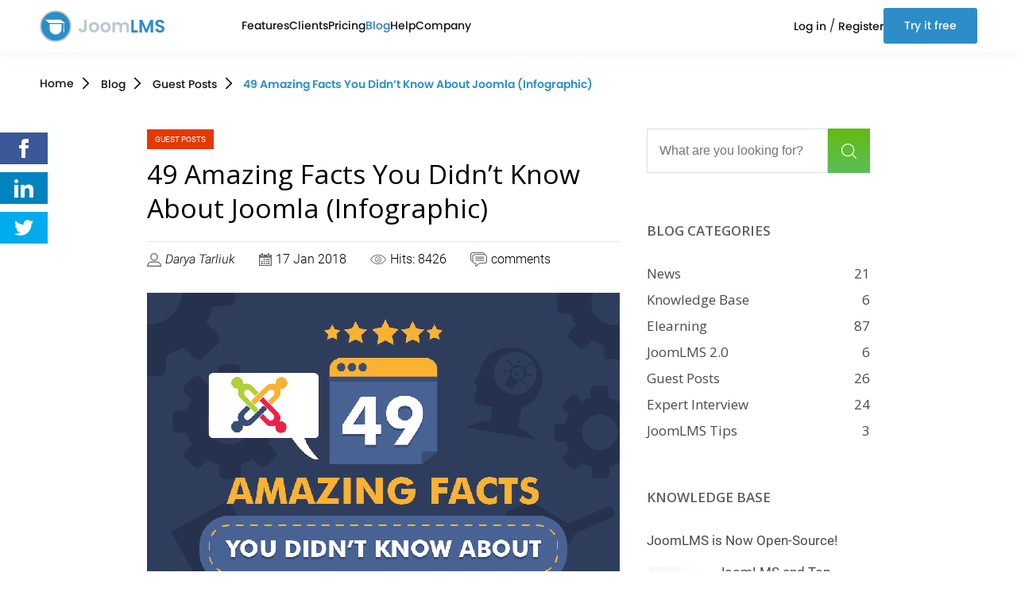

--- FILE ---
content_type: text/html; charset=utf-8
request_url: https://www.joomlms.com/blog/guest-posts/49-amazing-facts-you-didn-t-know-about-joomla-infographic.html
body_size: 14684
content:
<!DOCTYPE HTML>
<html lang="en">
<head>
  <!-- Google Analytics -->
<script nonce="ZTkwYmM1YzUzZTE3YWEwNTczMmQ4NjEzN2RiNmJhMTg3ZmM5ODQ2MjAyZjg3YjlhOTllOWQxOTM0NWYxOGE4NjQwN2VlYWFiNjQyNjEzMjk1NTlmNDU5MzI3MWVjZWM5Y2Q0ZmMzMDZiNDY4YmYyM2UyOWZkNjg5YWY2ZTc5MjA=">
(function(i,s,o,g,r,a,m){i['GoogleAnalyticsObject']=r;i[r]=i[r]||function(){
(i[r].q=i[r].q||[]).push(arguments)},i[r].l=1*new Date();a=s.createElement(o),
m=s.getElementsByTagName(o)[0];a.async=1;a.src=g;m.parentNode.insertBefore(a,m)
})(window,document,'script','https://www.google-analytics.com/analytics.js','ga');

ga('create', 'UA-612749-2', 'auto');
ga('send', 'pageview');
</script>
<!-- End Google Analytics -->
    <link rel="shortcut icon" href="/templates/joomlalms-fresh/favicon.ico" type="image/x-icon">
    <link rel="icon" href="/templates/joomlalms-fresh/favicon.ico" type="image/x-icon">
    <link rel="icon" type="image/png" href="/templates/joomlalms-fresh/favicon.png" sizes="16x16">
    
    <meta charset="utf-8">
    <meta http-equiv="X-UA-Compatible" content="IE=edge">
    <meta name="viewport" content="width=device-width, initial-scale=1.0"/>
    <meta http-equiv="content-type" content="text/html; charset=utf-8" />
	<meta name="keywords" content="joomlms blog, joomla lms blog, joomla lms news, joomlms tips, joomlms blog posts, elearning blog, lms blog, learning management system blog
" />
	<meta name="author" content="Darya Tarliuk" />
	<meta name="title" content="Joomla! facts" />
	<meta name="custom_meta_tag_og_title" content="49 Amazing Facts You Didn’t Know About Joomla" />
	<meta name="custom_meta_tag_og_description" content="Find out why Joomla! is so popular!" />
	<meta name="custom_meta_tag_og_image" content="https://www.joomlalms.com/images/blog_imgs/6B80B65419C4590DB849B5495C394A1466B12FCA09D2D12866pimgpsh_fullsize_distr.png" />
	<meta name="description" content="Visit JoomLMS eLearning Blog to learn what is LMS and how to effective use it in eLearning practice. Get useful JoomlaLMS tips and tricks.
" />
	<title>Joomla! facts</title>
	<link href="/templates/joomlalms-fresh/favicon.ico" rel="shortcut icon" nonce="ZTkwYmM1YzUzZTE3YWEwNTczMmQ4NjEzN2RiNmJhMTg3ZmM5ODQ2MjAyZjg3YjlhOTllOWQxOTM0NWYxOGE4NjQwN2VlYWFiNjQyNjEzMjk1NTlmNDU5MzI3MWVjZWM5Y2Q0ZmMzMDZiNDY4YmYyM2UyOWZkNjg5YWY2ZTc5MjA=" type="image/vnd.microsoft.icon" />
	<link rel="preload" as="style" nonce="ZTkwYmM1YzUzZTE3YWEwNTczMmQ4NjEzN2RiNmJhMTg3ZmM5ODQ2MjAyZjg3YjlhOTllOWQxOTM0NWYxOGE4NjQwN2VlYWFiNjQyNjEzMjk1NTlmNDU5MzI3MWVjZWM5Y2Q0ZmMzMDZiNDY4YmYyM2UyOWZkNjg5YWY2ZTc5MjA="href="/media/plg_jchoptimize/assets/nz/30/0/aa074bbd8514888583eb0f93dffc6d88.css"/><link rel="stylesheet" href="/media/plg_jchoptimize/assets/nz/30/0/aa074bbd8514888583eb0f93dffc6d88.css">
	
	
	<link href="https://fonts.googleapis.com/css?family=Open+Sans:300,300i,400,600,700" rel="stylesheet" nonce="ZTkwYmM1YzUzZTE3YWEwNTczMmQ4NjEzN2RiNmJhMTg3ZmM5ODQ2MjAyZjg3YjlhOTllOWQxOTM0NWYxOGE4NjQwN2VlYWFiNjQyNjEzMjk1NTlmNDU5MzI3MWVjZWM5Y2Q0ZmMzMDZiNDY4YmYyM2UyOWZkNjg5YWY2ZTc5MjA=" type="text/css" />
	<link rel="preload" as="style" nonce="ZTkwYmM1YzUzZTE3YWEwNTczMmQ4NjEzN2RiNmJhMTg3ZmM5ODQ2MjAyZjg3YjlhOTllOWQxOTM0NWYxOGE4NjQwN2VlYWFiNjQyNjEzMjk1NTlmNDU5MzI3MWVjZWM5Y2Q0ZmMzMDZiNDY4YmYyM2UyOWZkNjg5YWY2ZTc5MjA="href="/media/plg_jchoptimize/assets/nz/30/1/aa074bbd8514888583eb0f93dffc6d88.css"/><link rel="stylesheet" href="/media/plg_jchoptimize/assets/nz/30/1/aa074bbd8514888583eb0f93dffc6d88.css">
	<style type="text/css" nonce="ZTkwYmM1YzUzZTE3YWEwNTczMmQ4NjEzN2RiNmJhMTg3ZmM5ODQ2MjAyZjg3YjlhOTllOWQxOTM0NWYxOGE4NjQwN2VlYWFiNjQyNjEzMjk1NTlmNDU5MzI3MWVjZWM5Y2Q0ZmMzMDZiNDY4YmYyM2UyOWZkNjg5YWY2ZTc5MjA=">
#scrollToTop {
	cursor: pointer;
	font-size: 0.9em;
	position: fixed;
	text-align: center;
	z-index: 1999999;
	-webkit-transition: background-color 0.2s ease-in-out;
	-moz-transition: background-color 0.2s ease-in-out;
	-ms-transition: background-color 0.2s ease-in-out;
	-o-transition: background-color 0.2s ease-in-out;
	transition: background-color 0.2s ease-in-out;

	background: #2c8dc8;
	color: #ffffff;
	border-radius: 100px;
	padding-left: 9px;
	padding-right: 9px;
	padding-top: 9px;
	padding-bottom: 9px;
	right: 45px; bottom: 100px;
}

#scrollToTop:hover {
	background: #e4eefc;
	color: #2c8dc8;
}

#scrollToTop > img {
	display: block;
	margin: 0 auto;
}
					.pin_rel{
						position: relative;
					}
					.pin_badge{
						position: absolute;
						right: 1em;
						bottom: 1em;
						box-shadow: 1px 2px 5px #585757;
						display: inline-block;
						vertical-align: top;
						border-radius: 2px;
						color: #fff;
						overflow: hidden;
						background-color: #c20724;
					}
					.pin_badge_icon{    
						height: 2em;
						width: 2em;
						background-size: 2em 2em;
						display: inline-block;
						vertical-align: top;
						background-image: url([data-uri]);
					}
				.latestnews-main_d{margin-right: -15px; margin-left: -15px;}.latestnews-link_m{margin-bottom: 15px;}.latestnews-img_m{margin-top:5px;}.user_email-info_color{color: #ff7400;}.div-margin20{margin-bottom: 20px;}.subscribe-button_m{margin: 0 auto}span.tag a.tag-name{font-size:0.875em}span.tag a.tag-name{font-size:0.875em}span.tag a.tag-name{font-size:0.875em}span.tag a.tag-name{font-size:0.875em}span.tag a.tag-name{font-size:0.875em}span.tag a.tag-name{font-size:0.875em}span.tag a.tag-name{font-size:0.875em}span.tag a.tag-name{font-size:0.875em}span.tag a.tag-name{font-size:0.875em}span.tag a.tag-name{font-size:0.875em}span.tag a.tag-name{font-size:0.875em}span.tag a.tag-name{font-size:0.875em}span.tag a.tag-name{font-size:0.875em}span.tag a.tag-name{font-size:0.875em}span.tag a.tag-name{font-size:0.875em}span.tag a.tag-name{font-size:0.875em}span.tag a.tag-name{font-size:0.875em}span.tag a.tag-name{font-size:0.875em}span.tag a.tag-name{font-size:0.875em}span.tag a.tag-name{font-size:0.875em}.signin:hover{cursor: pointer;}
.favorite_articles-link_color{
color: #4a4a4a;	
}


                .jauth_button.jauth_button-google{
                    background: #dc4e41;
                    margin: 10px 0;
                    width:100%
                }
                .jauth_button.jauth_button-google:hover, .jauth_button .icon-container-google{
                    background: #bd2c1f;
                }
                .linkgoogleslogin .fa.fa-google{
                    color: #fff;width: 30px;
                    text-align: center;
                    background: #bd2c1f; 
                    margin-right:5px; 
                    padding:10px 0px
                }
                .linkgoogleslogin{
                    font-family: 'MS Shell Dlg 2', sans-serif;
                    white-space: nowrap;
                    color: #fff;
                    display:inline-block;
                    width:100%
                }
                .linkgoogleslogin:hover{
                    text-decoration: none;
                    background: #bd2c1f;
                }
				.login__form.signin_menu{
					overflow: hidden !important;
				}
				#inputPassword3{
					font-size: 1.1em;
				} .form-group.login__row{width: 100%};
	</style>
	<script type="application/json" class="joomla-script-options new">{"csrf.token":"0d9722529e02dd520c99d029476295c4","system.paths":{"root":"","base":""},"joomla.jtext":{"JLIB_FORM_FIELD_INVALID":"Invalid field:&#160"},"system.keepalive":{"interval":840000,"uri":"\/component\/ajax\/?format=json"}}</script>
	<script type="application/javascript" src="/media/plg_jchoptimize/assets/nz/30/0/7a24bb5031372cbed849cef1f670c9b0.js" nonce="ZTkwYmM1YzUzZTE3YWEwNTczMmQ4NjEzN2RiNmJhMTg3ZmM5ODQ2MjAyZjg3YjlhOTllOWQxOTM0NWYxOGE4NjQwN2VlYWFiNjQyNjEzMjk1NTlmNDU5MzI3MWVjZWM5Y2Q0ZmMzMDZiNDY4YmYyM2UyOWZkNjg5YWY2ZTc5MjA="></script>
	
	
	<script src="/media/plg_system_sl_scrolltotop/js/scrolltotop_jq.js" nonce="ZTkwYmM1YzUzZTE3YWEwNTczMmQ4NjEzN2RiNmJhMTg3ZmM5ODQ2MjAyZjg3YjlhOTllOWQxOTM0NWYxOGE4NjQwN2VlYWFiNjQyNjEzMjk1NTlmNDU5MzI3MWVjZWM5Y2Q0ZmMzMDZiNDY4YmYyM2UyOWZkNjg5YWY2ZTc5MjA=" type="text/javascript"></script>
	<script type="application/javascript" src="/media/plg_jchoptimize/assets/nz/30/1/7a24bb5031372cbed849cef1f670c9b0.js" nonce="ZTkwYmM1YzUzZTE3YWEwNTczMmQ4NjEzN2RiNmJhMTg3ZmM5ODQ2MjAyZjg3YjlhOTllOWQxOTM0NWYxOGE4NjQwN2VlYWFiNjQyNjEzMjk1NTlmNDU5MzI3MWVjZWM5Y2Q0ZmMzMDZiNDY4YmYyM2UyOWZkNjg5YWY2ZTc5MjA="></script>
	<!--[if lt IE 9]><script src="/media/system/js/html5fallback.js?2b4a3d19d2517334d246ee5e14bb57b6" nonce="ZTkwYmM1YzUzZTE3YWEwNTczMmQ4NjEzN2RiNmJhMTg3ZmM5ODQ2MjAyZjg3YjlhOTllOWQxOTM0NWYxOGE4NjQwN2VlYWFiNjQyNjEzMjk1NTlmNDU5MzI3MWVjZWM5Y2Q0ZmMzMDZiNDY4YmYyM2UyOWZkNjg5YWY2ZTc5MjA=" type="text/javascript"></script><![endif]-->
	
	
	
	
	
	
	
	
	<!--[if lt IE 9]><script src="/media/system/js/polyfill.event.js?2b4a3d19d2517334d246ee5e14bb57b6" nonce="ZTkwYmM1YzUzZTE3YWEwNTczMmQ4NjEzN2RiNmJhMTg3ZmM5ODQ2MjAyZjg3YjlhOTllOWQxOTM0NWYxOGE4NjQwN2VlYWFiNjQyNjEzMjk1NTlmNDU5MzI3MWVjZWM5Y2Q0ZmMzMDZiNDY4YmYyM2UyOWZkNjg5YWY2ZTc5MjA=" type="text/javascript"></script><![endif]-->
	
	<script nonce="ZTkwYmM1YzUzZTE3YWEwNTczMmQ4NjEzN2RiNmJhMTg3ZmM5ODQ2MjAyZjg3YjlhOTllOWQxOTM0NWYxOGE4NjQwN2VlYWFiNjQyNjEzMjk1NTlmNDU5MzI3MWVjZWM5Y2Q0ZmMzMDZiNDY4YmYyM2UyOWZkNjg5YWY2ZTc5MjA=" type="text/javascript">
jQuery(document).ready(function() {
	jQuery(document.body).SLScrollToTop({
		'image':		'',
		'text':			'',
		'title':		'',
		'className':	'scrollToTop',
		'duration':		500
	});
});jQuery(window).on('load',  function() {
				new JCaption('img.caption');
			});
				jQuery(document).ready(function($){
					$('.share__button_theme_facebook').on('click', function(){window.open('https://www.facebook.com/sharer/sharer.php?u=' + encodeURIComponent(document.URL) + '&quote=' + encodeURIComponent(document.URL), 'Share on Facebook', 'width=600,height=400'); return false;});
					$('.share__button_theme_linkedin').on('click', function(){window.open('http://www.linkedin.com/shareArticle?mini=true&url=' + encodeURIComponent(document.URL) + '&title=' +  encodeURIComponent(document.title), 'Share on LinkedIn', 'width=600,height=400'); return false;});
					$('.share__button_theme_twitter').on('click', function(){window.open('https://twitter.com/intent/tweet?text=' + encodeURIComponent(document.title) + ':%20'  + encodeURIComponent(document.URL), 'Tweet', 'width=600,height=400'); return false;});
	
				});jQuery(document).ready(function($){
	$('#search-form-input').on('click', function(){this.form.searchword.focus()});
})
function loadScript(url){
  var e = document.createElement("script")
  e.src = url
  e.type="text/javascript"
  document.getElementsByTagName("head")[0].appendChild(e)
}
  loadScript("https://www.elearninglearning.com/bi/&keyword-LI=n&blog-group=elearning&keyword-selected-blog-id=3624&overwrite-keywords=true&nw=true&widget-form-javascript=true&hide=true&ref=" + document.referrer);
var is_loadScr = false;jQuery(document).ready(function(){
	jQuery('.hasTooltip').tooltip({"html": true,"container": "body","template": "<div class=\"tooltip\" role=\"tooltip\"><div class=\"tooltip-arrow\"><\/div><div class=\"tooltip-inner\"><\/div><\/div>"});
});
jQuery(document).ready(function($){
	$('header .navbar-collapse .menu.navbar-nav.ofmain').on('click','.deeper > a', function(e){
		e.preventDefault();
		$(this).parent().find(' > .nav-child.dropdown-menu').toggleClass('in');
		return false;
	});
});

	</script>
	<script nonce="ZTkwYmM1YzUzZTE3YWEwNTczMmQ4NjEzN2RiNmJhMTg3ZmM5ODQ2MjAyZjg3YjlhOTllOWQxOTM0NWYxOGE4NjQwN2VlYWFiNjQyNjEzMjk1NTlmNDU5MzI3MWVjZWM5Y2Q0ZmMzMDZiNDY4YmYyM2UyOWZkNjg5YWY2ZTc5MjA=" type="visible');*/
										jquery('.user_email-info').css('display','block');
                                        jquery('.subscribe-button').attr('disabled','disabled');
                                    } else {
                                        jquery('.user_email').css('border-color', '#d8dee3');
                                      /*  jquery('.user_email-info').css('visibility','hidden');*/
										jquery('.user_email-info').css('display','none');
                                        jquery('.subscribe-button').removeattr('disabled');
                                    }
                                });
                            };
						})">
jQuery(document).ready(function($){
							$(document).on('input', '#check_email_input', function () {check_email(this.value)});
							function check_email(email) {
                                jQuery.ajax({
                                    type: 'POST',
                                    url: '/index.php?option=com_ajax&ignoreMessages&plugin=subscribeform&group=content&format=post',
                                    data: 'email='+email
                                }).success(function (data) {
                                    if (data) {
                                        jQuery('.user_email').css('border-color', '#ff7400');
                                        /*jQuery('.user_email-info').css('visibility
	</script>
	<meta prefix="og: http://ogp.me/ns#" property="og:title" content="49 Amazing Facts You Didn’t Know About Joomla" />
	<meta prefix="og: http://ogp.me/ns#" property="twitter:title" content="49 Amazing Facts You Didn’t Know About Joomla" />
	<meta prefix="og: http://ogp.me/ns#" property="og:description" content="Find out why Joomla! is so popular!" />
	<meta prefix="og: http://ogp.me/ns#" property="twitter:description" content="Find out why Joomla! is so popular!" />
	<meta prefix="og: http://ogp.me/ns#" property="og:image" content="https://www.joomlalms.com/images/blog_imgs/6B80B65419C4590DB849B5495C394A1466B12FCA09D2D12866pimgpsh_fullsize_distr.png" />

<link rel="preload" href="/livechat/livechat.style.min.css" as="style" id="livechat-mainp" nonce="ZTkwYmM1YzUzZTE3YWEwNTczMmQ4NjEzN2RiNmJhMTg3ZmM5ODQ2MjAyZjg3YjlhOTllOWQxOTM0NWYxOGE4NjQwN2VlYWFiNjQyNjEzMjk1NTlmNDU5MzI3MWVjZWM5Y2Q0ZmMzMDZiNDY4YmYyM2UyOWZkNjg5YWY2ZTc5MjA=">
<link rel="stylesheet" href="/livechat/livechat.style.min.css" nonce="ZTkwYmM1YzUzZTE3YWEwNTczMmQ4NjEzN2RiNmJhMTg3ZmM5ODQ2MjAyZjg3YjlhOTllOWQxOTM0NWYxOGE4NjQwN2VlYWFiNjQyNjEzMjk1NTlmNDU5MzI3MWVjZWM5Y2Q0ZmMzMDZiNDY4YmYyM2UyOWZkNjg5YWY2ZTc5MjA=">

</head>
<body class="page body landing-page com_content view-article layout-blog no-task itemid-136  fullwidth-page">
<div class="body-content">
    <header class="header" id="header">
        <div class="header__container">
            <div class="header__navigation logo_bar">
                <div class="header__logo">
                                            <a href="https://www.joomlms.com/" class="logo">
                            
                            <img src="https://www.joomlms.com/templates/joomlalms-fresh/img/logo.svg" alt="logo">
                        </a>
                                    </div>
                <nav class="header__menu">
                    <ul class="nav menu nav-pills">
<li class="item-109 deeper dropdown-toggle parent" type="button"><a href="javascript:void(0);" >Features</a><ul class="nav-child dropdown-menu unstyled small"><li class="item-166" ><a href="/features.html" >Features</a></li><li class="item-172" ><a href="/changelog.html" >Changelog</a></li></ul></li><li class="item-110 deeper dropdown-toggle parent" type="button"><a href="javascript:void(0);" >Clients</a><ul class="nav-child dropdown-menu unstyled small"><li class="item-174" ><a href="/joomlalms-showcase.html" >Clients Showcase</a></li><li class="item-176" ><a href="/testimonials.html" >Testimonials</a></li></ul></li><li class="item-112" ><a href="/buy-now.html" >Pricing</a></li><li class="item-193 active" ><a href="/blog.html" >Blog</a></li><li class="item-316" ><a href="/helpdesk.html" >Help</a></li><li class="item-114 deeper dropdown-toggle parent" type="button"><a href="javascript:void(0);" >Company</a><ul class="nav-child dropdown-menu unstyled small"><li class="item-194" ><a href="/contact-us.html" >Contact Us</a></li><li class="item-195" ><a href="/about-us.html" >About Us</a></li></ul></li></ul>

                </nav>
                <div class="header__actions">
                    <div class="register">
                        <a class="signin">Log in</a> /
                                                    <a href="/users/registration.html">Register</a>
                                                
<div id="signin_wrap" class="login">
	<form  action="/blog.html" method="post" class="login__form signin_menu" role="form" id="signin_menu">
        <div class="login__header">Log in into your account:</div>
		<div class="form-group login__row">
			<label for="inputEmail3" class="control-label login__label">Login or E-mail</label>
			<div class="login__inner text_input">
				<input type="text" class="login__input form-control" name="username" id="inputEmail3" required placeholder="login">
			</div>
		</div>
		<div class="form-group login__row">
			<label for="inputPassword3" class="control-label login__label">Password</label>
			<div class="login__inner text_input">
				<input type="password" class="login__input form-control" name="password" id="inputPassword3" required placeholder="Password">
			</div>
		</div>
		<div class="form-group login__row">

                            <div class="checkbox login__checkbox">
                    <input id="rememberMe" type="checkbox">
                    <label for="rememberMe" class="label_remember">Remember me</label>
                </div>
            
			<div class="login__row">
                <button type="submit" class="btn btn-primary login__signin">Sign in</button>
                <noindex>
                    <div class="jlslogin jauth_button jauth_button-google btn-primary--google">
                        <a rel="nofollow" class="linkgoogleslogin" title="Google" href="/oauth/provider/google/auth.html">
<!--                            <i class="fa fa-google"> </i>-->
                            <span class="login__icon"></span>
                            Login <span class="custom-hidden">with Google</span></a>
                    </div>
                </noindex>
			</div>
		</div>
				<div class="login__links">
			<ul class="nav nav-stacked">
				<li>
					<a class="text-color-white" href="/users/reset-password.html">
					Forgot your password?</a>
				</li>
				<li>
					<a class="text-color-white" href="/users/forget-login.html">
					Forgot your username?</a>
				</li>
								<li>
					<a class="text-color-white" href="/users/registration.html">
						Create an account</a>
				</li>
							</ul>
		</div>
		<div class="form-group">
			<input type="hidden" name="option" value="com_users" />
			<input type="hidden" name="task" value="user.login" />
			<input type="hidden" name="return" value="aHR0cHM6Ly93d3cuam9vbWxtcy5jb20vYmxvZy9ndWVzdC1wb3N0cy80OS1hbWF6aW5nLWZhY3RzLXlvdS1kaWRuLXQta25vdy1hYm91dC1qb29tbGEtaW5mb2dyYXBoaWMuaHRtbA==" />
			<input type="hidden" name="0d9722529e02dd520c99d029476295c4" value="1" />		</div>
	</form>
</div>

                    </div>
                    <a href="/trial-request.html" class="header__cta btn btn-primary">Try it free</a>
                </div>
            </div>
        </div>
        <div class="header__container">
            <nav id="mobile-header">
                <div class="navbar-header">
                    <button type="button" class="navbar-toggle" data-toggle="collapse"
                            data-target="#bs-example-navbar-collapse-1">
                        <span class="sr-only">Toggle navigation</span>
                        <span class="icon-bar"></span>
                        <span class="icon-bar"></span>
                        <span class="icon-bar"></span>
                    </button>
                    <a class="navbar-brand logo" href="https://www.joomlms.com/"><img src="https://www.joomlms.com/templates/joomlalms-fresh/img/logo.svg" alt="logo"></a>
                </div>
                <div class="collapse navbar-collapse" id="bs-example-navbar-collapse-1">
                    <ul class="nav menu navbar-nav ofmain">
<li class="item-109 deeper dropdown-toggle parent" type="button"><a href="javascript:void(0);" >Features</a><ul class="nav-child dropdown-menu unstyled small"><li class="item-166" ><a href="/features.html" >Features</a></li><li class="item-172" ><a href="/changelog.html" >Changelog</a></li></ul></li><li class="item-110 deeper dropdown-toggle parent" type="button"><a href="javascript:void(0);" >Clients</a><ul class="nav-child dropdown-menu unstyled small"><li class="item-174" ><a href="/joomlalms-showcase.html" >Clients Showcase</a></li><li class="item-176" ><a href="/testimonials.html" >Testimonials</a></li></ul></li><li class="item-112" ><a href="/buy-now.html" >Pricing</a></li><li class="item-193 active" ><a href="/blog.html" >Blog</a></li><li class="item-316" ><a href="/helpdesk.html" >Help</a></li><li class="item-114 deeper dropdown-toggle parent" type="button"><a href="javascript:void(0);" >Company</a><ul class="nav-child dropdown-menu unstyled small"><li class="item-194" ><a href="/contact-us.html" >Contact Us</a></li><li class="item-195" ><a href="/about-us.html" >About Us</a></li></ul></li></ul>

                    <div class="register">
                        <a class="signin"><span class="sprite lock_sprite"></span>login</a> |
                                                    <a href="/users/registration.html">register<span class="sprite user_sprite"></span></a>
                                                
<div id="signin_wrap" class="login">
	<form  action="/blog.html" method="post" class="login__form signin_menu" role="form" id="signin_menu">
        <div class="login__header">Log in into your account:</div>
		<div class="form-group login__row">
			<label for="inputEmail3" class="control-label login__label">Login or E-mail</label>
			<div class="login__inner text_input">
				<input type="text" class="login__input form-control" name="username" id="inputEmail3" required placeholder="login">
			</div>
		</div>
		<div class="form-group login__row">
			<label for="inputPassword3" class="control-label login__label">Password</label>
			<div class="login__inner text_input">
				<input type="password" class="login__input form-control" name="password" id="inputPassword3" required placeholder="Password">
			</div>
		</div>
		<div class="form-group login__row">

                            <div class="checkbox login__checkbox">
                    <input id="rememberMe" type="checkbox">
                    <label for="rememberMe" class="label_remember">Remember me</label>
                </div>
            
			<div class="login__row">
                <button type="submit" class="btn btn-primary login__signin">Sign in</button>
                <noindex>
                    <div class="jlslogin jauth_button jauth_button-google btn-primary--google">
                        <a rel="nofollow" class="linkgoogleslogin" title="Google" href="/oauth/provider/google/auth.html">
<!--                            <i class="fa fa-google"> </i>-->
                            <span class="login__icon"></span>
                            Login <span class="custom-hidden">with Google</span></a>
                    </div>
                </noindex>
			</div>
		</div>
				<div class="login__links">
			<ul class="nav nav-stacked">
				<li>
					<a class="text-color-white" href="/users/reset-password.html">
					Forgot your password?</a>
				</li>
				<li>
					<a class="text-color-white" href="/users/forget-login.html">
					Forgot your username?</a>
				</li>
								<li>
					<a class="text-color-white" href="/users/registration.html">
						Create an account</a>
				</li>
							</ul>
		</div>
		<div class="form-group">
			<input type="hidden" name="option" value="com_users" />
			<input type="hidden" name="task" value="user.login" />
			<input type="hidden" name="return" value="aHR0cHM6Ly93d3cuam9vbWxtcy5jb20vYmxvZy9ndWVzdC1wb3N0cy80OS1hbWF6aW5nLWZhY3RzLXlvdS1kaWRuLXQta25vdy1hYm91dC1qb29tbGEtaW5mb2dyYXBoaWMuaHRtbA==" />
			<input type="hidden" name="0d9722529e02dd520c99d029476295c4" value="1" />		</div>
	</form>
</div>

                    </div>
<!--                    <div style="clear: both;"></div>-->
<!--                    -->

                </div>
            </nav>
        </div>
    </header>

    
            <div class="nav breadcrumbs">
    <div class="breadcrumbs__container" >
        <ul class="breadcrumbs__items " itemscope itemtype="http://schema.org/BreadcrumbList">
            <li class="breadcrumbs__item breadcrumbs__item--home" itemprop="itemListElement" itemscope itemtype="http://schema.org/ListItem"><a class="breadcrumbs__link" href="/" itemprop="item"><span itemprop="name">Home</span></a><meta itemprop="position" content="1" /></li><li class="breadcrumbs__item" itemprop="itemListElement" itemscope itemtype="http://schema.org/ListItem"><span class="breadcrumbs__separator"><svg width="8" height="16" viewBox="0 0 10 18" fill="none" xmlns="http://www.w3.org/2000/svg">
<path d="M1 16.9999L9 8.99988L1 0.999878" stroke="#000000" stroke-width="2" stroke-linecap="round" stroke-linejoin="round"/>
</svg>
</span><a href="/blog.html" itemprop="item" class="breadcrumbs__link"><span itemprop="name">Blog</span></a><meta itemprop="position" content="1" /></li><li class="breadcrumbs__item" itemprop="itemListElement" itemscope itemtype="http://schema.org/ListItem"><span class="breadcrumbs__separator"><svg width="8" height="16" viewBox="0 0 10 18" fill="none" xmlns="http://www.w3.org/2000/svg">
<path d="M1 16.9999L9 8.99988L1 0.999878" stroke="#000000" stroke-width="2" stroke-linecap="round" stroke-linejoin="round"/>
</svg>
</span><a href="/blog/guest-posts.html" itemprop="item" class="breadcrumbs__link"><span itemprop="name">Guest Posts</span></a><meta itemprop="position" content="1" /></li><li class="breadcrumbs__item breadcrumbs__item--last"><span class="breadcrumbs__separator"><svg width="8" height="16" viewBox="0 0 10 18" fill="none" xmlns="http://www.w3.org/2000/svg">
<path d="M1 16.9999L9 8.99988L1 0.999878" stroke="#000000" stroke-width="2" stroke-linecap="round" stroke-linejoin="round"/>
</svg>
</span>49 Amazing Facts You Didn’t Know About Joomla (Infographic)</li>        </ul>
    </div>
</div>


        
    <div id="system-message-container">
	</div>


                <div itemscope="" itemtype="http://schema.org/Article">
    <meta itemprop="inLanguage" content="en-GB">
    <meta itemprop="url" content="/blog/guest-posts/49-amazing-facts-you-didn-t-know-about-joomla-infographic.html">

    <section class="wrapper">
        <aside id="aside1">
            
                                                <div class="share">
                    <a href="https://www.facebook.com/sharer/sharer.php?u=https%3A%2F%2Fwww.joomlalms.com&quote=" title="Share on Facebook" target="_blank" class="share__button share__button_theme_facebook">
                        <svg xmlns="http://www.w3.org/2000/svg" width="24" height="24" viewBox="0 0 24 24">
                            <path fill="#fff" d="M9 8h-3v4h3v12h5v-12h3.642l.358-4h-4v-1.667c0-.955.192-1.333 1.115-1.333h2.885v-5h-3.808c-3.596 0-5.192 1.583-5.192 4.615v3.385z"/>
                        </svg>
                    </a>
                    <a href="http://www.linkedin.com/shareArticle?mini=true&url=https%3A%2F%2Fwww.joomlalms.com&title=&summary=&source=https%3A%2F%2Fwww.joomlalms.com" target="_blank" title="Share on LinkedIn" class="share__button share__button_theme_linkedin">
                        <svg xmlns="http://www.w3.org/2000/svg" width="24" height="24" viewBox="0 0 24 24">
                            <path fill="#fff" d="M4.98 3.5c0 1.381-1.11 2.5-2.48 2.5s-2.48-1.119-2.48-2.5c0-1.38 1.11-2.5 2.48-2.5s2.48 1.12 2.48 2.5zm.02 4.5h-5v16h5v-16zm7.982 0h-4.968v16h4.969v-8.399c0-4.67 6.029-5.052 6.029 0v8.399h4.988v-10.131c0-7.88-8.922-7.593-11.018-3.714v-2.155z"/>
                        </svg>
                    </a>
                    <a href="https://twitter.com/intent/tweet?source=https%3A%2F%2Fwww.joomlalms.com&text=:%20https%3A%2F%2Fwww.joomlalms.com" target="_blank" title="Tweet" class="share__button share__button_theme_twitter">
                        <svg xmlns="http://www.w3.org/2000/svg" width="24" height="24" viewBox="0 0 24 24">
                            <path fill="#fff" d="M24 4.557c-.883.392-1.832.656-2.828.775 1.017-.609 1.798-1.574 2.165-2.724-.951.564-2.005.974-3.127 1.195-.897-.957-2.178-1.555-3.594-1.555-3.179 0-5.515 2.966-4.797 6.045-4.091-.205-7.719-2.165-10.148-5.144-1.29 2.213-.669 5.108 1.523 6.574-.806-.026-1.566-.247-2.229-.616-.054 2.281 1.581 4.415 3.949 4.89-.693.188-1.452.232-2.224.084.626 1.956 2.444 3.379 4.6 3.419-2.07 1.623-4.678 2.348-7.29 2.04 2.179 1.397 4.768 2.212 7.548 2.212 9.142 0 14.307-7.721 13.995-14.646.962-.695 1.797-1.562 2.457-2.549z"/>
                        </svg>
                    </a>
                </div>
				
								
                    </aside>

        <article id="article" class="article">
            <div class="container space-in-h-micro-xxs space-in-h-nano-xs space-in-h-mili-md space-in-h-giga-lg">
                <div class="row in-blog-article">
                    <div class="col-xxs-12 col-md-8">

                        <div class="single-article txt-left" >
                            <meta itemprop="inLanguage" content="en-GB">
                            <meta itemprop="url" content="/blog/guest-posts/49-amazing-facts-you-didn-t-know-about-joomla-infographic.html">
                                                        <a href="/blog/guest-posts.html" class="label label-primary">Guest Posts</a>
                            
	<div class="page-header">
										<h1 itemprop="name">
													<a href="/blog/guest-posts/49-amazing-facts-you-didn-t-know-about-joomla-infographic.html" itemprop="url">
								49 Amazing Facts You Didn’t Know About Joomla (Infographic)							</a>
											</h1>
						
		
		
			</div>
                                                                                <hr>
                            <div class="blog-info-container clearfix">
                                                                    <div class="article-about">
                                        <img src="/templates/joomlalms-fresh/img/author1.svg" alt="author">
                                        <span><em>Darya Tarliuk</em></span>
                                    </div>
                                                                                                    <div class="article-about">
                                        <img src="/templates/joomlalms-fresh/img/calendar.svg" alt="author">
                                        <span>17 Jan 2018</span>
                                    </div>
                                                                                                    <div class="article-about">
                                        <img src="/templates/joomlalms-fresh/img/hits1.svg" alt="author">
                                        <span> Hits: 8426</span>
                                    </div>
                                                                    <div class="article-about">
                                                                        <img src="/templates/joomlalms-fresh/img/comments1.svg" alt="comments">
                                                                        <span class="count-comments">comments</span>
                                                                    </div>
                                

                            </div>
                                                
                            
                            
                                                            <div class="item-image" style="text-align:center;margin: 20px 0;">
                                        <img
                                                                                class="img-responsive "
                                        src="/images/blog_imgs/Infographic-Joomla-factcs.png" alt="Joomla" itemprop="image"/> </div>
                                                        <section class="article-content" itemprop="articleBody">
                                                                <p align="justify">Why is Joolmla! so popular? Here are some interesting facts that you have never thought about!</p>
 
<h2 class="h3 color-primary">INSIGHTS INTO JOOMLA!</h2>
<p align="justify">1)	Joomla! is 100% free to use</p>
<p align="justify">3)	The first Joomla! website was Open SourceMatters.org in 2005</p>
<p align="justify">4)	Joomla! was first released on August 17, 2005</p>
<p align="justify">5)	Joomla! was founded by Alex Kempkens, Andrew Eddie, Andy Miller</p>
<p align="justify">7)	Joomla! powers 6,7% of websites using CMS, with 2,010,708 active sites</p>
<p align="justify">8)	Building Joomla! took 97 person-years of efforts estimated by COCOMO model</p>
<p align="justify">9)	Joomla! fixed its 8-year critical vulnerability of LDAP authentication plugin in September, 2017</p>
<p align="justify">10)	$75 is the average price for a Joomla! template</p>
<p align="justify">11)	The average salary for “Joomla developers” in USA in about $90K in 2017</p>
<h2 class="h3 color-primary">POPULARITY</h2>

<p align="justify">USA 205,541</p>
<p align="justify">Germany 21,464</p>
<p align="justify">United Kingdom 10,104</p>

<p align="justify"><p align="justify">13)	Joomla! has been downloaded over 85M times</p>
<p align="justify">14)	Joomla! now averages around 1M downloads every month</p>
<p align="justify">15)	Around 5 new extensions are added to Joomla!  extensions directory every day</p>
<p align="justify">16)	 4M people have visited joomla.org in September. 2017</p>
<p align="justify">17)	Joomla.org has more than 2TB of traffic per month</p>
<p align="justify">18)	Joomla! has 7,932 Extensions</p>
<p align="justify">19)	Top 5 most widely used Joomla! extensions </p>
<p align="justify">Google Maps by Reumer</p>
<p align="justify">JEvents</p>
<p align="justify">Acy Mailing</p>
<p align="justify">BreezingForms</p>
<p align="justify">Akeeba Backup</p>
<p align="justify">20)	Top 5 free Joomla! templates in 2017</p>
<p align="justify">JSNAIR</p>
<p align="justify">Xeon – JoomShaper</p>
<p align="justify">Purity III – JoomArt</p>
<p align="justify">Magazine – GavickPro</p>
<p align="justify">Zenith II – ThermeXpert</p>

<p align="justify">21)	Top 5 best selling Joomla! premium templates in 2017</p>
<p align="justify">Scope of Business: Investment Company Joomla Template</p>
<p align="justify">Jedi: Multifunctional Responsive Joomla Theme </p>
<p align="justify">Building Future: Construction Company Responsive Joomla Website</p>
<p align="justify">Guide to Consulting World Responsive Joomla Website </p>
<p align="justify"Jumerix</p>
<p align="justify">22)	5 most popular frameworks for Joomla!</p>
<p align="justify">Cavern T3</p>
<p align="justify">Helix</p>
<p align="justify">Vertex framework</p>
<p align="justify">Gantry</p>

<h2 class="h3 color-primary">JOOMLA! WORLDWIDE</h2>

<p align="justify">23)	JOOMLA.ORG visitors demographics</p>
<p align="justify">USA-9,7%</p>
<p align="justify">Russia-5,45%</p>
<p align="justify">Germany-5,01%
</p>
<p align="justify">24)	The biggest Joomla! community in the world is in USA and consists of 21 groups</p>
<p align="justify">25)	The biggest Joomla! community in Europe is in Italy and consists of 15 groups</p>
<p align="justify">26)	Joomla! can create websites in 72 languages</p>
<p align="justify">27)	There are 1101 Joomers around the world</p>
<p align="justify">28)	There are more than 100 registered Joomla! user groups around the world
</p>
<h2 class="h3 color-primary">WEBSITE USING JOOMLA!</h2>

<p align="justify">29)	Most famous websites that are built on Joomla!</p>
<p align="justify">Business:</p>
<p align="justify">eBay</p>
<p align="justify">Holiday Inn</p>
<p align="justify">GE Transportation</p>
<p align="justify">The Fashion Spot</p>
<p align="justify">Yamaha</p>
<p align="justify">Lipton Ice Tea</p>

<p align="justify">Education:</p>
<p align="justify">MLA College</p>
<p align="justify">Heathfield International School</p>
<p align="justify">The Alliance for Catholic Education University of Notre Dame</p>
<p align="justify">Harvard University The Graduate School of Arts and Sciences</p>
<p align="justify">Knowledge Train</p>
<p align="justify">Rubicon English Language School</p>

<p align="justify">Technology:</p>
<p align="justify">Joomla!</p>
<p align="justify">Linux</p>
<p align="justify">innFactory – Cloud native Engineering and Consulting</p>
<p align="justify">Aflak Electronic Industries Co. – kingdom of Saudi Arabia</p>
<p align="justify">Highcharts</p>
<p align="justify">AWE instruments</p>

<p align="justify">Government:</p>
<p align="justify">The Swiss Federal Audit Office</p>
<p align="justify">ABV Metaal</p>
<p align="justify">CESC </p>
<p align="justify">UN Regional Information Centre for Western Europe UNRIC</p>
<p align="justify">U.K National Crime Agency</p>
<p align="justify">Warrington Schools Sports Partnership</p>

<p align="justify">Social:</p>
<p align="justify">MTV Greece</p>
<p align="justify">The Hill</p>
<p align="justify">The Wire</p>
<p align="justify">Guggenheim</p>
<p align="justify">Lost and found Australia</p>
<p align="justify">Alternate memories</p>

<p align="justify">Celebrity:</p>
<p align="justify">Leonardo DiCaprio</p>
<p align="justify">Steve Harley</p>

<h2 class="h3 color-primary">COMMUNITY</h2>

<p align="justify">30)	 The Joomla! project is organized into 7 departments</p>
<p align="justify">31)	397 volunteers participate in the teas forming Joomla! departments</p>
<p align="justify">32)	166 developers contributed new code to Joomla! in 2017</p>
<p align="justify">33)	Joomla! team is in the top 2% of all project teams on Open Hub</p>
<p align="justify">34)	Over the entire history 770 developers have contributed to Joomla!</p>
<p align="justify">35)	Over 4K Joomla! developers are registered at Freelancer.com</p>
<p align="justify">36)	There are more than 800K active registered users on the official Joomla! community forum</p>
<p align="justify">37)	There are over 3,1M posts of the official Joomla! community forum</p>
<p align="justify">38)	There are over 750K of topics of the official Joomla! community forum</p>
<p align="justify">39)	There are 2,640 projects by third-part developers on joomlacode.org</p>
<p align="justify">40)	There are 302,820 users in joomlacode.org</p>
<p align="justify">41)	Official Joomla! events are:</p>
<p align="justify">JoomlaDay</p>
<p align="justify">JoomlaNight
Pizza, Bugs and Fun
Joomla Festival</p>
<p align="justify">42)	The first event was JomlaDay in Brazil on 11-12 May 2012</p>

<h2 class="h3 color-primary">INSTALLATION AND UPDATES</h2>

<p align="justify">43)	Joomla! size is 13.0 MB (compressed) and 32,1 MB (uncompressed)</p>
<p align="justify">44)	Joomla! offers multilingual options from the very moment of the installation</p>
<p align="justify">45)	Joomla! manual installation time is 10 min.</p>
<p align="justify">46)	Joomla! update frequency is 36 days </p>
<p align="justify">47)	There are 15 Joomla! version updates to date</p>
<p align="justify">48)	Only 6% use the newest Joomla! version 3.8</p>
<p align="justify">49)LANGUAGES USED IN JOOMLA! SOURCE CODE</p>
<p align="justify">PHP – 73,4%</p>
<p align="justify">CSS – 8,7%</p>
<p align="justify">XML – 6,6%</p>
<p align="justify">HTML – 3,7%</p>
<p align="justify">Java Script – 4,3%</p>
<p align="justify">SQL – 3,3%</p>

<p align="justify">Source:  <a href="https://websitebuilder.org/" target="_blank">Websitebuilder</a></p>
<br />
<p align="center"><a href="/learning-management-system?utm_source=blog&utm_campaign=trial_request&utm_medium=banner" target="_blank"><img src="/images/future_lms_banner.png" alt="LMS to teach online" img class="img-responsive" width="600px "/></a></p>


                            </section>
                                                    </div>
                        </div>
                    <aside class="col-xxs-12 col-md-4">
                        		<div class="moduletable blog-module full_search">
						<div class="search blog-module full_search">
	<form action="/blog.html" method="post" class="form-inline">
		<label for="mod-search-searchword167" class="element-invisible">Search ...</label> <input name="searchword" id="mod-search-searchword167" maxlength="200"  class="inputbox search-query input-medium" type="search" required placeholder="What are you looking for?" /> <button class="button btn btn-primary" id="search-form-input"></button>		<input type="hidden" name="task" value="search" />
		<input type="hidden" name="option" value="com_search" />
		<input type="hidden" name="Itemid" value="395" />
	</form>
</div>
		</div>
			<div class="moduletable blog-module">
							<div class="subtitle txt-left">Blog categories</div>
						<ul class="categories-module nav">
	<li > 		<h4>
		<a href="/blog/news.html">
			News							<span class="pull-right">21</span>
					</a>
   		</h4>

					</li>
	<li > 		<h4>
		<a href="/knowledge-base.html">
			Knowledge Base							<span class="pull-right">6</span>
					</a>
   		</h4>

					</li>
	<li > 		<h4>
		<a href="/elearning.html">
			Elearning							<span class="pull-right">87</span>
					</a>
   		</h4>

					</li>
	<li > 		<h4>
		<a href="/blog/joomlalms-2-0.html">
			JoomLMS 2.0							<span class="pull-right">6</span>
					</a>
   		</h4>

					</li>
	<li > 		<h4>
		<a href="/blog/guest-posts.html">
			Guest Posts							<span class="pull-right">26</span>
					</a>
   		</h4>

					</li>
	<li > 		<h4>
		<a href="/blog/expert-interview.html">
			Expert Interview							<span class="pull-right">24</span>
					</a>
   		</h4>

					</li>
	<li > 		<h4>
		<a href="/blog/joomlalms-tips.html">
			JoomLMS Tips							<span class="pull-right">3</span>
					</a>
   		</h4>

					</li>
</ul>
		</div>
			<div class="moduletable blog-module">
							<div class="subtitle txt-left">Knowledge Base</div>
						<div class="latestnews no-padding latestnews-main_d">
	<div itemscope itemtype="http://schema.org/Article">
		<a href="/knowledge-base/joomlms-is-now-open-source.html" itemprop="url" class="row latestnews-link_m">
                                                    <div class="col-xxs-12 latestnews-text txt-left">
                               JoomLMS is Now Open-Source!                </div>
		</a>
	</div>
	<div itemscope itemtype="http://schema.org/Article">
		<a href="/knowledge-base/joomlalms-and-wordpress-lms-comparison.html" itemprop="url" class="row latestnews-link_m">
                                                    <div class="col-xxs-12 col-md-4 thumbnail item-image">
                    <img src="/images/blog_imgs/JLMS-vs-wordpress.png" alt="JoomlaLMS and Top WordPress LMSs Comparison" itemprop="image" class="latestnews-img_m"/>
                </div>
                <div class="col-xxs-12 col-md-8 latestnews-text txt-left">
                               JoomLMS and Top WordPress LMSs Comparison                </div>
		</a>
	</div>
	<div itemscope itemtype="http://schema.org/Article">
		<a href="/knowledge-base/joomlalms-vs-guru-lms-vs-king-lms-vs-shika-lms.html" itemprop="url" class="row latestnews-link_m">
                                                    <div class="col-xxs-12 col-md-4 thumbnail item-image">
                    <img src="/images/blog_imgs/JLMS-vs-guru.png" alt="JoomlaLMS vs Guru LMS vs King LMS vs Shika LMS" itemprop="image" class="latestnews-img_m"/>
                </div>
                <div class="col-xxs-12 col-md-8 latestnews-text txt-left">
                               JoomLMS vs Guru LMS vs King LMS vs Shika LMS                </div>
		</a>
	</div>
	<div itemscope itemtype="http://schema.org/Article">
		<a href="/knowledge-base/elearning-terms-glossary.html" itemprop="url" class="row latestnews-link_m">
                                                    <div class="col-xxs-12 col-md-4 thumbnail item-image">
                    <img src="/images/blog_imgs/glossary.png" alt=" Must-Know ELearning Terms" itemprop="image" class="latestnews-img_m"/>
                </div>
                <div class="col-xxs-12 col-md-8 latestnews-text txt-left">
                               Glossary of the Must-Know ELearning Terms                </div>
		</a>
	</div>
	<div itemscope itemtype="http://schema.org/Article">
		<a href="/knowledge-base/what-is-scorm.html" itemprop="url" class="row latestnews-link_m">
                                                    <div class="col-xxs-12 col-md-4 thumbnail item-image">
                    <img src="/images/blog_imgs/MobApps/what-is-scorm.png" alt="What is SCORM" itemprop="image" class="latestnews-img_m"/>
                </div>
                <div class="col-xxs-12 col-md-8 latestnews-text txt-left">
                               What is SCORM?                </div>
		</a>
	</div>
	<div itemscope itemtype="http://schema.org/Article">
		<a href="/knowledge-base/what-is-a-learning-management-system.html" itemprop="url" class="row latestnews-link_m">
                                                    <div class="col-xxs-12 col-md-4 thumbnail item-image">
                    <img src="/images/images/blog/what-is-lms-s.png" alt="What is a Learning Management System?" itemprop="image" class="latestnews-img_m"/>
                </div>
                <div class="col-xxs-12 col-md-8 latestnews-text txt-left">
                               What is a Learning Management System?                </div>
		</a>
	</div>
</div>
		</div>
	                        		<div class="moduletable blog-module">
						<div class="custom blog-module"  >
	<div id="visible-only-for-ilona-and-office" class="blogged_item subscribe-module">
<img src="/images/subscribe.png" alt=""/>
  <h4 class="">
  	Subscribe to our blog
  </h4>
						
						<form action="/blog/subscriptions.html" method="POST" class="form">
							<!-- <div class="form-group">
						<input type="text" class="form-control" name="user_name" placeholder="Name" value=""/>
					</div> -->
							<div class="form-group">
																									<div class="input-group text-center">
										<input id="check_email_input" type="email" class="form-control user_email form__input--users" name="user_email" required placeholder="Email"/>
                                        <div class="user_email-info user_email-info_color">You are already subscribed!</div>
										<button type="sumbit" class="btn btn-purchase btn-primary center-block subscribe-button">Subscribe</button>
									</div>
															</div>
							<div class="trybuy__checkbox">
                                <input type="checkbox" id="privacy" required name="privacy">
                                <label for="privacy">I agree to receive marketing communication, as per the terms stated <a href="/disclaimer-license-agreement.html" target="_blank">here</a></label>
                            </div>
							<input type="hidden" name="option" value="com_jmailalerts"/>
							<input type="hidden" name="task" value="savePref"/>
							<input type="hidden" name="alt"  value="1"/>
							<input type="hidden" name="c1"  value="6"/>
							<input type="hidden" name="ch1[]"  value="jma_latestnews_js_1"/>
															<input type="hidden" name="jma_latestnews_js_1[catid][]"  value="9"/>
															<input type="hidden" name="jma_latestnews_js_1[catid][]"  value="10"/>
															<input type="hidden" name="jma_latestnews_js_1[catid][]"  value="17"/>
															<input type="hidden" name="jma_latestnews_js_1[catid][]"  value="18"/>
															<input type="hidden" name="jma_latestnews_js_1[catid][]"  value="19"/>
															<input type="hidden" name="jma_latestnews_js_1[catid][]"  value="20"/>
															<input type="hidden" name="jma_latestnews_js_1[catid][]"  value="21"/>
															<input type="hidden" name="jma_latestnews_js_1[catid][]"  value="22"/>
														<input type="hidden" name="jma_latestnews_js_1[count]"  value="5"/>
							<input type="hidden" name="jma_latestnews_js_1[user_id]"  value="0"/>
							<input type="hidden" name="ch2[]"  value="jma_latestnews_js_1"/>
															<input type="hidden" name="jma_latestnews_js_2[catid][]"  value="9"/>
															<input type="hidden" name="jma_latestnews_js_2[catid][]"  value="10"/>
															<input type="hidden" name="jma_latestnews_js_2[catid][]"  value="17"/>
															<input type="hidden" name="jma_latestnews_js_2[catid][]"  value="18"/>
															<input type="hidden" name="jma_latestnews_js_2[catid][]"  value="19"/>
															<input type="hidden" name="jma_latestnews_js_2[catid][]"  value="20"/>
															<input type="hidden" name="jma_latestnews_js_2[catid][]"  value="21"/>
															<input type="hidden" name="jma_latestnews_js_2[catid][]"  value="22"/>
														<input type="hidden" name="jma_latestnews_js_2[count]"  value="5"/>
							<input type="hidden" name="jma_latestnews_js_2[user_id]"  value="0"/>
<!--							<input type="hidden" name="return_url" --><!-- value="--><!--"/>-->
							<input type="hidden" name="return_url"  value="/blog/guest-posts/49-amazing-facts-you-didn-t-know-about-joomla-infographic.html"/>
						</form>

						
</div></div>

		</div>
			<div class="moduletable blog-module txt-left">
							<div class=" subtitle txt-left"> Popular tags</div>
						<div class="tagspopular tagscloud">
		<span class="tag">
			<a class="tag-name" href="/blog/tags/right-click.html">
				 right-click</a>
					</span>
			<span class="tag">
			<a class="tag-name" href="/blog/tags/elearing-techniques.html">
				ELearing Techniques</a>
					</span>
			<span class="tag">
			<a class="tag-name" href="/blog/tags/instructional-design.html">
				Instructional Design</a>
					</span>
			<span class="tag">
			<a class="tag-name" href="/blog/tags/restrictions.html">
				restrictions</a>
					</span>
			<span class="tag">
			<a class="tag-name" href="/blog/tags/buy-lms.html">
				Buy LMS</a>
					</span>
			<span class="tag">
			<a class="tag-name" href="/blog/tags/wordpress.html">
				WordPress</a>
					</span>
			<span class="tag">
			<a class="tag-name" href="/blog/tags/third-party-integration.html">
				Third-Party Integration</a>
					</span>
			<span class="tag">
			<a class="tag-name" href="/blog/tags/bitspec.html">
				BITSPEC</a>
					</span>
			<span class="tag">
			<a class="tag-name" href="/blog/tags/learning-management-system.html">
				Learning Management System</a>
					</span>
			<span class="tag">
			<a class="tag-name" href="/blog/tags/case-study.html">
				Case Study</a>
					</span>
			<span class="tag">
			<a class="tag-name" href="/blog/tags/joomlms-website.html">
				JoomLMS Website</a>
					</span>
			<span class="tag">
			<a class="tag-name" href="/blog/tags/modern-education.html">
				Modern Education</a>
					</span>
			<span class="tag">
			<a class="tag-name" href="/blog/tags/flipped-learning.html">
				Flipped Learning</a>
					</span>
			<span class="tag">
			<a class="tag-name" href="/blog/tags/agile.html">
				Agile</a>
					</span>
			<span class="tag">
			<a class="tag-name" href="/blog/tags/joomlms-functionality.html">
				JoomLMS Functionality</a>
					</span>
			<span class="tag">
			<a class="tag-name" href="/blog/tags/release.html">
				Release</a>
					</span>
			<span class="tag">
			<a class="tag-name" href="/blog/tags/elearning-glossary.html">
				ELearning Glossary</a>
					</span>
			<span class="tag">
			<a class="tag-name" href="/blog/tags/startup.html">
				Startup</a>
					</span>
			<span class="tag">
			<a class="tag-name" href="/blog/tags/news.html">
				News</a>
					</span>
			<span class="tag">
			<a class="tag-name" href="/blog/tags/mobile.html">
				Mobile</a>
					</span>
	</div>
		</div>
			<div class="moduletable hidden-xxs-down">
						<div class="custom hidden-xxs-down"  >
	<div>
<div class="awards" >
<a rel="nofollow" target="_blank" href="https://blog.feedspot.com/top-50-education-blogs-for-educators-and-teachers/">
<img src="/images/Top_edu_badge1.png" width="216" height="216" alt="Top 100 Education Blogs">
</a>
</div>
</div></div>

		</div>
			<div class="moduletable hidden-xxs-down">
						<div class="custom hidden-xxs-down"  >
	<div><div class="awards">
<a href="https://elearningfeeds.com/top-elearning-blogs/" rel="nofollow" target="_blank">
    <img alt="elearning feeds" src="/images/155.png">
</a>
</div></div>
</div>

		</div>
			<div class="moduletable hidden-xxs-down">
						<div class="custom hidden-xxs-down"  >
	<div><div class="awards">
  <a rel="nofollow"  target="_blank" href="https://www.lms.org/reviews/joomlalms/"><img src="/images/lms.org_joomlalms.png" width="177" height="98" alt="LMS.org approved LMS" /></a>
</div></div>
</div>

		</div>
			<div class="moduletable hidden-xxs-down">
						
<div elearning badge>
<a href="https://www.elearninglearning.com/&amp;source=joomlalms" target="_blank" rel="nofollow">
<img src="/images/badge.png" alt="eLearning Learning" title="eLearning Learning" width="230px" border="0">
</a>
</div>

		</div>
			<div class="moduletable hidden-xxs-down">
						<div class="custom hidden-xxs-down"  >
	<div><div class="awards" >
<a href="http://teach.com/teach100" rel="nofollow" target="_blank">
    <img alt="tech 100 blog" src="/images/156.png">
</a>
</div></div>
</div>

		</div>
	                    </aside>
                </div>
            </div>
        </article>
    </section>
</div>

<!--include scripts only for blog - ULA-->
<!--<script src="/..\templates\joomlalms-fresh\scripts\comments.js"></script>
<script src="/..\templates\joomlalms-fresh\scripts\sticky_aside.js"></script>-->


            <section class="wrapper main-container  fullwidth">
            <div class="container space-in-h-micro-xxs space-in-h-nano-xs space-in-h-mili-md space-in-h-giga-lg">
                <div class="row moduletable_read_next">
                    <h2>What to read next?</h2>
                    <div class="favorite_articles no-padding row">
            <div itemscope itemtype="http://schema.org/Article" class="col-xxs-12 col-md-4">
            <a href="/blog/guest-posts/top-6-predominant-trends-of-elearning-in-2018.html" itemprop="url" class="clearfix favorite_articles-link_color">
                                                    <div class="thumbnail item-image">
                        <img src="/images/blog_imgs/6-trends.png" alt="" itemprop="image"/>
                    </div>
                                <div class="latestnews-text txt-left" itemprop="name">
                    <p class="label label-primary">guest-posts</p>
                    <h3> Top 6 Predominant Trends of eLearning in 2018</h3>
                    <p><p align="justify"> Everything in our life is governed by change. As the years pass by and we grow older, we realize that ...</p>
                    <p></p>
                    <hr>
                    <div class="article-about">
                      <img src="/templates/joomlalms-fresh/img/date.png" alt="date">
                      <span>29 May 2018</span>
                    </div>
                </div>
            </a>
        </div>
            <div itemscope itemtype="http://schema.org/Article" class="col-xxs-12 col-md-4">
            <a href="/elearning/the-difference-between-gamification-and-game-based-learning.html" itemprop="url" class="clearfix favorite_articles-link_color">
                                                    <div class="thumbnail item-image">
                        <img src="/images/blog_imgs/1/game.jpg" alt="" itemprop="image"/>
                    </div>
                                <div class="latestnews-text txt-left" itemprop="name">
                    <p class="label label-primary">elearning</p>
                    <h3>The Difference Between Gamification and Game-Based Learning</h3>
                    <p><p> How do you make people watch NFL and NBA games during garbage time? Could “World of Warcraft” be helpful in the classr...</p>
                    <p></p>
                    <hr>
                    <div class="article-about">
                      <img src="/templates/joomlalms-fresh/img/date.png" alt="date">
                      <span>22 Nov 2018</span>
                    </div>
                </div>
            </a>
        </div>
            <div itemscope itemtype="http://schema.org/Article" class="col-xxs-12 col-md-4">
            <a href="/knowledge-base/what-is-scorm.html" itemprop="url" class="clearfix favorite_articles-link_color">
                                                    <div class="thumbnail item-image">
                        <img src="/images/blog_imgs/MobApps/what-is-scorm.png" alt="What is SCORM" itemprop="image"/>
                    </div>
                                <div class="latestnews-text txt-left" itemprop="name">
                    <p class="label label-primary">knowledge</p>
                    <h3>What is SCORM?</h3>
                    <p><p align="justify">Due to the fact that eLearning market is evolving, SCORM compliance has become an inherent attribute of...</p>
                    <p></p>
                    <hr>
                    <div class="article-about">
                      <img src="/templates/joomlalms-fresh/img/date.png" alt="date">
                      <span>05 Feb 2015</span>
                    </div>
                </div>
            </a>
        </div>
    </div>

                </div>
            </div>
        </section>
    
    <footer class="footer">
        <div class="footer__container">
            <div class="footer__navigation">
                <div class="footer__column footer__column--logo">
                    <img src="https://www.joomlms.com/templates/joomlalms-fresh/img/logo.svg" alt="logo">
                </div>
                <div class="footer__column footer__column--1">
                    		<div class="moduletable">
							<div class="bottom-menu-header">Quick Links</div>
						<ul class="nav menu">
<li class="item-252" ><a href="/knowledge-base/what-is-a-learning-management-system.html" target="_blank" rel="noopener noreferrer">What is a Learning Management System?</a></li><li class="item-371" ><a href="/learning-management-system/select-buy-lms.html" >How to Select a Learning Management System?</a></li><li class="item-254" ><a href="/elearning/10-reasons-to-build-your-elearning-project-with-joomlalms-infographic.html" target="_blank" rel="noopener noreferrer">Why to Choose JoomLMS?</a></li><li class="item-255" ><a href="/learning-management-system-comparison.html" target="_blank" rel="noopener noreferrer">Learning Management Systems Comparison</a></li></ul>
		</div>
	
                </div>
                <div class="footer__column footer__column--2">
                    		<div class="moduletable">
							<div class="bottom-menu-header">Company</div>
						<ul class="nav menu ">
<li class="item-118" ><a href="/about-us.html" >About JoomLMS</a></li><li class="item-115 active" ><a href="/blog.html" >Blog</a></li><li class="item-119" ><a href="/contact-us.html" >Contact Us</a></li></ul>
		</div>
	
                </div>
                <div class="footer__column footer__column--3">
                    		<div class="moduletable">
							<div class="bottom-menu-header">Services</div>
						<ul class="nav menu">
<li class="item-209" ><a href="/helpdesk.html" target="_blank" rel="noopener noreferrer">Support</a></li></ul>
		</div>
	
                </div>
                <div class="footer__column footer__column--4">
                    <div class="footer__header">
                        <h3 class="footer__title bottom-menu-header">Start now</h3>
                        <div class="footer__text">Request a Free JoomLMS Trial</div>
                        <a href="/trial-request.html" class="footer__cta btn btn-primary">Try it free</a>
                    </div>
                    <div class="bottom-menu-social">
                        <ul class="footer__socials">
                            <li><a href="http://facebook.com/joomlalms" class="facebook" rel="nofollow" target="_blank"><span>Facebook</span></a></li>
                            <li><a href="https://twitter.com/joomlalms" class="twitter" rel="nofollow" target="_blank"><span>Twitter</span></a></li>
                            <li><a href="https://www.youtube.com/user/JoomlaLMS" class="youtube" rel="nofollow" target="_blank"><span>Youtube</span></a></li>
                            <li><a href="http://www.linkedin.com/company/joomlalms" class="linkedin" rel="nofollow" target="_blank"><span>LinkedIn</span></a></li>
                        </ul>
                    </div>
                </div>
            </div>
            <div class="footer__bottom">
                <div class="footer__copyright">Copyright © 2006 - 2026 JoomLMS E-learning and authoring software </div>
                <a href="/disclaimer-license-agreement.html" class="footer__license">Disclaimer / License agreement / Privacy policy</a>
				<a href="/cookie-policy.html" class="footer__license">Cookie Policy</a>
				<a href="/privacy-policy.html" class="footer__license">Privacy Notice</a>
            </div>
            <div class="footer__disclaimer">JoomLMS and this site is not affiliated with or endorsed by The Joomla! Project™. Any products and services provided through this site are not supported or warrantied by The Joomla! Project or Open Source Matters, Inc. Use of the Joomla!® name, symbol, logo and related trademarks is permitted under a limited license granted by Open Source Matters, Inc.</div>
        </div>
    </footer>

    
</div>

<!-- livezilla.net PLACE SOMEWHERE IN BODY -->
<script type="text/javascript"  nonce="ZTkwYmM1YzUzZTE3YWEwNTczMmQ4NjEzN2RiNmJhMTg3ZmM5ODQ2MjAyZjg3YjlhOTllOWQxOTM0NWYxOGE4NjQwN2VlYWFiNjQyNjEzMjk1NTlmNDU5MzI3MWVjZWM5Y2Q0ZmMzMDZiNDY4YmYyM2UyOWZkNjg5YWY2ZTc5MjA=" id="lzdefsc" src="//www.joomlms.com/livechat/script.php?id=lzdefsc&encnonce=nip1xn%2FA3sFLF7%2BE5nyw9opYmuDfA%2BTbzeHpP9mYwi6jRtUnL6swKFh%2F5JTFabcnUyDTVrlTcPfa%2FrUXyy3mHq%2Fb8IP%2FmUlvJi8S8mc3nbLEahm%2BoQ%2Bw%2BxuVz9nSaZZVJm9prTzHw195dxTusMkl54RBfVumwfE3BcS3z7ILdBTAt%2F1OK5SyWDQKtS0XEnZaqz2A%2FiAWjI2WuHAGR1ThLTNm9b7SVk9UQgUTHrFEvnZ9%2B7KttOBPh9YUz3Gh5RrD5U%2BfCqXcf6UrvEUtwBCr52olovw8ZBg%2BUt%2BTTAjog0c%3D" defer></script>
<!-- livezilla.net PLACE SOMEWHERE IN BODY -->


</body>
</html>


--- FILE ---
content_type: text/css;charset=UTF-8
request_url: https://www.joomlms.com/media/plg_jchoptimize/assets/nz/30/0/aa074bbd8514888583eb0f93dffc6d88.css
body_size: 42532
content:
@charset "utf-8";/*!
Animate.css - http://daneden.me/animate
Licensed under the MIT license - http://opensource.org/licenses/MIT

Copyright (c) 2015 Daniel Eden
*/.animated{-webkit-animation-duration:1s;animation-duration:1s;-webkit-animation-fill-mode:both;animation-fill-mode:both}.animated.infinite{-webkit-animation-iteration-count:infinite;animation-iteration-count:infinite}.animated.hinge{-webkit-animation-duration:2s;animation-duration:2s}.animated.bounceIn,.animated.bounceOut,.animated.flipOutX,.animated.flipOutY{-webkit-animation-duration:.75s;animation-duration:.75s}@-webkit-keyframes bounce{0%,100%,20%,53%,80%{-webkit-transition-timing-function:cubic-bezier(.215, .61, .355, 1);transition-timing-function:cubic-bezier(.215, .61, .355, 1);-webkit-transform:translate3d(0, 0, 0);transform:translate3d(0, 0, 0)}40%,43%{-webkit-transition-timing-function:cubic-bezier(.755, .05, .855, .06);transition-timing-function:cubic-bezier(.755, .05, .855, .06);-webkit-transform:translate3d(0, -30px, 0);transform:translate3d(0, -30px, 0)}70%{-webkit-transition-timing-function:cubic-bezier(.755, .05, .855, .06);transition-timing-function:cubic-bezier(.755, .05, .855, .06);-webkit-transform:translate3d(0, -15px, 0);transform:translate3d(0, -15px, 0)}90%{-webkit-transform:translate3d(0, -4px, 0);transform:translate3d(0, -4px, 0)}}@keyframes bounce{0%,100%,20%,53%,80%{-webkit-transition-timing-function:cubic-bezier(.215, .61, .355, 1);transition-timing-function:cubic-bezier(.215, .61, .355, 1);-webkit-transform:translate3d(0, 0, 0);transform:translate3d(0, 0, 0)}40%,43%{-webkit-transition-timing-function:cubic-bezier(.755, .05, .855, .06);transition-timing-function:cubic-bezier(.755, .05, .855, .06);-webkit-transform:translate3d(0, -30px, 0);transform:translate3d(0, -30px, 0)}70%{-webkit-transition-timing-function:cubic-bezier(.755, .05, .855, .06);transition-timing-function:cubic-bezier(.755, .05, .855, .06);-webkit-transform:translate3d(0, -15px, 0);transform:translate3d(0, -15px, 0)}90%{-webkit-transform:translate3d(0, -4px, 0);transform:translate3d(0, -4px, 0)}}.bounce{-webkit-animation-name:bounce;animation-name:bounce;-webkit-transform-origin:center bottom;transform-origin:center bottom}@-webkit-keyframes flash{0%,100%,50%{opacity:1}25%,75%{opacity:0}}@keyframes flash{0%,100%,50%{opacity:1}25%,75%{opacity:0}}.flash{-webkit-animation-name:flash;animation-name:flash}@-webkit-keyframes pulse{0%{-webkit-transform:scale3d(1, 1, 1);transform:scale3d(1, 1, 1)}50%{-webkit-transform:scale3d(1.05, 1.05, 1.05);transform:scale3d(1.05, 1.05, 1.05)}100%{-webkit-transform:scale3d(1, 1, 1);transform:scale3d(1, 1, 1)}}@keyframes pulse{0%{-webkit-transform:scale3d(1, 1, 1);transform:scale3d(1, 1, 1)}50%{-webkit-transform:scale3d(1.05, 1.05, 1.05);transform:scale3d(1.05, 1.05, 1.05)}100%{-webkit-transform:scale3d(1, 1, 1);transform:scale3d(1, 1, 1)}}.pulse{-webkit-animation-name:pulse;animation-name:pulse}@-webkit-keyframes rubberBand{0%{-webkit-transform:scale3d(1, 1, 1);transform:scale3d(1, 1, 1)}30%{-webkit-transform:scale3d(1.25, .75, 1);transform:scale3d(1.25, .75, 1)}40%{-webkit-transform:scale3d(.75, 1.25, 1);transform:scale3d(.75, 1.25, 1)}50%{-webkit-transform:scale3d(1.15, .85, 1);transform:scale3d(1.15, .85, 1)}65%{-webkit-transform:scale3d(.95, 1.05, 1);transform:scale3d(.95, 1.05, 1)}75%{-webkit-transform:scale3d(1.05, .95, 1);transform:scale3d(1.05, .95, 1)}100%{-webkit-transform:scale3d(1, 1, 1);transform:scale3d(1, 1, 1)}}@keyframes rubberBand{0%{-webkit-transform:scale3d(1, 1, 1);transform:scale3d(1, 1, 1)}30%{-webkit-transform:scale3d(1.25, .75, 1);transform:scale3d(1.25, .75, 1)}40%{-webkit-transform:scale3d(.75, 1.25, 1);transform:scale3d(.75, 1.25, 1)}50%{-webkit-transform:scale3d(1.15, .85, 1);transform:scale3d(1.15, .85, 1)}65%{-webkit-transform:scale3d(.95, 1.05, 1);transform:scale3d(.95, 1.05, 1)}75%{-webkit-transform:scale3d(1.05, .95, 1);transform:scale3d(1.05, .95, 1)}100%{-webkit-transform:scale3d(1, 1, 1);transform:scale3d(1, 1, 1)}}.rubberBand{-webkit-animation-name:rubberBand;animation-name:rubberBand}@-webkit-keyframes shake{0%,100%{-webkit-transform:translate3d(0, 0, 0);transform:translate3d(0, 0, 0)}10%,30%,50%,70%,90%{-webkit-transform:translate3d(-10px, 0, 0);transform:translate3d(-10px, 0, 0)}20%,40%,60%,80%{-webkit-transform:translate3d(10px, 0, 0);transform:translate3d(10px, 0, 0)}}@keyframes shake{0%,100%{-webkit-transform:translate3d(0, 0, 0);transform:translate3d(0, 0, 0)}10%,30%,50%,70%,90%{-webkit-transform:translate3d(-10px, 0, 0);transform:translate3d(-10px, 0, 0)}20%,40%,60%,80%{-webkit-transform:translate3d(10px, 0, 0);transform:translate3d(10px, 0, 0)}}.shake{-webkit-animation-name:shake;animation-name:shake}@-webkit-keyframes swing{20%{-webkit-transform:rotate3d(0, 0, 1, 15deg);transform:rotate3d(0, 0, 1, 15deg)}40%{-webkit-transform:rotate3d(0, 0, 1, -10deg);transform:rotate3d(0, 0, 1, -10deg)}60%{-webkit-transform:rotate3d(0, 0, 1, 5deg);transform:rotate3d(0, 0, 1, 5deg)}80%{-webkit-transform:rotate3d(0, 0, 1, -5deg);transform:rotate3d(0, 0, 1, -5deg)}100%{-webkit-transform:rotate3d(0, 0, 1, 0deg);transform:rotate3d(0, 0, 1, 0deg)}}@keyframes swing{20%{-webkit-transform:rotate3d(0, 0, 1, 15deg);transform:rotate3d(0, 0, 1, 15deg)}40%{-webkit-transform:rotate3d(0, 0, 1, -10deg);transform:rotate3d(0, 0, 1, -10deg)}60%{-webkit-transform:rotate3d(0, 0, 1, 5deg);transform:rotate3d(0, 0, 1, 5deg)}80%{-webkit-transform:rotate3d(0, 0, 1, -5deg);transform:rotate3d(0, 0, 1, -5deg)}100%{-webkit-transform:rotate3d(0, 0, 1, 0deg);transform:rotate3d(0, 0, 1, 0deg)}}.swing{-webkit-transform-origin:top center;transform-origin:top center;-webkit-animation-name:swing;animation-name:swing}@-webkit-keyframes tada{0%{-webkit-transform:scale3d(1, 1, 1);transform:scale3d(1, 1, 1)}10%,20%{-webkit-transform:scale3d(.9, .9, .9) rotate3d(0, 0, 1, -3deg);transform:scale3d(.9, .9, .9) rotate3d(0, 0, 1, -3deg)}30%,50%,70%,90%{-webkit-transform:scale3d(1.1, 1.1, 1.1) rotate3d(0, 0, 1, 3deg);transform:scale3d(1.1, 1.1, 1.1) rotate3d(0, 0, 1, 3deg)}40%,60%,80%{-webkit-transform:scale3d(1.1, 1.1, 1.1) rotate3d(0, 0, 1, -3deg);transform:scale3d(1.1, 1.1, 1.1) rotate3d(0, 0, 1, -3deg)}100%{-webkit-transform:scale3d(1, 1, 1);transform:scale3d(1, 1, 1)}}@keyframes tada{0%{-webkit-transform:scale3d(1, 1, 1);transform:scale3d(1, 1, 1)}10%,20%{-webkit-transform:scale3d(.9, .9, .9) rotate3d(0, 0, 1, -3deg);transform:scale3d(.9, .9, .9) rotate3d(0, 0, 1, -3deg)}30%,50%,70%,90%{-webkit-transform:scale3d(1.1, 1.1, 1.1) rotate3d(0, 0, 1, 3deg);transform:scale3d(1.1, 1.1, 1.1) rotate3d(0, 0, 1, 3deg)}40%,60%,80%{-webkit-transform:scale3d(1.1, 1.1, 1.1) rotate3d(0, 0, 1, -3deg);transform:scale3d(1.1, 1.1, 1.1) rotate3d(0, 0, 1, -3deg)}100%{-webkit-transform:scale3d(1, 1, 1);transform:scale3d(1, 1, 1)}}.tada{-webkit-animation-name:tada;animation-name:tada}@-webkit-keyframes wobble{0%{-webkit-transform:none;transform:none}15%{-webkit-transform:translate3d(-25%, 0, 0) rotate3d(0, 0, 1, -5deg);transform:translate3d(-25%, 0, 0) rotate3d(0, 0, 1, -5deg)}30%{-webkit-transform:translate3d(20%, 0, 0) rotate3d(0, 0, 1, 3deg);transform:translate3d(20%, 0, 0) rotate3d(0, 0, 1, 3deg)}45%{-webkit-transform:translate3d(-15%, 0, 0) rotate3d(0, 0, 1, -3deg);transform:translate3d(-15%, 0, 0) rotate3d(0, 0, 1, -3deg)}60%{-webkit-transform:translate3d(10%, 0, 0) rotate3d(0, 0, 1, 2deg);transform:translate3d(10%, 0, 0) rotate3d(0, 0, 1, 2deg)}75%{-webkit-transform:translate3d(-5%, 0, 0) rotate3d(0, 0, 1, -1deg);transform:translate3d(-5%, 0, 0) rotate3d(0, 0, 1, -1deg)}100%{-webkit-transform:none;transform:none}}@keyframes wobble{0%{-webkit-transform:none;transform:none}15%{-webkit-transform:translate3d(-25%, 0, 0) rotate3d(0, 0, 1, -5deg);transform:translate3d(-25%, 0, 0) rotate3d(0, 0, 1, -5deg)}30%{-webkit-transform:translate3d(20%, 0, 0) rotate3d(0, 0, 1, 3deg);transform:translate3d(20%, 0, 0) rotate3d(0, 0, 1, 3deg)}45%{-webkit-transform:translate3d(-15%, 0, 0) rotate3d(0, 0, 1, -3deg);transform:translate3d(-15%, 0, 0) rotate3d(0, 0, 1, -3deg)}60%{-webkit-transform:translate3d(10%, 0, 0) rotate3d(0, 0, 1, 2deg);transform:translate3d(10%, 0, 0) rotate3d(0, 0, 1, 2deg)}75%{-webkit-transform:translate3d(-5%, 0, 0) rotate3d(0, 0, 1, -1deg);transform:translate3d(-5%, 0, 0) rotate3d(0, 0, 1, -1deg)}100%{-webkit-transform:none;transform:none}}.wobble{-webkit-animation-name:wobble;animation-name:wobble}@-webkit-keyframes bounceIn{0%,100%,20%,40%,60%,80%{-webkit-transition-timing-function:cubic-bezier(.215, .61, .355, 1);transition-timing-function:cubic-bezier(.215, .61, .355, 1)}0%{opacity:0;-webkit-transform:scale3d(.3, .3, .3);transform:scale3d(.3, .3, .3)}20%{-webkit-transform:scale3d(1.1, 1.1, 1.1);transform:scale3d(1.1, 1.1, 1.1)}40%{-webkit-transform:scale3d(.9, .9, .9);transform:scale3d(.9, .9, .9)}60%{opacity:1;-webkit-transform:scale3d(1.03, 1.03, 1.03);transform:scale3d(1.03, 1.03, 1.03)}80%{-webkit-transform:scale3d(.97, .97, .97);transform:scale3d(.97, .97, .97)}100%{opacity:1;-webkit-transform:scale3d(1, 1, 1);transform:scale3d(1, 1, 1)}}@keyframes bounceIn{0%,100%,20%,40%,60%,80%{-webkit-transition-timing-function:cubic-bezier(.215, .61, .355, 1);transition-timing-function:cubic-bezier(.215, .61, .355, 1)}0%{opacity:0;-webkit-transform:scale3d(.3, .3, .3);transform:scale3d(.3, .3, .3)}20%{-webkit-transform:scale3d(1.1, 1.1, 1.1);transform:scale3d(1.1, 1.1, 1.1)}40%{-webkit-transform:scale3d(.9, .9, .9);transform:scale3d(.9, .9, .9)}60%{opacity:1;-webkit-transform:scale3d(1.03, 1.03, 1.03);transform:scale3d(1.03, 1.03, 1.03)}80%{-webkit-transform:scale3d(.97, .97, .97);transform:scale3d(.97, .97, .97)}100%{opacity:1;-webkit-transform:scale3d(1, 1, 1);transform:scale3d(1, 1, 1)}}.bounceIn{-webkit-animation-name:bounceIn;animation-name:bounceIn}@-webkit-keyframes bounceInDown{0%,100%,60%,75%,90%{-webkit-transition-timing-function:cubic-bezier(.215, .61, .355, 1);transition-timing-function:cubic-bezier(.215, .61, .355, 1)}0%{opacity:0;-webkit-transform:translate3d(0, -3000px, 0);transform:translate3d(0, -3000px, 0)}60%{opacity:1;-webkit-transform:translate3d(0, 25px, 0);transform:translate3d(0, 25px, 0)}75%{-webkit-transform:translate3d(0, -10px, 0);transform:translate3d(0, -10px, 0)}90%{-webkit-transform:translate3d(0, 5px, 0);transform:translate3d(0, 5px, 0)}100%{-webkit-transform:none;transform:none}}@keyframes bounceInDown{0%,100%,60%,75%,90%{-webkit-transition-timing-function:cubic-bezier(.215, .61, .355, 1);transition-timing-function:cubic-bezier(.215, .61, .355, 1)}0%{opacity:0;-webkit-transform:translate3d(0, -3000px, 0);transform:translate3d(0, -3000px, 0)}60%{opacity:1;-webkit-transform:translate3d(0, 25px, 0);transform:translate3d(0, 25px, 0)}75%{-webkit-transform:translate3d(0, -10px, 0);transform:translate3d(0, -10px, 0)}90%{-webkit-transform:translate3d(0, 5px, 0);transform:translate3d(0, 5px, 0)}100%{-webkit-transform:none;transform:none}}.bounceInDown{-webkit-animation-name:bounceInDown;animation-name:bounceInDown}@-webkit-keyframes bounceInLeft{0%,100%,60%,75%,90%{-webkit-transition-timing-function:cubic-bezier(.215, .61, .355, 1);transition-timing-function:cubic-bezier(.215, .61, .355, 1)}0%{opacity:0;-webkit-transform:translate3d(-3000px, 0, 0);transform:translate3d(-3000px, 0, 0)}60%{opacity:1;-webkit-transform:translate3d(25px, 0, 0);transform:translate3d(25px, 0, 0)}75%{-webkit-transform:translate3d(-10px, 0, 0);transform:translate3d(-10px, 0, 0)}90%{-webkit-transform:translate3d(5px, 0, 0);transform:translate3d(5px, 0, 0)}100%{-webkit-transform:none;transform:none}}@keyframes bounceInLeft{0%,100%,60%,75%,90%{-webkit-transition-timing-function:cubic-bezier(.215, .61, .355, 1);transition-timing-function:cubic-bezier(.215, .61, .355, 1)}0%{opacity:0;-webkit-transform:translate3d(-3000px, 0, 0);transform:translate3d(-3000px, 0, 0)}60%{opacity:1;-webkit-transform:translate3d(25px, 0, 0);transform:translate3d(25px, 0, 0)}75%{-webkit-transform:translate3d(-10px, 0, 0);transform:translate3d(-10px, 0, 0)}90%{-webkit-transform:translate3d(5px, 0, 0);transform:translate3d(5px, 0, 0)}100%{-webkit-transform:none;transform:none}}.bounceInLeft{-webkit-animation-name:bounceInLeft;animation-name:bounceInLeft}@-webkit-keyframes bounceInRight{0%,100%,60%,75%,90%{-webkit-transition-timing-function:cubic-bezier(.215, .61, .355, 1);transition-timing-function:cubic-bezier(.215, .61, .355, 1)}0%{opacity:0;-webkit-transform:translate3d(3000px, 0, 0);transform:translate3d(3000px, 0, 0)}60%{opacity:1;-webkit-transform:translate3d(-25px, 0, 0);transform:translate3d(-25px, 0, 0)}75%{-webkit-transform:translate3d(10px, 0, 0);transform:translate3d(10px, 0, 0)}90%{-webkit-transform:translate3d(-5px, 0, 0);transform:translate3d(-5px, 0, 0)}100%{-webkit-transform:none;transform:none}}@keyframes bounceInRight{0%,100%,60%,75%,90%{-webkit-transition-timing-function:cubic-bezier(.215, .61, .355, 1);transition-timing-function:cubic-bezier(.215, .61, .355, 1)}0%{opacity:0;-webkit-transform:translate3d(3000px, 0, 0);transform:translate3d(3000px, 0, 0)}60%{opacity:1;-webkit-transform:translate3d(-25px, 0, 0);transform:translate3d(-25px, 0, 0)}75%{-webkit-transform:translate3d(10px, 0, 0);transform:translate3d(10px, 0, 0)}90%{-webkit-transform:translate3d(-5px, 0, 0);transform:translate3d(-5px, 0, 0)}100%{-webkit-transform:none;transform:none}}.bounceInRight{-webkit-animation-name:bounceInRight;animation-name:bounceInRight}@-webkit-keyframes bounceInUp{0%,100%,60%,75%,90%{-webkit-transition-timing-function:cubic-bezier(.215, .61, .355, 1);transition-timing-function:cubic-bezier(.215, .61, .355, 1)}0%{opacity:0;-webkit-transform:translate3d(0, 3000px, 0);transform:translate3d(0, 3000px, 0)}60%{opacity:1;-webkit-transform:translate3d(0, -20px, 0);transform:translate3d(0, -20px, 0)}75%{-webkit-transform:translate3d(0, 10px, 0);transform:translate3d(0, 10px, 0)}90%{-webkit-transform:translate3d(0, -5px, 0);transform:translate3d(0, -5px, 0)}100%{-webkit-transform:translate3d(0, 0, 0);transform:translate3d(0, 0, 0)}}@keyframes bounceInUp{0%,100%,60%,75%,90%{-webkit-transition-timing-function:cubic-bezier(.215, .61, .355, 1);transition-timing-function:cubic-bezier(.215, .61, .355, 1)}0%{opacity:0;-webkit-transform:translate3d(0, 3000px, 0);transform:translate3d(0, 3000px, 0)}60%{opacity:1;-webkit-transform:translate3d(0, -20px, 0);transform:translate3d(0, -20px, 0)}75%{-webkit-transform:translate3d(0, 10px, 0);transform:translate3d(0, 10px, 0)}90%{-webkit-transform:translate3d(0, -5px, 0);transform:translate3d(0, -5px, 0)}100%{-webkit-transform:translate3d(0, 0, 0);transform:translate3d(0, 0, 0)}}.bounceInUp{-webkit-animation-name:bounceInUp;animation-name:bounceInUp}@-webkit-keyframes bounceOut{20%{-webkit-transform:scale3d(.9, .9, .9);transform:scale3d(.9, .9, .9)}50%,55%{opacity:1;-webkit-transform:scale3d(1.1, 1.1, 1.1);transform:scale3d(1.1, 1.1, 1.1)}100%{opacity:0;-webkit-transform:scale3d(.3, .3, .3);transform:scale3d(.3, .3, .3)}}@keyframes bounceOut{20%{-webkit-transform:scale3d(.9, .9, .9);transform:scale3d(.9, .9, .9)}50%,55%{opacity:1;-webkit-transform:scale3d(1.1, 1.1, 1.1);transform:scale3d(1.1, 1.1, 1.1)}100%{opacity:0;-webkit-transform:scale3d(.3, .3, .3);transform:scale3d(.3, .3, .3)}}.bounceOut{-webkit-animation-name:bounceOut;animation-name:bounceOut}@-webkit-keyframes bounceOutDown{20%{-webkit-transform:translate3d(0, 10px, 0);transform:translate3d(0, 10px, 0)}40%,45%{opacity:1;-webkit-transform:translate3d(0, -20px, 0);transform:translate3d(0, -20px, 0)}100%{opacity:0;-webkit-transform:translate3d(0, 2000px, 0);transform:translate3d(0, 2000px, 0)}}@keyframes bounceOutDown{20%{-webkit-transform:translate3d(0, 10px, 0);transform:translate3d(0, 10px, 0)}40%,45%{opacity:1;-webkit-transform:translate3d(0, -20px, 0);transform:translate3d(0, -20px, 0)}100%{opacity:0;-webkit-transform:translate3d(0, 2000px, 0);transform:translate3d(0, 2000px, 0)}}.bounceOutDown{-webkit-animation-name:bounceOutDown;animation-name:bounceOutDown}@-webkit-keyframes bounceOutLeft{20%{opacity:1;-webkit-transform:translate3d(20px, 0, 0);transform:translate3d(20px, 0, 0)}100%{opacity:0;-webkit-transform:translate3d(-2000px, 0, 0);transform:translate3d(-2000px, 0, 0)}}@keyframes bounceOutLeft{20%{opacity:1;-webkit-transform:translate3d(20px, 0, 0);transform:translate3d(20px, 0, 0)}100%{opacity:0;-webkit-transform:translate3d(-2000px, 0, 0);transform:translate3d(-2000px, 0, 0)}}.bounceOutLeft{-webkit-animation-name:bounceOutLeft;animation-name:bounceOutLeft}@-webkit-keyframes bounceOutRight{20%{opacity:1;-webkit-transform:translate3d(-20px, 0, 0);transform:translate3d(-20px, 0, 0)}100%{opacity:0;-webkit-transform:translate3d(2000px, 0, 0);transform:translate3d(2000px, 0, 0)}}@keyframes bounceOutRight{20%{opacity:1;-webkit-transform:translate3d(-20px, 0, 0);transform:translate3d(-20px, 0, 0)}100%{opacity:0;-webkit-transform:translate3d(2000px, 0, 0);transform:translate3d(2000px, 0, 0)}}.bounceOutRight{-webkit-animation-name:bounceOutRight;animation-name:bounceOutRight}@-webkit-keyframes bounceOutUp{20%{-webkit-transform:translate3d(0, -10px, 0);transform:translate3d(0, -10px, 0)}40%,45%{opacity:1;-webkit-transform:translate3d(0, 20px, 0);transform:translate3d(0, 20px, 0)}100%{opacity:0;-webkit-transform:translate3d(0, -2000px, 0);transform:translate3d(0, -2000px, 0)}}@keyframes bounceOutUp{20%{-webkit-transform:translate3d(0, -10px, 0);transform:translate3d(0, -10px, 0)}40%,45%{opacity:1;-webkit-transform:translate3d(0, 20px, 0);transform:translate3d(0, 20px, 0)}100%{opacity:0;-webkit-transform:translate3d(0, -2000px, 0);transform:translate3d(0, -2000px, 0)}}.bounceOutUp{-webkit-animation-name:bounceOutUp;animation-name:bounceOutUp}@-webkit-keyframes fadeIn{0%{opacity:0}100%{opacity:1}}@keyframes fadeIn{0%{opacity:0}100%{opacity:1}}.fadeIn{-webkit-animation-name:fadeIn;animation-name:fadeIn}@-webkit-keyframes fadeInDown{0%{opacity:0;-webkit-transform:translate3d(0, -100%, 0);transform:translate3d(0, -100%, 0)}100%{opacity:1;-webkit-transform:none;transform:none}}@keyframes fadeInDown{0%{opacity:0;-webkit-transform:translate3d(0, -100%, 0);transform:translate3d(0, -100%, 0)}100%{opacity:1;-webkit-transform:none;transform:none}}.fadeInDown{-webkit-animation-name:fadeInDown;animation-name:fadeInDown}@-webkit-keyframes fadeInDownBig{0%{opacity:0;-webkit-transform:translate3d(0, -2000px, 0);transform:translate3d(0, -2000px, 0)}100%{opacity:1;-webkit-transform:none;transform:none}}@keyframes fadeInDownBig{0%{opacity:0;-webkit-transform:translate3d(0, -2000px, 0);transform:translate3d(0, -2000px, 0)}100%{opacity:1;-webkit-transform:none;transform:none}}.fadeInDownBig{-webkit-animation-name:fadeInDownBig;animation-name:fadeInDownBig}@-webkit-keyframes fadeInLeft{0%{opacity:0;-webkit-transform:translate3d(-100%, 0, 0);transform:translate3d(-100%, 0, 0)}100%{opacity:1;-webkit-transform:none;transform:none}}@keyframes fadeInLeft{0%{opacity:0;-webkit-transform:translate3d(-100%, 0, 0);transform:translate3d(-100%, 0, 0)}100%{opacity:1;-webkit-transform:none;transform:none}}.fadeInLeft{-webkit-animation-name:fadeInLeft;animation-name:fadeInLeft}@-webkit-keyframes fadeInLeftBig{0%{opacity:0;-webkit-transform:translate3d(-2000px, 0, 0);transform:translate3d(-2000px, 0, 0)}100%{opacity:1;-webkit-transform:none;transform:none}}@keyframes fadeInLeftBig{0%{opacity:0;-webkit-transform:translate3d(-2000px, 0, 0);transform:translate3d(-2000px, 0, 0)}100%{opacity:1;-webkit-transform:none;transform:none}}.fadeInLeftBig{-webkit-animation-name:fadeInLeftBig;animation-name:fadeInLeftBig}@-webkit-keyframes fadeInRight{0%{opacity:0;-webkit-transform:translate3d(100%, 0, 0);transform:translate3d(100%, 0, 0)}100%{opacity:1;-webkit-transform:none;transform:none}}@keyframes fadeInRight{0%{opacity:0;-webkit-transform:translate3d(100%, 0, 0);transform:translate3d(100%, 0, 0)}100%{opacity:1;-webkit-transform:none;transform:none}}.fadeInRight{-webkit-animation-name:fadeInRight;animation-name:fadeInRight}@-webkit-keyframes fadeInRightBig{0%{opacity:0;-webkit-transform:translate3d(2000px, 0, 0);transform:translate3d(2000px, 0, 0)}100%{opacity:1;-webkit-transform:none;transform:none}}@keyframes fadeInRightBig{0%{opacity:0;-webkit-transform:translate3d(2000px, 0, 0);transform:translate3d(2000px, 0, 0)}100%{opacity:1;-webkit-transform:none;transform:none}}.fadeInRightBig{-webkit-animation-name:fadeInRightBig;animation-name:fadeInRightBig}@-webkit-keyframes fadeInUp{0%{opacity:0;-webkit-transform:translate3d(0, 100%, 0);transform:translate3d(0, 100%, 0)}100%{opacity:1;-webkit-transform:none;transform:none}}@keyframes fadeInUp{0%{opacity:0;-webkit-transform:translate3d(0, 100%, 0);transform:translate3d(0, 100%, 0)}100%{opacity:1;-webkit-transform:none;transform:none}}.fadeInUp{-webkit-animation-name:fadeInUp;animation-name:fadeInUp}@-webkit-keyframes fadeInUpBig{0%{opacity:0;-webkit-transform:translate3d(0, 2000px, 0);transform:translate3d(0, 2000px, 0)}100%{opacity:1;-webkit-transform:none;transform:none}}@keyframes fadeInUpBig{0%{opacity:0;-webkit-transform:translate3d(0, 2000px, 0);transform:translate3d(0, 2000px, 0)}100%{opacity:1;-webkit-transform:none;transform:none}}.fadeInUpBig{-webkit-animation-name:fadeInUpBig;animation-name:fadeInUpBig}@-webkit-keyframes fadeOut{0%{opacity:1}100%{opacity:0}}@keyframes fadeOut{0%{opacity:1}100%{opacity:0}}.fadeOut{-webkit-animation-name:fadeOut;animation-name:fadeOut}@-webkit-keyframes fadeOutDown{0%{opacity:1}100%{opacity:0;-webkit-transform:translate3d(0, 100%, 0);transform:translate3d(0, 100%, 0)}}@keyframes fadeOutDown{0%{opacity:1}100%{opacity:0;-webkit-transform:translate3d(0, 100%, 0);transform:translate3d(0, 100%, 0)}}.fadeOutDown{-webkit-animation-name:fadeOutDown;animation-name:fadeOutDown}@-webkit-keyframes fadeOutDownBig{0%{opacity:1}100%{opacity:0;-webkit-transform:translate3d(0, 2000px, 0);transform:translate3d(0, 2000px, 0)}}@keyframes fadeOutDownBig{0%{opacity:1}100%{opacity:0;-webkit-transform:translate3d(0, 2000px, 0);transform:translate3d(0, 2000px, 0)}}.fadeOutDownBig{-webkit-animation-name:fadeOutDownBig;animation-name:fadeOutDownBig}@-webkit-keyframes fadeOutLeft{0%{opacity:1}100%{opacity:0;-webkit-transform:translate3d(-100%, 0, 0);transform:translate3d(-100%, 0, 0)}}@keyframes fadeOutLeft{0%{opacity:1}100%{opacity:0;-webkit-transform:translate3d(-100%, 0, 0);transform:translate3d(-100%, 0, 0)}}.fadeOutLeft{-webkit-animation-name:fadeOutLeft;animation-name:fadeOutLeft}@-webkit-keyframes fadeOutLeftBig{0%{opacity:1}100%{opacity:0;-webkit-transform:translate3d(-2000px, 0, 0);transform:translate3d(-2000px, 0, 0)}}@keyframes fadeOutLeftBig{0%{opacity:1}100%{opacity:0;-webkit-transform:translate3d(-2000px, 0, 0);transform:translate3d(-2000px, 0, 0)}}.fadeOutLeftBig{-webkit-animation-name:fadeOutLeftBig;animation-name:fadeOutLeftBig}@-webkit-keyframes fadeOutRight{0%{opacity:1}100%{opacity:0;-webkit-transform:translate3d(100%, 0, 0);transform:translate3d(100%, 0, 0)}}@keyframes fadeOutRight{0%{opacity:1}100%{opacity:0;-webkit-transform:translate3d(100%, 0, 0);transform:translate3d(100%, 0, 0)}}.fadeOutRight{-webkit-animation-name:fadeOutRight;animation-name:fadeOutRight}@-webkit-keyframes fadeOutRightBig{0%{opacity:1}100%{opacity:0;-webkit-transform:translate3d(2000px, 0, 0);transform:translate3d(2000px, 0, 0)}}@keyframes fadeOutRightBig{0%{opacity:1}100%{opacity:0;-webkit-transform:translate3d(2000px, 0, 0);transform:translate3d(2000px, 0, 0)}}.fadeOutRightBig{-webkit-animation-name:fadeOutRightBig;animation-name:fadeOutRightBig}@-webkit-keyframes fadeOutUp{0%{opacity:1}100%{opacity:0;-webkit-transform:translate3d(0, -100%, 0);transform:translate3d(0, -100%, 0)}}@keyframes fadeOutUp{0%{opacity:1}100%{opacity:0;-webkit-transform:translate3d(0, -100%, 0);transform:translate3d(0, -100%, 0)}}.fadeOutUp{-webkit-animation-name:fadeOutUp;animation-name:fadeOutUp}@-webkit-keyframes fadeOutUpBig{0%{opacity:1}100%{opacity:0;-webkit-transform:translate3d(0, -2000px, 0);transform:translate3d(0, -2000px, 0)}}@keyframes fadeOutUpBig{0%{opacity:1}100%{opacity:0;-webkit-transform:translate3d(0, -2000px, 0);transform:translate3d(0, -2000px, 0)}}.fadeOutUpBig{-webkit-animation-name:fadeOutUpBig;animation-name:fadeOutUpBig}@-webkit-keyframes flip{0%{-webkit-transform:perspective(400px) rotate3d(0, 1, 0, -360deg);transform:perspective(400px) rotate3d(0, 1, 0, -360deg);-webkit-animation-timing-function:ease-out;animation-timing-function:ease-out}40%{-webkit-transform:perspective(400px) translate3d(0, 0, 150px) rotate3d(0, 1, 0, -190deg);transform:perspective(400px) translate3d(0, 0, 150px) rotate3d(0, 1, 0, -190deg);-webkit-animation-timing-function:ease-out;animation-timing-function:ease-out}50%{-webkit-transform:perspective(400px) translate3d(0, 0, 150px) rotate3d(0, 1, 0, -170deg);transform:perspective(400px) translate3d(0, 0, 150px) rotate3d(0, 1, 0, -170deg);-webkit-animation-timing-function:ease-in;animation-timing-function:ease-in}80%{-webkit-transform:perspective(400px) scale3d(.95, .95, .95);transform:perspective(400px) scale3d(.95, .95, .95);-webkit-animation-timing-function:ease-in;animation-timing-function:ease-in}100%{-webkit-transform:perspective(400px);transform:perspective(400px);-webkit-animation-timing-function:ease-in;animation-timing-function:ease-in}}@keyframes flip{0%{-webkit-transform:perspective(400px) rotate3d(0, 1, 0, -360deg);transform:perspective(400px) rotate3d(0, 1, 0, -360deg);-webkit-animation-timing-function:ease-out;animation-timing-function:ease-out}40%{-webkit-transform:perspective(400px) translate3d(0, 0, 150px) rotate3d(0, 1, 0, -190deg);transform:perspective(400px) translate3d(0, 0, 150px) rotate3d(0, 1, 0, -190deg);-webkit-animation-timing-function:ease-out;animation-timing-function:ease-out}50%{-webkit-transform:perspective(400px) translate3d(0, 0, 150px) rotate3d(0, 1, 0, -170deg);transform:perspective(400px) translate3d(0, 0, 150px) rotate3d(0, 1, 0, -170deg);-webkit-animation-timing-function:ease-in;animation-timing-function:ease-in}80%{-webkit-transform:perspective(400px) scale3d(.95, .95, .95);transform:perspective(400px) scale3d(.95, .95, .95);-webkit-animation-timing-function:ease-in;animation-timing-function:ease-in}100%{-webkit-transform:perspective(400px);transform:perspective(400px);-webkit-animation-timing-function:ease-in;animation-timing-function:ease-in}}.animated.flip{-webkit-backface-visibility:visible;backface-visibility:visible;-webkit-animation-name:flip;animation-name:flip}@-webkit-keyframes flipInX{0%{-webkit-transform:perspective(400px) rotate3d(1, 0, 0, 90deg);transform:perspective(400px) rotate3d(1, 0, 0, 90deg);-webkit-transition-timing-function:ease-in;transition-timing-function:ease-in;opacity:0}40%{-webkit-transform:perspective(400px) rotate3d(1, 0, 0, -20deg);transform:perspective(400px) rotate3d(1, 0, 0, -20deg);-webkit-transition-timing-function:ease-in;transition-timing-function:ease-in}60%{-webkit-transform:perspective(400px) rotate3d(1, 0, 0, 10deg);transform:perspective(400px) rotate3d(1, 0, 0, 10deg);opacity:1}80%{-webkit-transform:perspective(400px) rotate3d(1, 0, 0, -5deg);transform:perspective(400px) rotate3d(1, 0, 0, -5deg)}100%{-webkit-transform:perspective(400px);transform:perspective(400px)}}@keyframes flipInX{0%{-webkit-transform:perspective(400px) rotate3d(1, 0, 0, 90deg);transform:perspective(400px) rotate3d(1, 0, 0, 90deg);-webkit-transition-timing-function:ease-in;transition-timing-function:ease-in;opacity:0}40%{-webkit-transform:perspective(400px) rotate3d(1, 0, 0, -20deg);transform:perspective(400px) rotate3d(1, 0, 0, -20deg);-webkit-transition-timing-function:ease-in;transition-timing-function:ease-in}60%{-webkit-transform:perspective(400px) rotate3d(1, 0, 0, 10deg);transform:perspective(400px) rotate3d(1, 0, 0, 10deg);opacity:1}80%{-webkit-transform:perspective(400px) rotate3d(1, 0, 0, -5deg);transform:perspective(400px) rotate3d(1, 0, 0, -5deg)}100%{-webkit-transform:perspective(400px);transform:perspective(400px)}}.flipInX{-webkit-backface-visibility:visible !important;backface-visibility:visible !important;-webkit-animation-name:flipInX;animation-name:flipInX}@-webkit-keyframes flipInY{0%{-webkit-transform:perspective(400px) rotate3d(0, 1, 0, 90deg);transform:perspective(400px) rotate3d(0, 1, 0, 90deg);-webkit-transition-timing-function:ease-in;transition-timing-function:ease-in;opacity:0}40%{-webkit-transform:perspective(400px) rotate3d(0, 1, 0, -20deg);transform:perspective(400px) rotate3d(0, 1, 0, -20deg);-webkit-transition-timing-function:ease-in;transition-timing-function:ease-in}60%{-webkit-transform:perspective(400px) rotate3d(0, 1, 0, 10deg);transform:perspective(400px) rotate3d(0, 1, 0, 10deg);opacity:1}80%{-webkit-transform:perspective(400px) rotate3d(0, 1, 0, -5deg);transform:perspective(400px) rotate3d(0, 1, 0, -5deg)}100%{-webkit-transform:perspective(400px);transform:perspective(400px)}}@keyframes flipInY{0%{-webkit-transform:perspective(400px) rotate3d(0, 1, 0, 90deg);transform:perspective(400px) rotate3d(0, 1, 0, 90deg);-webkit-transition-timing-function:ease-in;transition-timing-function:ease-in;opacity:0}40%{-webkit-transform:perspective(400px) rotate3d(0, 1, 0, -20deg);transform:perspective(400px) rotate3d(0, 1, 0, -20deg);-webkit-transition-timing-function:ease-in;transition-timing-function:ease-in}60%{-webkit-transform:perspective(400px) rotate3d(0, 1, 0, 10deg);transform:perspective(400px) rotate3d(0, 1, 0, 10deg);opacity:1}80%{-webkit-transform:perspective(400px) rotate3d(0, 1, 0, -5deg);transform:perspective(400px) rotate3d(0, 1, 0, -5deg)}100%{-webkit-transform:perspective(400px);transform:perspective(400px)}}.flipInY{-webkit-backface-visibility:visible !important;backface-visibility:visible !important;-webkit-animation-name:flipInY;animation-name:flipInY}@-webkit-keyframes flipOutX{0%{-webkit-transform:perspective(400px);transform:perspective(400px)}30%{-webkit-transform:perspective(400px) rotate3d(1, 0, 0, -20deg);transform:perspective(400px) rotate3d(1, 0, 0, -20deg);opacity:1}100%{-webkit-transform:perspective(400px) rotate3d(1, 0, 0, 90deg);transform:perspective(400px) rotate3d(1, 0, 0, 90deg);opacity:0}}@keyframes flipOutX{0%{-webkit-transform:perspective(400px);transform:perspective(400px)}30%{-webkit-transform:perspective(400px) rotate3d(1, 0, 0, -20deg);transform:perspective(400px) rotate3d(1, 0, 0, -20deg);opacity:1}100%{-webkit-transform:perspective(400px) rotate3d(1, 0, 0, 90deg);transform:perspective(400px) rotate3d(1, 0, 0, 90deg);opacity:0}}.flipOutX{-webkit-animation-name:flipOutX;animation-name:flipOutX;-webkit-backface-visibility:visible !important;backface-visibility:visible !important}@-webkit-keyframes flipOutY{0%{-webkit-transform:perspective(400px);transform:perspective(400px)}30%{-webkit-transform:perspective(400px) rotate3d(0, 1, 0, -15deg);transform:perspective(400px) rotate3d(0, 1, 0, -15deg);opacity:1}100%{-webkit-transform:perspective(400px) rotate3d(0, 1, 0, 90deg);transform:perspective(400px) rotate3d(0, 1, 0, 90deg);opacity:0}}@keyframes flipOutY{0%{-webkit-transform:perspective(400px);transform:perspective(400px)}30%{-webkit-transform:perspective(400px) rotate3d(0, 1, 0, -15deg);transform:perspective(400px) rotate3d(0, 1, 0, -15deg);opacity:1}100%{-webkit-transform:perspective(400px) rotate3d(0, 1, 0, 90deg);transform:perspective(400px) rotate3d(0, 1, 0, 90deg);opacity:0}}.flipOutY{-webkit-backface-visibility:visible !important;backface-visibility:visible !important;-webkit-animation-name:flipOutY;animation-name:flipOutY}@-webkit-keyframes lightSpeedIn{0%{-webkit-transform:translate3d(100%, 0, 0) skewX(-30deg);transform:translate3d(100%, 0, 0) skewX(-30deg);opacity:0}60%{-webkit-transform:skewX(20deg);transform:skewX(20deg);opacity:1}80%{-webkit-transform:skewX(-5deg);transform:skewX(-5deg);opacity:1}100%{-webkit-transform:none;transform:none;opacity:1}}@keyframes lightSpeedIn{0%{-webkit-transform:translate3d(100%, 0, 0) skewX(-30deg);transform:translate3d(100%, 0, 0) skewX(-30deg);opacity:0}60%{-webkit-transform:skewX(20deg);transform:skewX(20deg);opacity:1}80%{-webkit-transform:skewX(-5deg);transform:skewX(-5deg);opacity:1}100%{-webkit-transform:none;transform:none;opacity:1}}.lightSpeedIn{-webkit-animation-name:lightSpeedIn;animation-name:lightSpeedIn;-webkit-animation-timing-function:ease-out;animation-timing-function:ease-out}@-webkit-keyframes lightSpeedOut{0%{opacity:1}100%{-webkit-transform:translate3d(100%, 0, 0) skewX(30deg);transform:translate3d(100%, 0, 0) skewX(30deg);opacity:0}}@keyframes lightSpeedOut{0%{opacity:1}100%{-webkit-transform:translate3d(100%, 0, 0) skewX(30deg);transform:translate3d(100%, 0, 0) skewX(30deg);opacity:0}}.lightSpeedOut{-webkit-animation-name:lightSpeedOut;animation-name:lightSpeedOut;-webkit-animation-timing-function:ease-in;animation-timing-function:ease-in}@-webkit-keyframes rotateIn{0%{-webkit-transform-origin:center;transform-origin:center;-webkit-transform:rotate3d(0, 0, 1, -200deg);transform:rotate3d(0, 0, 1, -200deg);opacity:0}100%{-webkit-transform-origin:center;transform-origin:center;-webkit-transform:none;transform:none;opacity:1}}@keyframes rotateIn{0%{-webkit-transform-origin:center;transform-origin:center;-webkit-transform:rotate3d(0, 0, 1, -200deg);transform:rotate3d(0, 0, 1, -200deg);opacity:0}100%{-webkit-transform-origin:center;transform-origin:center;-webkit-transform:none;transform:none;opacity:1}}.rotateIn{-webkit-animation-name:rotateIn;animation-name:rotateIn}@-webkit-keyframes rotateInDownLeft{0%{-webkit-transform-origin:left bottom;transform-origin:left bottom;-webkit-transform:rotate3d(0, 0, 1, -45deg);transform:rotate3d(0, 0, 1, -45deg);opacity:0}100%{-webkit-transform-origin:left bottom;transform-origin:left bottom;-webkit-transform:none;transform:none;opacity:1}}@keyframes rotateInDownLeft{0%{-webkit-transform-origin:left bottom;transform-origin:left bottom;-webkit-transform:rotate3d(0, 0, 1, -45deg);transform:rotate3d(0, 0, 1, -45deg);opacity:0}100%{-webkit-transform-origin:left bottom;transform-origin:left bottom;-webkit-transform:none;transform:none;opacity:1}}.rotateInDownLeft{-webkit-animation-name:rotateInDownLeft;animation-name:rotateInDownLeft}@-webkit-keyframes rotateInDownRight{0%{-webkit-transform-origin:right bottom;transform-origin:right bottom;-webkit-transform:rotate3d(0, 0, 1, 45deg);transform:rotate3d(0, 0, 1, 45deg);opacity:0}100%{-webkit-transform-origin:right bottom;transform-origin:right bottom;-webkit-transform:none;transform:none;opacity:1}}@keyframes rotateInDownRight{0%{-webkit-transform-origin:right bottom;transform-origin:right bottom;-webkit-transform:rotate3d(0, 0, 1, 45deg);transform:rotate3d(0, 0, 1, 45deg);opacity:0}100%{-webkit-transform-origin:right bottom;transform-origin:right bottom;-webkit-transform:none;transform:none;opacity:1}}.rotateInDownRight{-webkit-animation-name:rotateInDownRight;animation-name:rotateInDownRight}@-webkit-keyframes rotateInUpLeft{0%{-webkit-transform-origin:left bottom;transform-origin:left bottom;-webkit-transform:rotate3d(0, 0, 1, 45deg);transform:rotate3d(0, 0, 1, 45deg);opacity:0}100%{-webkit-transform-origin:left bottom;transform-origin:left bottom;-webkit-transform:none;transform:none;opacity:1}}@keyframes rotateInUpLeft{0%{-webkit-transform-origin:left bottom;transform-origin:left bottom;-webkit-transform:rotate3d(0, 0, 1, 45deg);transform:rotate3d(0, 0, 1, 45deg);opacity:0}100%{-webkit-transform-origin:left bottom;transform-origin:left bottom;-webkit-transform:none;transform:none;opacity:1}}.rotateInUpLeft{-webkit-animation-name:rotateInUpLeft;animation-name:rotateInUpLeft}@-webkit-keyframes rotateInUpRight{0%{-webkit-transform-origin:right bottom;transform-origin:right bottom;-webkit-transform:rotate3d(0, 0, 1, -90deg);transform:rotate3d(0, 0, 1, -90deg);opacity:0}100%{-webkit-transform-origin:right bottom;transform-origin:right bottom;-webkit-transform:none;transform:none;opacity:1}}@keyframes rotateInUpRight{0%{-webkit-transform-origin:right bottom;transform-origin:right bottom;-webkit-transform:rotate3d(0, 0, 1, -90deg);transform:rotate3d(0, 0, 1, -90deg);opacity:0}100%{-webkit-transform-origin:right bottom;transform-origin:right bottom;-webkit-transform:none;transform:none;opacity:1}}.rotateInUpRight{-webkit-animation-name:rotateInUpRight;animation-name:rotateInUpRight}@-webkit-keyframes rotateOut{0%{-webkit-transform-origin:center;transform-origin:center;opacity:1}100%{-webkit-transform-origin:center;transform-origin:center;-webkit-transform:rotate3d(0, 0, 1, 200deg);transform:rotate3d(0, 0, 1, 200deg);opacity:0}}@keyframes rotateOut{0%{-webkit-transform-origin:center;transform-origin:center;opacity:1}100%{-webkit-transform-origin:center;transform-origin:center;-webkit-transform:rotate3d(0, 0, 1, 200deg);transform:rotate3d(0, 0, 1, 200deg);opacity:0}}.rotateOut{-webkit-animation-name:rotateOut;animation-name:rotateOut}@-webkit-keyframes rotateOutDownLeft{0%{-webkit-transform-origin:left bottom;transform-origin:left bottom;opacity:1}100%{-webkit-transform-origin:left bottom;transform-origin:left bottom;-webkit-transform:rotate3d(0, 0, 1, 45deg);transform:rotate3d(0, 0, 1, 45deg);opacity:0}}@keyframes rotateOutDownLeft{0%{-webkit-transform-origin:left bottom;transform-origin:left bottom;opacity:1}100%{-webkit-transform-origin:left bottom;transform-origin:left bottom;-webkit-transform:rotate3d(0, 0, 1, 45deg);transform:rotate3d(0, 0, 1, 45deg);opacity:0}}.rotateOutDownLeft{-webkit-animation-name:rotateOutDownLeft;animation-name:rotateOutDownLeft}@-webkit-keyframes rotateOutDownRight{0%{-webkit-transform-origin:right bottom;transform-origin:right bottom;opacity:1}100%{-webkit-transform-origin:right bottom;transform-origin:right bottom;-webkit-transform:rotate3d(0, 0, 1, -45deg);transform:rotate3d(0, 0, 1, -45deg);opacity:0}}@keyframes rotateOutDownRight{0%{-webkit-transform-origin:right bottom;transform-origin:right bottom;opacity:1}100%{-webkit-transform-origin:right bottom;transform-origin:right bottom;-webkit-transform:rotate3d(0, 0, 1, -45deg);transform:rotate3d(0, 0, 1, -45deg);opacity:0}}.rotateOutDownRight{-webkit-animation-name:rotateOutDownRight;animation-name:rotateOutDownRight}@-webkit-keyframes rotateOutUpLeft{0%{-webkit-transform-origin:left bottom;transform-origin:left bottom;opacity:1}100%{-webkit-transform-origin:left bottom;transform-origin:left bottom;-webkit-transform:rotate3d(0, 0, 1, -45deg);transform:rotate3d(0, 0, 1, -45deg);opacity:0}}@keyframes rotateOutUpLeft{0%{-webkit-transform-origin:left bottom;transform-origin:left bottom;opacity:1}100%{-webkit-transform-origin:left bottom;transform-origin:left bottom;-webkit-transform:rotate3d(0, 0, 1, -45deg);transform:rotate3d(0, 0, 1, -45deg);opacity:0}}.rotateOutUpLeft{-webkit-animation-name:rotateOutUpLeft;animation-name:rotateOutUpLeft}@-webkit-keyframes rotateOutUpRight{0%{-webkit-transform-origin:right bottom;transform-origin:right bottom;opacity:1}100%{-webkit-transform-origin:right bottom;transform-origin:right bottom;-webkit-transform:rotate3d(0, 0, 1, 90deg);transform:rotate3d(0, 0, 1, 90deg);opacity:0}}@keyframes rotateOutUpRight{0%{-webkit-transform-origin:right bottom;transform-origin:right bottom;opacity:1}100%{-webkit-transform-origin:right bottom;transform-origin:right bottom;-webkit-transform:rotate3d(0, 0, 1, 90deg);transform:rotate3d(0, 0, 1, 90deg);opacity:0}}.rotateOutUpRight{-webkit-animation-name:rotateOutUpRight;animation-name:rotateOutUpRight}@-webkit-keyframes hinge{0%{-webkit-transform-origin:top left;transform-origin:top left;-webkit-animation-timing-function:ease-in-out;animation-timing-function:ease-in-out}20%,60%{-webkit-transform:rotate3d(0, 0, 1, 80deg);transform:rotate3d(0, 0, 1, 80deg);-webkit-transform-origin:top left;transform-origin:top left;-webkit-animation-timing-function:ease-in-out;animation-timing-function:ease-in-out}40%,80%{-webkit-transform:rotate3d(0, 0, 1, 60deg);transform:rotate3d(0, 0, 1, 60deg);-webkit-transform-origin:top left;transform-origin:top left;-webkit-animation-timing-function:ease-in-out;animation-timing-function:ease-in-out;opacity:1}100%{-webkit-transform:translate3d(0, 700px, 0);transform:translate3d(0, 700px, 0);opacity:0}}@keyframes hinge{0%{-webkit-transform-origin:top left;transform-origin:top left;-webkit-animation-timing-function:ease-in-out;animation-timing-function:ease-in-out}20%,60%{-webkit-transform:rotate3d(0, 0, 1, 80deg);transform:rotate3d(0, 0, 1, 80deg);-webkit-transform-origin:top left;transform-origin:top left;-webkit-animation-timing-function:ease-in-out;animation-timing-function:ease-in-out}40%,80%{-webkit-transform:rotate3d(0, 0, 1, 60deg);transform:rotate3d(0, 0, 1, 60deg);-webkit-transform-origin:top left;transform-origin:top left;-webkit-animation-timing-function:ease-in-out;animation-timing-function:ease-in-out;opacity:1}100%{-webkit-transform:translate3d(0, 700px, 0);transform:translate3d(0, 700px, 0);opacity:0}}.hinge{-webkit-animation-name:hinge;animation-name:hinge}@-webkit-keyframes rollIn{0%{opacity:0;-webkit-transform:translate3d(-100%, 0, 0) rotate3d(0, 0, 1, -120deg);transform:translate3d(-100%, 0, 0) rotate3d(0, 0, 1, -120deg)}100%{opacity:1;-webkit-transform:none;transform:none}}@keyframes rollIn{0%{opacity:0;-webkit-transform:translate3d(-100%, 0, 0) rotate3d(0, 0, 1, -120deg);transform:translate3d(-100%, 0, 0) rotate3d(0, 0, 1, -120deg)}100%{opacity:1;-webkit-transform:none;transform:none}}.rollIn{-webkit-animation-name:rollIn;animation-name:rollIn}@-webkit-keyframes rollOut{0%{opacity:1}100%{opacity:0;-webkit-transform:translate3d(100%, 0, 0) rotate3d(0, 0, 1, 120deg);transform:translate3d(100%, 0, 0) rotate3d(0, 0, 1, 120deg)}}@keyframes rollOut{0%{opacity:1}100%{opacity:0;-webkit-transform:translate3d(100%, 0, 0) rotate3d(0, 0, 1, 120deg);transform:translate3d(100%, 0, 0) rotate3d(0, 0, 1, 120deg)}}.rollOut{-webkit-animation-name:rollOut;animation-name:rollOut}@-webkit-keyframes zoomIn{0%{opacity:0;-webkit-transform:scale3d(.3, .3, .3);transform:scale3d(.3, .3, .3)}50%{opacity:1}}@keyframes zoomIn{0%{opacity:0;-webkit-transform:scale3d(.3, .3, .3);transform:scale3d(.3, .3, .3)}50%{opacity:1}}.zoomIn{-webkit-animation-name:zoomIn;animation-name:zoomIn}@-webkit-keyframes zoomInDown{0%{opacity:0;-webkit-transform:scale3d(.1, .1, .1) translate3d(0, -1000px, 0);transform:scale3d(.1, .1, .1) translate3d(0, -1000px, 0);-webkit-animation-timing-function:cubic-bezier(.55, .055, .675, .19);animation-timing-function:cubic-bezier(.55, .055, .675, .19)}60%{opacity:1;-webkit-transform:scale3d(.475, .475, .475) translate3d(0, 60px, 0);transform:scale3d(.475, .475, .475) translate3d(0, 60px, 0);-webkit-animation-timing-function:cubic-bezier(.175, .885, .32, 1);animation-timing-function:cubic-bezier(.175, .885, .32, 1)}}@keyframes zoomInDown{0%{opacity:0;-webkit-transform:scale3d(.1, .1, .1) translate3d(0, -1000px, 0);transform:scale3d(.1, .1, .1) translate3d(0, -1000px, 0);-webkit-animation-timing-function:cubic-bezier(.55, .055, .675, .19);animation-timing-function:cubic-bezier(.55, .055, .675, .19)}60%{opacity:1;-webkit-transform:scale3d(.475, .475, .475) translate3d(0, 60px, 0);transform:scale3d(.475, .475, .475) translate3d(0, 60px, 0);-webkit-animation-timing-function:cubic-bezier(.175, .885, .32, 1);animation-timing-function:cubic-bezier(.175, .885, .32, 1)}}.zoomInDown{-webkit-animation-name:zoomInDown;animation-name:zoomInDown}@-webkit-keyframes zoomInLeft{0%{opacity:0;-webkit-transform:scale3d(.1, .1, .1) translate3d(-1000px, 0, 0);transform:scale3d(.1, .1, .1) translate3d(-1000px, 0, 0);-webkit-animation-timing-function:cubic-bezier(.55, .055, .675, .19);animation-timing-function:cubic-bezier(.55, .055, .675, .19)}60%{opacity:1;-webkit-transform:scale3d(.475, .475, .475) translate3d(10px, 0, 0);transform:scale3d(.475, .475, .475) translate3d(10px, 0, 0);-webkit-animation-timing-function:cubic-bezier(.175, .885, .32, 1);animation-timing-function:cubic-bezier(.175, .885, .32, 1)}}@keyframes zoomInLeft{0%{opacity:0;-webkit-transform:scale3d(.1, .1, .1) translate3d(-1000px, 0, 0);transform:scale3d(.1, .1, .1) translate3d(-1000px, 0, 0);-webkit-animation-timing-function:cubic-bezier(.55, .055, .675, .19);animation-timing-function:cubic-bezier(.55, .055, .675, .19)}60%{opacity:1;-webkit-transform:scale3d(.475, .475, .475) translate3d(10px, 0, 0);transform:scale3d(.475, .475, .475) translate3d(10px, 0, 0);-webkit-animation-timing-function:cubic-bezier(.175, .885, .32, 1);animation-timing-function:cubic-bezier(.175, .885, .32, 1)}}.zoomInLeft{-webkit-animation-name:zoomInLeft;animation-name:zoomInLeft}@-webkit-keyframes zoomInRight{0%{opacity:0;-webkit-transform:scale3d(.1, .1, .1) translate3d(1000px, 0, 0);transform:scale3d(.1, .1, .1) translate3d(1000px, 0, 0);-webkit-animation-timing-function:cubic-bezier(.55, .055, .675, .19);animation-timing-function:cubic-bezier(.55, .055, .675, .19)}60%{opacity:1;-webkit-transform:scale3d(.475, .475, .475) translate3d(-10px, 0, 0);transform:scale3d(.475, .475, .475) translate3d(-10px, 0, 0);-webkit-animation-timing-function:cubic-bezier(.175, .885, .32, 1);animation-timing-function:cubic-bezier(.175, .885, .32, 1)}}@keyframes zoomInRight{0%{opacity:0;-webkit-transform:scale3d(.1, .1, .1) translate3d(1000px, 0, 0);transform:scale3d(.1, .1, .1) translate3d(1000px, 0, 0);-webkit-animation-timing-function:cubic-bezier(.55, .055, .675, .19);animation-timing-function:cubic-bezier(.55, .055, .675, .19)}60%{opacity:1;-webkit-transform:scale3d(.475, .475, .475) translate3d(-10px, 0, 0);transform:scale3d(.475, .475, .475) translate3d(-10px, 0, 0);-webkit-animation-timing-function:cubic-bezier(.175, .885, .32, 1);animation-timing-function:cubic-bezier(.175, .885, .32, 1)}}.zoomInRight{-webkit-animation-name:zoomInRight;animation-name:zoomInRight}@-webkit-keyframes zoomInUp{0%{opacity:0;-webkit-transform:scale3d(.1, .1, .1) translate3d(0, 1000px, 0);transform:scale3d(.1, .1, .1) translate3d(0, 1000px, 0);-webkit-animation-timing-function:cubic-bezier(.55, .055, .675, .19);animation-timing-function:cubic-bezier(.55, .055, .675, .19)}60%{opacity:1;-webkit-transform:scale3d(.475, .475, .475) translate3d(0, -60px, 0);transform:scale3d(.475, .475, .475) translate3d(0, -60px, 0);-webkit-animation-timing-function:cubic-bezier(.175, .885, .32, 1);animation-timing-function:cubic-bezier(.175, .885, .32, 1)}}@keyframes zoomInUp{0%{opacity:0;-webkit-transform:scale3d(.1, .1, .1) translate3d(0, 1000px, 0);transform:scale3d(.1, .1, .1) translate3d(0, 1000px, 0);-webkit-animation-timing-function:cubic-bezier(.55, .055, .675, .19);animation-timing-function:cubic-bezier(.55, .055, .675, .19)}60%{opacity:1;-webkit-transform:scale3d(.475, .475, .475) translate3d(0, -60px, 0);transform:scale3d(.475, .475, .475) translate3d(0, -60px, 0);-webkit-animation-timing-function:cubic-bezier(.175, .885, .32, 1);animation-timing-function:cubic-bezier(.175, .885, .32, 1)}}.zoomInUp{-webkit-animation-name:zoomInUp;animation-name:zoomInUp}@-webkit-keyframes zoomOut{0%{opacity:1}50%{opacity:0;-webkit-transform:scale3d(.3, .3, .3);transform:scale3d(.3, .3, .3)}100%{opacity:0}}@keyframes zoomOut{0%{opacity:1}50%{opacity:0;-webkit-transform:scale3d(.3, .3, .3);transform:scale3d(.3, .3, .3)}100%{opacity:0}}.zoomOut{-webkit-animation-name:zoomOut;animation-name:zoomOut}@-webkit-keyframes zoomOutDown{40%{opacity:1;-webkit-transform:scale3d(.475, .475, .475) translate3d(0, -60px, 0);transform:scale3d(.475, .475, .475) translate3d(0, -60px, 0);-webkit-animation-timing-function:cubic-bezier(.55, .055, .675, .19);animation-timing-function:cubic-bezier(.55, .055, .675, .19)}100%{opacity:0;-webkit-transform:scale3d(.1, .1, .1) translate3d(0, 2000px, 0);transform:scale3d(.1, .1, .1) translate3d(0, 2000px, 0);-webkit-transform-origin:center bottom;transform-origin:center bottom;-webkit-animation-timing-function:cubic-bezier(.175, .885, .32, 1);animation-timing-function:cubic-bezier(.175, .885, .32, 1)}}@keyframes zoomOutDown{40%{opacity:1;-webkit-transform:scale3d(.475, .475, .475) translate3d(0, -60px, 0);transform:scale3d(.475, .475, .475) translate3d(0, -60px, 0);-webkit-animation-timing-function:cubic-bezier(.55, .055, .675, .19);animation-timing-function:cubic-bezier(.55, .055, .675, .19)}100%{opacity:0;-webkit-transform:scale3d(.1, .1, .1) translate3d(0, 2000px, 0);transform:scale3d(.1, .1, .1) translate3d(0, 2000px, 0);-webkit-transform-origin:center bottom;transform-origin:center bottom;-webkit-animation-timing-function:cubic-bezier(.175, .885, .32, 1);animation-timing-function:cubic-bezier(.175, .885, .32, 1)}}.zoomOutDown{-webkit-animation-name:zoomOutDown;animation-name:zoomOutDown}@-webkit-keyframes zoomOutLeft{40%{opacity:1;-webkit-transform:scale3d(.475, .475, .475) translate3d(42px, 0, 0);transform:scale3d(.475, .475, .475) translate3d(42px, 0, 0)}100%{opacity:0;-webkit-transform:scale(.1) translate3d(-2000px, 0, 0);transform:scale(.1) translate3d(-2000px, 0, 0);-webkit-transform-origin:left center;transform-origin:left center}}@keyframes zoomOutLeft{40%{opacity:1;-webkit-transform:scale3d(.475, .475, .475) translate3d(42px, 0, 0);transform:scale3d(.475, .475, .475) translate3d(42px, 0, 0)}100%{opacity:0;-webkit-transform:scale(.1) translate3d(-2000px, 0, 0);transform:scale(.1) translate3d(-2000px, 0, 0);-webkit-transform-origin:left center;transform-origin:left center}}.zoomOutLeft{-webkit-animation-name:zoomOutLeft;animation-name:zoomOutLeft}@-webkit-keyframes zoomOutRight{40%{opacity:1;-webkit-transform:scale3d(.475, .475, .475) translate3d(-42px, 0, 0);transform:scale3d(.475, .475, .475) translate3d(-42px, 0, 0)}100%{opacity:0;-webkit-transform:scale(.1) translate3d(2000px, 0, 0);transform:scale(.1) translate3d(2000px, 0, 0);-webkit-transform-origin:right center;transform-origin:right center}}@keyframes zoomOutRight{40%{opacity:1;-webkit-transform:scale3d(.475, .475, .475) translate3d(-42px, 0, 0);transform:scale3d(.475, .475, .475) translate3d(-42px, 0, 0)}100%{opacity:0;-webkit-transform:scale(.1) translate3d(2000px, 0, 0);transform:scale(.1) translate3d(2000px, 0, 0);-webkit-transform-origin:right center;transform-origin:right center}}.zoomOutRight{-webkit-animation-name:zoomOutRight;animation-name:zoomOutRight}@-webkit-keyframes zoomOutUp{40%{opacity:1;-webkit-transform:scale3d(.475, .475, .475) translate3d(0, 60px, 0);transform:scale3d(.475, .475, .475) translate3d(0, 60px, 0);-webkit-animation-timing-function:cubic-bezier(.55, .055, .675, .19);animation-timing-function:cubic-bezier(.55, .055, .675, .19)}100%{opacity:0;-webkit-transform:scale3d(.1, .1, .1) translate3d(0, -2000px, 0);transform:scale3d(.1, .1, .1) translate3d(0, -2000px, 0);-webkit-transform-origin:center bottom;transform-origin:center bottom;-webkit-animation-timing-function:cubic-bezier(.175, .885, .32, 1);animation-timing-function:cubic-bezier(.175, .885, .32, 1)}}@keyframes zoomOutUp{40%{opacity:1;-webkit-transform:scale3d(.475, .475, .475) translate3d(0, 60px, 0);transform:scale3d(.475, .475, .475) translate3d(0, 60px, 0);-webkit-animation-timing-function:cubic-bezier(.55, .055, .675, .19);animation-timing-function:cubic-bezier(.55, .055, .675, .19)}100%{opacity:0;-webkit-transform:scale3d(.1, .1, .1) translate3d(0, -2000px, 0);transform:scale3d(.1, .1, .1) translate3d(0, -2000px, 0);-webkit-transform-origin:center bottom;transform-origin:center bottom;-webkit-animation-timing-function:cubic-bezier(.175, .885, .32, 1);animation-timing-function:cubic-bezier(.175, .885, .32, 1)}}.zoomOutUp{-webkit-animation-name:zoomOutUp;animation-name:zoomOutUp}@-webkit-keyframes slideInDown{0%{-webkit-transform:translate3d(0, -100%, 0);transform:translate3d(0, -100%, 0);visibility:visible}100%{-webkit-transform:translate3d(0, 0, 0);transform:translate3d(0, 0, 0)}}@keyframes slideInDown{0%{-webkit-transform:translate3d(0, -100%, 0);transform:translate3d(0, -100%, 0);visibility:visible}100%{-webkit-transform:translate3d(0, 0, 0);transform:translate3d(0, 0, 0)}}.slideInDown{-webkit-animation-name:slideInDown;animation-name:slideInDown}@-webkit-keyframes slideInLeft{0%{-webkit-transform:translate3d(-100%, 0, 0);transform:translate3d(-100%, 0, 0);visibility:visible}100%{-webkit-transform:translate3d(0, 0, 0);transform:translate3d(0, 0, 0)}}@keyframes slideInLeft{0%{-webkit-transform:translate3d(-100%, 0, 0);transform:translate3d(-100%, 0, 0);visibility:visible}100%{-webkit-transform:translate3d(0, 0, 0);transform:translate3d(0, 0, 0)}}.slideInLeft{-webkit-animation-name:slideInLeft;animation-name:slideInLeft}@-webkit-keyframes slideInRight{0%{-webkit-transform:translate3d(100%, 0, 0);transform:translate3d(100%, 0, 0);visibility:visible}100%{-webkit-transform:translate3d(0, 0, 0);transform:translate3d(0, 0, 0)}}@keyframes slideInRight{0%{-webkit-transform:translate3d(100%, 0, 0);transform:translate3d(100%, 0, 0);visibility:visible}100%{-webkit-transform:translate3d(0, 0, 0);transform:translate3d(0, 0, 0)}}.slideInRight{-webkit-animation-name:slideInRight;animation-name:slideInRight}@-webkit-keyframes slideInUp{0%{-webkit-transform:translate3d(0, 100%, 0);transform:translate3d(0, 100%, 0);visibility:visible}100%{-webkit-transform:translate3d(0, 0, 0);transform:translate3d(0, 0, 0)}}@keyframes slideInUp{0%{-webkit-transform:translate3d(0, 100%, 0);transform:translate3d(0, 100%, 0);visibility:visible}100%{-webkit-transform:translate3d(0, 0, 0);transform:translate3d(0, 0, 0)}}.slideInUp{-webkit-animation-name:slideInUp;animation-name:slideInUp}@-webkit-keyframes slideOutDown{0%{-webkit-transform:translate3d(0, 0, 0);transform:translate3d(0, 0, 0)}100%{visibility:hidden;-webkit-transform:translate3d(0, 100%, 0);transform:translate3d(0, 100%, 0)}}@keyframes slideOutDown{0%{-webkit-transform:translate3d(0, 0, 0);transform:translate3d(0, 0, 0)}100%{visibility:hidden;-webkit-transform:translate3d(0, 100%, 0);transform:translate3d(0, 100%, 0)}}.slideOutDown{-webkit-animation-name:slideOutDown;animation-name:slideOutDown}@-webkit-keyframes slideOutLeft{0%{-webkit-transform:translate3d(0, 0, 0);transform:translate3d(0, 0, 0)}100%{visibility:hidden;-webkit-transform:translate3d(-100%, 0, 0);transform:translate3d(-100%, 0, 0)}}@keyframes slideOutLeft{0%{-webkit-transform:translate3d(0, 0, 0);transform:translate3d(0, 0, 0)}100%{visibility:hidden;-webkit-transform:translate3d(-100%, 0, 0);transform:translate3d(-100%, 0, 0)}}.slideOutLeft{-webkit-animation-name:slideOutLeft;animation-name:slideOutLeft}@-webkit-keyframes slideOutRight{0%{-webkit-transform:translate3d(0, 0, 0);transform:translate3d(0, 0, 0)}100%{visibility:hidden;-webkit-transform:translate3d(100%, 0, 0);transform:translate3d(100%, 0, 0)}}@keyframes slideOutRight{0%{-webkit-transform:translate3d(0, 0, 0);transform:translate3d(0, 0, 0)}100%{visibility:hidden;-webkit-transform:translate3d(100%, 0, 0);transform:translate3d(100%, 0, 0)}}.slideOutRight{-webkit-animation-name:slideOutRight;animation-name:slideOutRight}@-webkit-keyframes slideOutUp{0%{-webkit-transform:translate3d(0, 0, 0);transform:translate3d(0, 0, 0)}100%{visibility:hidden;-webkit-transform:translate3d(0, -100%, 0);transform:translate3d(0, -100%, 0)}}@keyframes slideOutUp{0%{-webkit-transform:translate3d(0, 0, 0);transform:translate3d(0, 0, 0)}100%{visibility:hidden;-webkit-transform:translate3d(0, -100%, 0);transform:translate3d(0, -100%, 0)}}.slideOutUp{-webkit-animation-name:slideOutUp;animation-name:slideOutUp}[data-animate^="fadeUp"]{opacity:0;transform:translateY(36px);transition:transform 1.5s cubic-bezier(.6, .2, .1, 1) 0s,opacity 1.5s cubic-bezier(.6, .2, .1, 1) 0s;will-change:transform}[data-animate^="fadeUp"].has-animated{opacity:1;transform:none}[data-animate^="wrapLeft"]{opacity:0;transform:translateX(-50%);transition:transform 1.5s cubic-bezier(.6, .2, .1, 1) 0s,opacity 1.5s cubic-bezier(.6, .2, .1, 1) 0s;will-change:transform}[data-animate^="wrapLeft"].has-animated{opacity:1;transform:none}[data-animate^="wrapRight"]{opacity:0;transform:translateX(50%);transition:transform 1.5s cubic-bezier(.6, .2, .1, 1) 0s,opacity 1.5s cubic-bezier(.6, .2, .1, 1) 0s;will-change:transform}[data-animate^="wrapRight"].has-animated{opacity:1;transform:none}.body-content{font-size:1em}#bs-example-navbar-collapse-1{overflow:hidden;-webkit-transition:.3s;-moz-transition:.3s;-o-transition:.3s;transition:.3s}article{padding-bottom:60px;padding-top:60px;position:relative}#header{position:fixed;top:0;z-index:5;background:#fff;width:100%;font-family:'Poppins','Open Sans',sans-serif;box-shadow:0 2px 15px rgba(195,210,219,0.25)}@media screen and (max-width:1200px){#header{position:relative}}.com_content #header,.com_tags #header,.itemid-315 #header,.itemid-314 #header,.itemid-311 #header,.com_search #header{position:relative}.itemid-132 #header,.itemid-150 #header,.itemid-153 #header,.itemid-272 #header{position:fixed!important}@media screen and (max-width:1200px){.itemid-132 #header,.itemid-150 #header,.itemid-153 #header,.itemid-272 #header{position:relative!important}}#header .header__container{max-width:1240px;margin:auto;padding:0 30px}@media screen and (max-width:1200px){#header .header__container{padding:0 15px}}#header .header__navigation{display:grid;grid-template-columns:170px 1fr auto;grid-gap:44px;align-items:center;padding:10px 0}#header .header__menu .menu{display:flex;align-items:center;gap:36px;margin:0}#header .header__menu .menu a{font-weight:500;font-size:14px;line-height:140%;color:#121212;text-decoration:none;text-align:left}#header .header__actions{display:flex;gap:36px;align-items:center}#header .header__actions .register>a{padding:5px 0;font-weight:500;font-size:14px;line-height:140%;color:#121212;text-decoration:none}#header .header__actions a:hover{color:#297ABE}#header .header__actions .btn-purchase{padding:.5em 1em;font-size:inherit;line-height:1.7;border-radius:0;text-transform:uppercase;color:#fff}#header .header__actions .btn-block{font-size:inherit}#header .header__cta{text-decoration:none}#header .header__cta.btn.btn-primary{padding:13px 26px;font-weight:500;font-size:14px;line-height:140%;border:none;border-radius:3px;text-shadow:none;text-transform:none;outline:none;background-color:#2C8DC8;background-image:none;color:#fff;font-family:'Poppins','Open Sans',sans-serif}#header .header__cta.btn.btn-primary:hover{background-color:#C0DDEF;color:#2C8DC8}@media screen and (max-width:1200px){#header .logo_bar{display:none}}#header .logo_bar>nav{margin-top:0!important}#header .logo_bar>nav ul li{text-align:center}#header .logo_bar>nav ul li:hover>a,#header .logo_bar>nav ul li:focus>a,#header .logo_bar>nav ul li.active>a{color:#297ABE}#header .logo_bar>nav ul li.parent:hover{cursor:pointer}#header .logo_bar>nav ul li.parent>a:not(.clickable){pointer-events:none}#header .logo_bar>nav ul li ul{display:none}#header .logo_bar>nav ul li ul>li{text-align:left;padding:7px 0}#header .logo_bar>nav ul li ul>li>a{display:block}#header .logo_bar>nav ul li a{display:inline-block;padding:5px 20px}#header .logo_bar>nav ul li a.red_color,#header .logo_bar>nav ul li a.red_color:hover,#header .logo_bar>nav ul li a.red_color:focus{color:#ff7400}#header .logo_bar>nav ul li.deeper:hover .dropdown-menu,#header .logo_bar>nav ul li.deeper:focus .dropdown-menu,#header .logo_bar>nav ul li.deeper .dropdown-menu:hover,#header .logo_bar>nav ul li.deeper .dropdown-menu:focus{display:block}#header .logo_bar>nav ul .dropdown-menu{line-height:40px;border-top:0;border-radius:0 0 4px 4px;left:0}#header .logo_bar>nav ul .dropdown-menu>.active>a{color:#fff}#header .logo_bar>nav ul>li .dropdown-menu>li:hover a,#header .logo_bar>nav ul>li .dropdown-menu>li:focus a{text-decoration:none;color:#fff}#header .logo_bar>nav>ul>li>a{padding:10px 0}@media screen and (max-width:1200px){#header #mobile-header .register{background-color:var(--blue);padding:10px 15px;color:var(--white);text-align:center}#header #mobile-header .register>a{color:var(--white);font-size:10px;text-transform:uppercase}}#header #mobile-header .sprite{display:inline-block;content:' ';vertical-align:top;overflow:hidden}#header #mobile-header .lock_sprite{width:15px;height:20px;vertical-align:middle;margin-right:10px;margin-bottom:4px;background:url(/templates/joomlalms-fresh/img/login.svg) no-repeat}#header #mobile-header .user_sprite{width:15px;height:19px;vertical-align:middle;margin-left:10px;margin-bottom:4px;background:url(/templates/joomlalms-fresh/img/register.svg) no-repeat}.dropdown{position:relative}.dropdown-toggle:focus{outline:0}.dropdown-menu{position:absolute;top:100%;left:0;z-index:1000;display:none;float:left;min-width:160px;padding:0;list-style:none;font-size:14px;text-align:left;background-color:#ffffff;border-top:2px solid #297ABE;-webkit-box-shadow:0 6px 12px rgba(0,0,0,0.175);box-shadow:0 6px 12px rgba(0,0,0,0.175);background-clip:padding-box}.dropdown-menu .pull-right{right:0;left:auto}.dropdown-menu .divider{height:1px;margin:9px 0;overflow:hidden;background-color:#e5e5e5}.dropdown-menu>li>a{display:block;padding:3px 0;clear:both;font-weight:normal;line-height:1.42857143;color:#333333;white-space:nowrap}.dropdown-menu>li:hover,.dropdown-menu>li:focus{background-color:#297ABE}.dropdown-menu>.active,.dropdown-menu>.active:hover,.dropdown-menu>.active:focus{text-decoration:none;outline:0;background-color:#297ABE}.dropdown-menu>.disabled>a{color:#777777}.dropdown-menu>.disabled>a:hover,.dropdown-menu>.disabled>a:focus{text-decoration:none;background-color:transparent;background-image:none;filter:progid:DXImageTransform.Microsoft.gradient(enabled=false);cursor:not-allowed;color:#777777}.open .dropdown-menu{display:block}.open>a{outline:0}.dropdown-menu-right{left:auto;right:0}.dropdown-menu-left{left:0;right:auto}.dropdown-header{display:block;padding:3px 20px;font-size:12px;line-height:1.42857143;color:#777777;white-space:nowrap}.dropdown-backdrop{position:fixed;left:0;right:0;bottom:0;top:0;z-index:990}.pull-right>.dropdown-menu{right:0;left:auto}.dropup .caret,.navbar-fixed-bottom .dropdown .caret{border-top:0;border-bottom:4px solid;content:""}.dropup .dropdown-menu,.navbar-fixed-bottom .dropdown .dropdown-menu{top:auto;bottom:100%;margin-bottom:1px}.nav>li{position:relative;display:block}.nav>li>a{position:relative;display:block}.logo-container .nav>li{display:inline-block}.navbar-nav{margin:7.5px -15px}@media (max-width:1200px){.navbar-nav{margin:7.5px 0;padding:0}}@media (max-width:1200px){.navbar-nav>li{text-align:left}.navbar-nav>li:not(:last-of-type){border-bottom:1px solid var(--link-water)}}.navbar-nav>li>a{padding-top:10px;padding-bottom:10px;line-height:20px}@media (max-width:1200px){.navbar-nav>li>a{text-align:left;text-decoration:none;color:var(--black)}.navbar-nav>li>a:hover,.navbar-nav>li>a:focus{color:var(--blue)}}@media (max-width:767px){.navbar-nav.open .dropdown-menu{position:static;float:none;width:auto;margin-top:0;background-color:transparent;border:0;box-shadow:none}.navbar-nav.open .dropdown-menu>li>a,.navbar-nav.open .dropdown-menu .dropdown-header{padding:5px 15px 5px 25px}.navbar-nav.open .dropdown-menu>li>a{line-height:20px}.navbar-nav.open .dropdown-menu>li>a:hover,.navbar-nav.open .dropdown-menu>li>a :focus{background-image:none}}#mobile-header{display:none}@media screen and (max-width:1200px){#mobile-header{display:block}}#mobile-header .navbar-nav .nav-child.dropdown-menu.in{display:block;position:relative;float:none;padding:5px 15px}#mobile-header .navbar-nav .nav-child.dropdown-menu.in li.active,#mobile-header .navbar-nav .nav-child.dropdown-menu.in li:hover,#mobile-header .navbar-nav .nav-child.dropdown-menu.in li:focus{background-color:var(--white)}#mobile-header .navbar-nav .nav-child.dropdown-menu.in li.active a,#mobile-header .navbar-nav .nav-child.dropdown-menu.in li:hover a,#mobile-header .navbar-nav .nav-child.dropdown-menu.in li:focus a{color:var(--blue);text-align:left}#mobile-header .navbar-nav .nav-child.dropdown-menu.in a{text-decoration:none;text-align:left}#mobile-header .sr-only{position:absolute;width:1px;height:1px;margin:-1px;padding:0;overflow:hidden;clip:rect(0, 0, 0, 0);border:0}.logo{width:100%}@media screen and (max-width:1200px){.logo{width:252px;margin:5px 0}}@media screen and (max-width:354px){.logo{max-width:200px;margin:12px 0 5px 12px}}.logo img{display:block}.navbar-brand:hover,.navbar-brand:focus{text-decoration:none}.navbar-brand>img{display:block}.navbar-toggle{position:relative;float:right;margin-right:15px;padding:9px 10px;margin-top:8px;margin-bottom:8px;background-color:transparent;background-image:none;border:1px solid transparent;border-radius:4px;cursor:pointer}@media screen and (max-width:1200px){.navbar-toggle{display:block;margin:13px 5px 13px 0}}.navbar-toggle:focus{outline:0}.navbar-toggle .icon-bar{display:block;width:22px;height:2px;border-radius:1px;background-color:#1B4472}.navbar-toggle .icon-bar+.icon-bar{margin-top:4px}.jauth_button.jauth_button-facebook{display:none!important}@media screen and (max-width:1200px){.navbar-header{display:flex;justify-content:space-between;align-items:center;flex-direction:row-reverse}}@media screen and (max-width:1200px){.navbar-collapse.collapse{display:none !important}.collapse.in{display:block !important}}@media screen and (min-width:1200px){#signin_wrap{position:relative;margin:0 -10px}}.login__form,.register__form{display:none;padding:24px;font-size:12px;background-color:var(--blue);text-align:left;overflow:hidden;z-index:1001}@media screen and (min-width:1200px){.login__form,.register__form{position:absolute;top:20px;right:-50%;width:248px;background:var(--white);border:1px solid var(--mediumblue);box-shadow:1px 2px 16px rgba(25,44,70,0.06);border-radius:8px}}.login__header,.register__header{margin-bottom:24px;padding-bottom:24px;border-bottom:1px solid var(--link-water);font-weight:600;font-size:14px;line-height:140%}.login__row,.register__row{margin-bottom:24px}.login__input,.register__input{width:calc(100% - 24px);padding:6px 12px;border:1px solid var(--mediumblue);border-radius:4px;font-size:12px;line-height:20px;outline:none}@media (max-width:1200px){.login__input,.register__input{border-color:var(--white)}}.com_content .login__input,.com_content .register__input,.com_tags .login__input,.com_tags .register__input,.com_search .login__input,.com_search .register__input{width:100%}.login__input::placeholder,.register__input::placeholder{color:var(--grey)}.login__input:focus,.register__input:focus,.login__input:hover,.register__input:hover{border-color:var(--blue)}.login__signin.btn,.register__signin.btn{width:100%;padding:8px;cursor:pointer}.com_maqmahelpdesk .login__signin.btn,.com_maqmahelpdesk .register__signin.btn,.com_users .login__signin.btn,.com_users .register__signin.btn{width:calc(100% - 16px)}@media (max-width:1200px){.login__signin.btn,.register__signin.btn{background-color:var(--mediumblue);color:var(--black)}}.login__icon,.register__icon{display:inline-block;width:16px;height:16px;margin-right:10px;background:url(/templates/joomlalms-fresh/img/global.svg) -309px 0 no-repeat}.login .jauth_button.jauth_button-google,.register .jauth_button.jauth_button-google{display:flex!important;justify-content:center;align-items:center;max-width:375px;width:calc(100% - 16px);margin:10px auto;padding:8px;border:1px solid var(--mediumblue);border-radius:3px;background-color:var(--white);color:var(--black);font-weight:500;font-size:12px;line-height:20px;font-family:var(--font-poppins);text-decoration:none;text-align:center;cursor:pointer}.login .jauth_button.jauth_button-google:hover,.register .jauth_button.jauth_button-google:hover,.login .jauth_button.jauth_button-google:focus,.register .jauth_button.jauth_button-google:focus{background-color:var(--mediumblue)}.com_content .login .jauth_button.jauth_button-google,.com_content .register .jauth_button.jauth_button-google,.com_tags .login .jauth_button.jauth_button-google,.com_tags .register .jauth_button.jauth_button-google,.com_search .login .jauth_button.jauth_button-google,.com_search .register .jauth_button.jauth_button-google{width:100%}.login .jauth_button.jauth_button-google .linkgoogleslogin,.register .jauth_button.jauth_button-google .linkgoogleslogin{display:flex;justify-content:center;align-items:center;background:transparent;padding:0;color:var(--black);text-decoration:none;text-transform:none;font-family:var(--font-poppins);font-weight:500}.login .jauth_button .icon-container-google,.register .jauth_button .icon-container-google{display:inline-block;width:16px;height:16px;padding:0;background:url(/templates/joomlalms-fresh/img/global.svg) -309px 0 no-repeat}.login .jauth_button .icon-container-google i,.register .jauth_button .icon-container-google i{display:none}.login .jauth_button .custom-hidden,.register .jauth_button .custom-hidden{display:inline-block !important;margin-left:3px}.login__links ul,.register__links ul{margin:0;padding:24px 0 0;border-top:1px solid var(--link-water);text-align:center;font-family:var(--font-poppins)}.login__links ul>li,.register__links ul>li{margin-bottom:8px}.login__links ul>li>a,.register__links ul>li>a{font-size:12px;line-height:20px;color:var(--blue);text-decoration:none}@media (max-width:960px){.login__links ul>li>a,.register__links ul>li>a{color:var(--white)}}.login__links ul>li>a:hover,.register__links ul>li>a:hover{text-decoration:underline}.login .login-greeting,.register .login-greeting{margin-bottom:24px;font-size:14px}.login .logout-button .btn-primary,.register .logout-button .btn-primary{cursor:pointer;font-family:var(--font-poppins)}@media (max-width:1200px){.login .logout-button .btn-primary,.register .logout-button .btn-primary{background:var(--mediumblue);border:1px solid var(--mediumblue);color:var(--blue)}.login .logout-button .btn-primary:hover,.register .logout-button .btn-primary:hover{background:var(--lightblue)}}.login .logout-button .btn-default,.register .logout-button .btn-default{background:transparent;color:var(--blue);border:1px solid var(--mediumblue);font-weight:400}@media (max-width:1200px){.login .logout-button .btn-default,.register .logout-button .btn-default{color:var(--white)}}.login .logout-button .btn-default:hover,.register .logout-button .btn-default:hover{background:var(--mediumblue)}@media (max-width:1200px){.login .logout-button .btn-default:hover,.register .logout-button .btn-default:hover{color:var(--blue)}}.login__checkbox,.register__checkbox{margin-bottom:10px}.login__checkbox input[type="checkbox"],.register__checkbox input[type="checkbox"]{position:relative;display:none}.login__checkbox input[type="checkbox"]:checked+label::before,.register__checkbox input[type="checkbox"]:checked+label::before{content:"";background:var(--blue) url(/templates/joomlalms-fresh/img/global.svg) -285px 3px no-repeat;border-color:var(--blue);color:#fff}.login__checkbox input[type="checkbox"]:disabled+label:before,.register__checkbox input[type="checkbox"]:disabled+label:before{opacity:.6}.login__checkbox .label_remember,.register__checkbox .label_remember{cursor:pointer;position:relative;line-height:1em}.login__checkbox .label_remember::before,.register__checkbox .label_remember::before{content:"";position:relative;top:3px;display:inline-block;width:16px;height:16px;margin-right:12px;border:1px solid var(--grey);border-radius:4px;background-color:transparent}.login__label,.register__label{display:block;margin-bottom:5px}.footer{border-top:1px solid #F1F7FF;text-align:left}.footer__container{max-width:1240px;margin:auto;padding:100px 30px 50px;font-family:'Poppins','Open Sans',sans-serif;font-size:14px;line-height:140%}@media (max-width:960px){.footer__container{padding:50px 15px}}.footer__navigation{display:flex;justify-content:space-between;padding-bottom:50px;border-bottom:1px solid #E4EEFC;text-align:left}@media (max-width:1200px){.footer__navigation{gap:40px}}@media (max-width:960px){.footer__navigation{flex-direction:column}}.footer__column{max-width:200px}.footer__column--4{display:flex;flex-direction:column;justify-content:space-between}.footer__column .menu{padding:0}.footer__column .menu li{margin-bottom:14px}.footer__column .menu li>a{color:#121212;text-decoration:none;text-align:left}.footer__column .menu li>a:hover{text-decoration:underline}.footer__cta{display:inline-block;margin:20px 0}.footer__copyright{font-weight:500}.footer__bottom{display:flex;justify-content:space-between;align-items:center;padding:50px 0 25px}@media (max-width:960px){.footer__bottom{justify-content:flex-start;flex-direction:column;align-items:flex-start;gap:20px}}.footer__bottom a{color:var(--blue);text-decoration:underline}.footer__bottom a:hover{text-decoration:none}.footer__disclaimer{font-size:12px;line-height:20px}.footer .bottom-menu-header{margin:0 0 16px;font-weight:600;font-size:18px;line-height:140%;text-align:left}.footer .bottom-menu-social ul{padding:0;display:flex;gap:30px}@media (max-width:1200px){.footer .bottom-menu-social ul{text-align:center}}@media (max-width:768px){.footer .bottom-menu-social ul{text-align:left}}.footer .bottom-menu-social ul li{display:inline-block}.footer .bottom-menu-social ul li a{display:block;width:24px;height:24px;box-sizing:border-box;overflow:hidden}.footer .bottom-menu-social ul li a:hover{opacity:.7}.footer .bottom-menu-social ul li a.facebook{background:url(/templates/joomlalms-fresh/img/global.svg) -87px 0 no-repeat}.footer .bottom-menu-social ul li a.twitter{background:url(/templates/joomlalms-fresh/img/global.svg) -144px 0 no-repeat}.footer .bottom-menu-social ul li a.linkedin{background:url(/templates/joomlalms-fresh/img/global.svg) -251px 0 no-repeat}.footer .bottom-menu-social ul li a.youtube{background:url(/templates/joomlalms-fresh/img/global.svg) -199px 0 no-repeat}.footer .bottom-menu-social ul li span{visibility:hidden}.map-info .bottom-menu-social ul{list-style:none;padding:0}@media (max-width:1200px){.map-info .bottom-menu-social ul{text-align:inherit}}.map-info .bottom-menu-social ul li{display:inline-block}.map-info .bottom-menu-social ul li a{display:block;width:35px;height:35px;box-sizing:border-box;border:1px solid transparent;border-radius:50%;background-position:50%;background-size:15px;background-repeat:no-repeat}.map-info .bottom-menu-social ul li a.facebook{background-image:url(/templates/joomlalms-fresh/img/facebookh.svg);background-color:#3b5998}.map-info .bottom-menu-social ul li a.facebook:hover{background-image:url(/templates/joomlalms-fresh/img/facebook.svg)}.map-info .bottom-menu-social ul li a.twitter{background-image:url(/templates/joomlalms-fresh/img/twitterh.svg);background-color:#28c3ff}.map-info .bottom-menu-social ul li a.twitter:hover{background-image:url(/templates/joomlalms-fresh/img/twitter.svg)}.map-info .bottom-menu-social ul li a.gplus{background-image:url(/templates/joomlalms-fresh/img/gplush.svg);background-color:#d6492f}.map-info .bottom-menu-social ul li a.gplus:hover{background-image:url(/templates/joomlalms-fresh/img/gplus.svg)}.map-info .bottom-menu-social ul li a.linkedin{background-image:url(/templates/joomlalms-fresh/img/linkedinh.svg);background-color:#047cb9}.map-info .bottom-menu-social ul li a.linkedin:hover{background-image:url(/templates/joomlalms-fresh/img/linkedin.svg)}.map-info .bottom-menu-social ul li a.rss{background-image:url(/templates/joomlalms-fresh/img/rssh.svg);background-color:#ff9c00}.map-info .bottom-menu-social ul li a.rss:hover{background-image:url(/templates/joomlalms-fresh/img/rss.svg)}.map-info .bottom-menu-social ul li a:hover{border:1px solid #397bb9;background-color:transparent}@media (max-width:1350px){.social-separator{display:block}}@media (max-width:1200px){.social-separator{display:none}}@media (max-width:1200px){.contact-button-wrap{text-align:center}}@media (max-width:768px){.contact-button-wrap{text-align:left}}@font-face{font-family:'FontAwesome';src:url(/templates/joomlalms-fresh/fonts/fontawesome-webfont.eot);src:url(/templates/joomlalms-fresh/fonts/fontawesome-webfont.eot) format('embedded-opentype'),url(/templates/joomlalms-fresh/fonts/fontawesome-webfont.woff2) format('woff2'),url(/templates/joomlalms-fresh/fonts/fontawesome-webfont.woff) format('woff'),url(/templates/joomlalms-fresh/fonts/fontawesome-webfont.ttf) format('truetype'),url(/templates/joomlalms-fresh/fonts/fontawesome-webfont.svg) format('svg');font-weight:normal;font-style:normal}html .page .fa{display:inline-block;font:normal normal normal 14px/1 FontAwesome;font-size:inherit;text-rendering:auto;-webkit-font-smoothing:antialiased;-moz-osx-font-smoothing:grayscale;transform:translate(0, 0)}html .page .fa-lg{font-size:1.33333333em;line-height:.75em;vertical-align:-15%}html .page .fa-2x{font-size:2em}html .page .fa-3x{font-size:3em}html .page .fa-4x{font-size:4em}html .page .fa-5x{font-size:5em}html .page .fa-fw{width:1.28571429em;text-align:center}html .page .fa-ul{padding-left:0;margin-left:2.14285714em;list-style-type:none}html .page .fa-ul>li{position:relative}html .page .fa-li{position:absolute;left:-2.14285714em;width:2.14285714em;top:.14285714em;text-align:center}html .page .fa-li.fa-lg{left:-1.85714286em}html .page .fa-border{padding:.2em .25em .15em;border:solid .08em #eeeeee;border-radius:.1em}html .page .pull-right{float:right}html .page .pull-left{float:left}html .page .fa.pull-left{margin-right:.3em}html .page .fa.pull-right{margin-left:.3em}html .page .fa-spin{-webkit-animation:fa-spin 2s infinite linear;animation:fa-spin 2s infinite linear}html .page .fa-pulse{-webkit-animation:fa-spin 1s infinite steps(8);animation:fa-spin 1s infinite steps(8)}@-webkit-keyframes fa-spin{0%{-webkit-transform:rotate(0deg);transform:rotate(0deg)}100%{-webkit-transform:rotate(359deg);transform:rotate(359deg)}}@keyframes fa-spin{0%{-webkit-transform:rotate(0deg);transform:rotate(0deg)}100%{-webkit-transform:rotate(359deg);transform:rotate(359deg)}}html .page .fa-rotate-90{filter:progid:DXImageTransform.Microsoft.BasicImage(rotation=1);-webkit-transform:rotate(90deg);-ms-transform:rotate(90deg);transform:rotate(90deg)}html .page .fa-rotate-180{filter:progid:DXImageTransform.Microsoft.BasicImage(rotation=2);-webkit-transform:rotate(180deg);-ms-transform:rotate(180deg);transform:rotate(180deg)}html .page .fa-rotate-270{filter:progid:DXImageTransform.Microsoft.BasicImage(rotation=3);-webkit-transform:rotate(270deg);-ms-transform:rotate(270deg);transform:rotate(270deg)}html .page .fa-flip-horizontal{filter:progid:DXImageTransform.Microsoft.BasicImage(rotation=0, mirror=1);-webkit-transform:scale(-1, 1);-ms-transform:scale(-1, 1);transform:scale(-1, 1)}html .page .fa-flip-vertical{filter:progid:DXImageTransform.Microsoft.BasicImage(rotation=2, mirror=1);-webkit-transform:scale(1, -1);-ms-transform:scale(1, -1);transform:scale(1, -1)}html .page :root .fa-rotate-90,html .page :root .fa-rotate-180,html .page :root .fa-rotate-270,html .page :root .fa-flip-horizontal,html .page :root .fa-flip-vertical{filter:none}html .page .fa-stack{position:relative;display:inline-block;width:2em;height:2em;line-height:2em;vertical-align:middle}html .page .fa-stack-1x,html .page .fa-stack-2x{position:absolute;left:0;width:100%;text-align:center}html .page .fa-stack-1x{line-height:inherit}html .page .fa-stack-2x{font-size:2em}html .page .fa-inverse{color:#ffffff}html .page .fa-glass:before{content:"\f000"}html .page .fa-music:before{content:"\f001"}html .page .fa-search:before{content:"\f002"}html .page .fa-envelope-o:before{content:"\f003"}html .page .fa-heart:before{content:"\f004"}html .page .fa-star:before{content:"\f005"}html .page .fa-star-o:before{content:"\f006"}html .page .fa-user:before{content:"\f007"}html .page .fa-film:before{content:"\f008"}html .page .fa-th-large:before{content:"\f009"}html .page .fa-th:before{content:"\f00a"}html .page .fa-th-list:before{content:"\f00b"}html .page .fa-check:before{content:"\f00c"}html .page .fa-remove:before,html .page .fa-close:before,html .page .fa-times:before{content:"\f00d"}html .page .fa-search-plus:before{content:"\f00e"}html .page .fa-search-minus:before{content:"\f010"}html .page .fa-power-off:before{content:"\f011"}html .page .fa-signal:before{content:"\f012"}html .page .fa-gear:before,html .page .fa-cog:before{content:"\f013"}html .page .fa-trash-o:before{content:"\f014"}html .page .fa-home:before{content:"\f015"}html .page .fa-file-o:before{content:"\f016"}html .page .fa-clock-o:before{content:"\f017"}html .page .fa-road:before{content:"\f018"}html .page .fa-download:before{content:"\f019"}html .page .fa-arrow-circle-o-down:before{content:"\f01a"}html .page .fa-arrow-circle-o-up:before{content:"\f01b"}html .page .fa-inbox:before{content:"\f01c"}html .page .fa-play-circle-o:before{content:"\f01d"}html .page .fa-rotate-right:before,html .page .fa-repeat:before{content:"\f01e"}html .page .fa-refresh:before{content:"\f021"}html .page .fa-list-alt:before{content:"\f022"}html .page .fa-lock:before{content:"\f023"}html .page .fa-flag:before{content:"\f024"}html .page .fa-headphones:before{content:"\f025"}html .page .fa-volume-off:before{content:"\f026"}html .page .fa-volume-down:before{content:"\f027"}html .page .fa-volume-up:before{content:"\f028"}html .page .fa-qrcode:before{content:"\f029"}html .page .fa-barcode:before{content:"\f02a"}html .page .fa-tag:before{content:"\f02b"}html .page .fa-tags:before{content:"\f02c"}html .page .fa-book:before{content:"\f02d"}html .page .fa-bookmark:before{content:"\f02e"}html .page .fa-print:before{content:"\f02f"}html .page .fa-camera:before{content:"\f030"}html .page .fa-font:before{content:"\f031"}html .page .fa-bold:before{content:"\f032"}html .page .fa-italic:before{content:"\f033"}html .page .fa-text-height:before{content:"\f034"}html .page .fa-text-width:before{content:"\f035"}html .page .fa-align-left:before{content:"\f036"}html .page .fa-align-center:before{content:"\f037"}html .page .fa-align-right:before{content:"\f038"}html .page .fa-align-justify:before{content:"\f039"}html .page .fa-list:before{content:"\f03a"}html .page .fa-dedent:before,html .page .fa-outdent:before{content:"\f03b"}html .page .fa-indent:before{content:"\f03c"}html .page .fa-video-camera:before{content:"\f03d"}html .page .fa-photo:before,html .page .fa-image:before,html .page .fa-picture-o:before{content:"\f03e"}html .page .fa-pencil:before{content:"\f040"}html .page .fa-map-marker:before{content:"\f041"}html .page .fa-adjust:before{content:"\f042"}html .page .fa-tint:before{content:"\f043"}html .page .fa-edit:before,html .page .fa-pencil-square-o:before{content:"\f044"}html .page .fa-share-square-o:before{content:"\f045"}html .page .fa-check-square-o:before{content:"\f046"}html .page .fa-arrows:before{content:"\f047"}html .page .fa-step-backward:before{content:"\f048"}html .page .fa-fast-backward:before{content:"\f049"}html .page .fa-backward:before{content:"\f04a"}html .page .fa-play:before{content:"\f04b"}html .page .fa-pause:before{content:"\f04c"}html .page .fa-stop:before{content:"\f04d"}html .page .fa-forward:before{content:"\f04e"}html .page .fa-fast-forward:before{content:"\f050"}html .page .fa-step-forward:before{content:"\f051"}html .page .fa-eject:before{content:"\f052"}html .page .fa-chevron-left:before{content:"\f053"}html .page .fa-chevron-right:before{content:"\f054"}html .page .fa-plus-circle:before{content:"\f055"}html .page .fa-minus-circle:before{content:"\f056"}html .page .fa-times-circle:before{content:"\f057"}html .page .fa-check-circle:before{content:"\f058"}html .page .fa-question-circle:before{content:"\f059"}html .page .fa-info-circle:before{content:"\f05a"}html .page .fa-crosshairs:before{content:"\f05b"}html .page .fa-times-circle-o:before{content:"\f05c"}html .page .fa-check-circle-o:before{content:"\f05d"}html .page .fa-ban:before{content:"\f05e"}html .page .fa-arrow-left:before{content:"\f060"}html .page .fa-arrow-right:before{content:"\f061"}html .page .fa-arrow-up:before{content:"\f062"}html .page .fa-arrow-down:before{content:"\f063"}html .page .fa-mail-forward:before,html .page .fa-share:before{content:"\f064"}html .page .fa-expand:before{content:"\f065"}html .page .fa-compress:before{content:"\f066"}html .page .fa-plus:before{content:"\f067"}html .page .fa-minus:before{content:"\f068"}html .page .fa-asterisk:before{content:"\f069"}html .page .fa-exclamation-circle:before{content:"\f06a"}html .page .fa-gift:before{content:"\f06b"}html .page .fa-leaf:before{content:"\f06c"}html .page .fa-fire:before{content:"\f06d"}html .page .fa-eye:before{content:"\f06e"}html .page .fa-eye-slash:before{content:"\f070"}html .page .fa-warning:before,html .page .fa-exclamation-triangle:before{content:"\f071"}html .page .fa-plane:before{content:"\f072"}html .page .fa-calendar:before{content:"\f073"}html .page .fa-random:before{content:"\f074"}html .page .fa-comment:before{content:"\f075"}html .page .fa-magnet:before{content:"\f076"}html .page .fa-chevron-up:before{content:"\f077"}html .page .fa-chevron-down:before{content:"\f078"}html .page .fa-retweet:before{content:"\f079"}html .page .fa-shopping-cart:before{content:"\f07a"}html .page .fa-folder:before{content:"\f07b"}html .page .fa-folder-open:before{content:"\f07c"}html .page .fa-arrows-v:before{content:"\f07d"}html .page .fa-arrows-h:before{content:"\f07e"}html .page .fa-bar-chart-o:before,html .page .fa-bar-chart:before{content:"\f080"}html .page .fa-twitter-square:before{content:"\f081"}html .page .fa-facebook-square:before{content:"\f082"}html .page .fa-camera-retro:before{content:"\f083"}html .page .fa-key:before{content:"\f084"}html .page .fa-gears:before,html .page .fa-cogs:before{content:"\f085"}html .page .fa-comments:before{content:"\f086"}html .page .fa-thumbs-o-up:before{content:"\f087"}html .page .fa-thumbs-o-down:before{content:"\f088"}html .page .fa-star-half:before{content:"\f089"}html .page .fa-heart-o:before{content:"\f08a"}html .page .fa-sign-out:before{content:"\f08b"}html .page .fa-linkedin-square:before{content:"\f08c"}html .page .fa-thumb-tack:before{content:"\f08d"}html .page .fa-external-link:before{content:"\f08e"}html .page .fa-sign-in:before{content:"\f090"}html .page .fa-trophy:before{content:"\f091"}html .page .fa-github-square:before{content:"\f092"}html .page .fa-upload:before{content:"\f093"}html .page .fa-lemon-o:before{content:"\f094"}html .page .fa-phone:before{content:"\f095"}html .page .fa-square-o:before{content:"\f096"}html .page .fa-bookmark-o:before{content:"\f097"}html .page .fa-phone-square:before{content:"\f098"}html .page .fa-twitter:before{content:"\f099"}html .page .fa-facebook-f:before,html .page .fa-facebook:before{content:"\f09a"}html .page .fa-github:before{content:"\f09b"}html .page .fa-unlock:before{content:"\f09c"}html .page .fa-credit-card:before{content:"\f09d"}html .page .fa-rss:before{content:"\f09e"}html .page .fa-hdd-o:before{content:"\f0a0"}html .page .fa-bullhorn:before{content:"\f0a1"}html .page .fa-bell:before{content:"\f0f3"}html .page .fa-certificate:before{content:"\f0a3"}html .page .fa-hand-o-right:before{content:"\f0a4"}html .page .fa-hand-o-left:before{content:"\f0a5"}html .page .fa-hand-o-up:before{content:"\f0a6"}html .page .fa-hand-o-down:before{content:"\f0a7"}html .page .fa-arrow-circle-left:before{content:"\f0a8"}html .page .fa-arrow-circle-right:before{content:"\f0a9"}html .page .fa-arrow-circle-up:before{content:"\f0aa"}html .page .fa-arrow-circle-down:before{content:"\f0ab"}html .page .fa-globe:before{content:"\f0ac"}html .page .fa-wrench:before{content:"\f0ad"}html .page .fa-tasks:before{content:"\f0ae"}html .page .fa-filter:before{content:"\f0b0"}html .page .fa-briefcase:before{content:"\f0b1"}html .page .fa-arrows-alt:before{content:"\f0b2"}html .page .fa-group:before,html .page .fa-users:before{content:"\f0c0"}html .page .fa-chain:before,html .page .fa-link:before{content:"\f0c1"}html .page .fa-cloud:before{content:"\f0c2"}html .page .fa-flask:before{content:"\f0c3"}html .page .fa-cut:before,html .page .fa-scissors:before{content:"\f0c4"}html .page .fa-copy:before,html .page .fa-files-o:before{content:"\f0c5"}html .page .fa-paperclip:before{content:"\f0c6"}html .page .fa-save:before,html .page .fa-floppy-o:before{content:"\f0c7"}html .page .fa-square:before{content:"\f0c8"}html .page .fa-navicon:before,html .page .fa-reorder:before,html .page .fa-bars:before{content:"\f0c9"}html .page .fa-list-ul:before{content:"\f0ca"}html .page .fa-list-ol:before{content:"\f0cb"}html .page .fa-strikethrough:before{content:"\f0cc"}html .page .fa-underline:before{content:"\f0cd"}html .page .fa-table:before{content:"\f0ce"}html .page .fa-magic:before{content:"\f0d0"}html .page .fa-truck:before{content:"\f0d1"}html .page .fa-pinterest:before{content:"\f0d2"}html .page .fa-pinterest-square:before{content:"\f0d3"}html .page .fa-google-plus-square:before{content:"\f0d4"}html .page .fa-google-plus:before{content:"\f0d5"}html .page .fa-money:before{content:"\f0d6"}html .page .fa-caret-down:before{content:"\f0d7"}html .page .fa-caret-up:before{content:"\f0d8"}html .page .fa-caret-left:before{content:"\f0d9"}html .page .fa-caret-right:before{content:"\f0da"}html .page .fa-columns:before{content:"\f0db"}html .page .fa-unsorted:before,html .page .fa-sort:before{content:"\f0dc"}html .page .fa-sort-down:before,html .page .fa-sort-desc:before{content:"\f0dd"}html .page .fa-sort-up:before,html .page .fa-sort-asc:before{content:"\f0de"}html .page .fa-envelope:before{content:"\f0e0"}html .page .fa-linkedin:before{content:"\f0e1"}html .page .fa-rotate-left:before,html .page .fa-undo:before{content:"\f0e2"}html .page .fa-legal:before,html .page .fa-gavel:before{content:"\f0e3"}html .page .fa-dashboard:before,html .page .fa-tachometer:before{content:"\f0e4"}html .page .fa-comment-o:before{content:"\f0e5"}html .page .fa-comments-o:before{content:"\f0e6"}html .page .fa-flash:before,html .page .fa-bolt:before{content:"\f0e7"}html .page .fa-sitemap:before{content:"\f0e8"}html .page .fa-umbrella:before{content:"\f0e9"}html .page .fa-paste:before,html .page .fa-clipboard:before{content:"\f0ea"}html .page .fa-lightbulb-o:before{content:"\f0eb"}html .page .fa-exchange:before{content:"\f0ec"}html .page .fa-cloud-download:before{content:"\f0ed"}html .page .fa-cloud-upload:before{content:"\f0ee"}html .page .fa-user-md:before{content:"\f0f0"}html .page .fa-stethoscope:before{content:"\f0f1"}html .page .fa-suitcase:before{content:"\f0f2"}html .page .fa-bell-o:before{content:"\f0a2"}html .page .fa-coffee:before{content:"\f0f4"}html .page .fa-cutlery:before{content:"\f0f5"}html .page .fa-file-text-o:before{content:"\f0f6"}html .page .fa-building-o:before{content:"\f0f7"}html .page .fa-hospital-o:before{content:"\f0f8"}html .page .fa-ambulance:before{content:"\f0f9"}html .page .fa-medkit:before{content:"\f0fa"}html .page .fa-fighter-jet:before{content:"\f0fb"}html .page .fa-beer:before{content:"\f0fc"}html .page .fa-h-square:before{content:"\f0fd"}html .page .fa-plus-square:before{content:"\f0fe"}html .page .fa-angle-double-left:before{content:"\f100"}html .page .fa-angle-double-right:before{content:"\f101"}html .page .fa-angle-double-up:before{content:"\f102"}html .page .fa-angle-double-down:before{content:"\f103"}html .page .fa-angle-left:before{content:"\f104"}html .page .fa-angle-right:before{content:"\f105"}html .page .fa-angle-up:before{content:"\f106"}html .page .fa-angle-down:before{content:"\f107"}html .page .fa-desktop:before{content:"\f108"}html .page .fa-laptop:before{content:"\f109"}html .page .fa-tablet:before{content:"\f10a"}html .page .fa-mobile-phone:before,html .page .fa-mobile:before{content:"\f10b"}html .page .fa-circle-o:before{content:"\f10c"}html .page .fa-quote-left:before{content:"\f10d"}html .page .fa-quote-right:before{content:"\f10e"}html .page .fa-spinner:before{content:"\f110"}html .page .fa-circle:before{content:"\f111"}html .page .fa-mail-reply:before,html .page .fa-reply:before{content:"\f112"}html .page .fa-github-alt:before{content:"\f113"}html .page .fa-folder-o:before{content:"\f114"}html .page .fa-folder-open-o:before{content:"\f115"}html .page .fa-smile-o:before{content:"\f118"}html .page .fa-frown-o:before{content:"\f119"}html .page .fa-meh-o:before{content:"\f11a"}html .page .fa-gamepad:before{content:"\f11b"}html .page .fa-keyboard-o:before{content:"\f11c"}html .page .fa-flag-o:before{content:"\f11d"}html .page .fa-flag-checkered:before{content:"\f11e"}html .page .fa-terminal:before{content:"\f120"}html .page .fa-code:before{content:"\f121"}html .page .fa-mail-reply-all:before,html .page .fa-reply-all:before{content:"\f122"}html .page .fa-star-half-empty:before,html .page .fa-star-half-full:before,html .page .fa-star-half-o:before{content:"\f123"}html .page .fa-location-arrow:before{content:"\f124"}html .page .fa-crop:before{content:"\f125"}html .page .fa-code-fork:before{content:"\f126"}html .page .fa-unlink:before,html .page .fa-chain-broken:before{content:"\f127"}html .page .fa-question:before{content:"\f128"}html .page .fa-info:before{content:"\f129"}html .page .fa-exclamation:before{content:"\f12a"}html .page .fa-superscript:before{content:"\f12b"}html .page .fa-subscript:before{content:"\f12c"}html .page .fa-eraser:before{content:"\f12d"}html .page .fa-puzzle-piece:before{content:"\f12e"}html .page .fa-microphone:before{content:"\f130"}html .page .fa-microphone-slash:before{content:"\f131"}html .page .fa-shield:before{content:"\f132"}html .page .fa-calendar-o:before{content:"\f133"}html .page .fa-fire-extinguisher:before{content:"\f134"}html .page .fa-rocket:before{content:"\f135"}html .page .fa-maxcdn:before{content:"\f136"}html .page .fa-chevron-circle-left:before{content:"\f137"}html .page .fa-chevron-circle-right:before{content:"\f138"}html .page .fa-chevron-circle-up:before{content:"\f139"}html .page .fa-chevron-circle-down:before{content:"\f13a"}html .page .fa-html5:before{content:"\f13b"}html .page .fa-css3:before{content:"\f13c"}html .page .fa-anchor:before{content:"\f13d"}html .page .fa-unlock-alt:before{content:"\f13e"}html .page .fa-bullseye:before{content:"\f140"}html .page .fa-ellipsis-h:before{content:"\f141"}html .page .fa-ellipsis-v:before{content:"\f142"}html .page .fa-rss-square:before{content:"\f143"}html .page .fa-play-circle:before{content:"\f144"}html .page .fa-ticket:before{content:"\f145"}html .page .fa-minus-square:before{content:"\f146"}html .page .fa-minus-square-o:before{content:"\f147"}html .page .fa-level-up:before{content:"\f148"}html .page .fa-level-down:before{content:"\f149"}html .page .fa-check-square:before{content:"\f14a"}html .page .fa-pencil-square:before{content:"\f14b"}html .page .fa-external-link-square:before{content:"\f14c"}html .page .fa-share-square:before{content:"\f14d"}html .page .fa-compass:before{content:"\f14e"}html .page .fa-toggle-down:before,html .page .fa-caret-square-o-down:before{content:"\f150"}html .page .fa-toggle-up:before,html .page .fa-caret-square-o-up:before{content:"\f151"}html .page .fa-toggle-right:before,html .page .fa-caret-square-o-right:before{content:"\f152"}html .page .fa-euro:before,html .page .fa-eur:before{content:"\f153"}html .page .fa-gbp:before{content:"\f154"}html .page .fa-dollar:before,html .page .fa-usd:before{content:"\f155"}html .page .fa-rupee:before,html .page .fa-inr:before{content:"\f156"}html .page .fa-cny:before,html .page .fa-rmb:before,html .page .fa-yen:before,html .page .fa-jpy:before{content:"\f157"}html .page .fa-ruble:before,html .page .fa-rouble:before,html .page .fa-rub:before{content:"\f158"}html .page .fa-won:before,html .page .fa-krw:before{content:"\f159"}html .page .fa-bitcoin:before,html .page .fa-btc:before{content:"\f15a"}html .page .fa-file:before{content:"\f15b"}html .page .fa-file-text:before{content:"\f15c"}html .page .fa-sort-alpha-asc:before{content:"\f15d"}html .page .fa-sort-alpha-desc:before{content:"\f15e"}html .page .fa-sort-amount-asc:before{content:"\f160"}html .page .fa-sort-amount-desc:before{content:"\f161"}html .page .fa-sort-numeric-asc:before{content:"\f162"}html .page .fa-sort-numeric-desc:before{content:"\f163"}html .page .fa-thumbs-up:before{content:"\f164"}html .page .fa-thumbs-down:before{content:"\f165"}html .page .fa-youtube-square:before{content:"\f166"}html .page .fa-youtube:before{content:"\f167"}html .page .fa-xing:before{content:"\f168"}html .page .fa-xing-square:before{content:"\f169"}html .page .fa-youtube-play:before{content:"\f16a"}html .page .fa-dropbox:before{content:"\f16b"}html .page .fa-stack-overflow:before{content:"\f16c"}html .page .fa-instagram:before{content:"\f16d"}html .page .fa-flickr:before{content:"\f16e"}html .page .fa-adn:before{content:"\f170"}html .page .fa-bitbucket:before{content:"\f171"}html .page .fa-bitbucket-square:before{content:"\f172"}html .page .fa-tumblr:before{content:"\f173"}html .page .fa-tumblr-square:before{content:"\f174"}html .page .fa-long-arrow-down:before{content:"\f175"}html .page .fa-long-arrow-up:before{content:"\f176"}html .page .fa-long-arrow-left:before{content:"\f177"}html .page .fa-long-arrow-right:before{content:"\f178"}html .page .fa-apple:before{content:"\f179"}html .page .fa-windows:before{content:"\f17a"}html .page .fa-android:before{content:"\f17b"}html .page .fa-linux:before{content:"\f17c"}html .page .fa-dribbble:before{content:"\f17d"}html .page .fa-skype:before{content:"\f17e"}html .page .fa-foursquare:before{content:"\f180"}html .page .fa-trello:before{content:"\f181"}html .page .fa-female:before{content:"\f182"}html .page .fa-male:before{content:"\f183"}html .page .fa-gittip:before,html .page .fa-gratipay:before{content:"\f184"}html .page .fa-sun-o:before{content:"\f185"}html .page .fa-moon-o:before{content:"\f186"}html .page .fa-archive:before{content:"\f187"}html .page .fa-bug:before{content:"\f188"}html .page .fa-vk:before{content:"\f189"}html .page .fa-weibo:before{content:"\f18a"}html .page .fa-renren:before{content:"\f18b"}html .page .fa-pagelines:before{content:"\f18c"}html .page .fa-stack-exchange:before{content:"\f18d"}html .page .fa-arrow-circle-o-right:before{content:"\f18e"}html .page .fa-arrow-circle-o-left:before{content:"\f190"}html .page .fa-toggle-left:before,html .page .fa-caret-square-o-left:before{content:"\f191"}html .page .fa-dot-circle-o:before{content:"\f192"}html .page .fa-wheelchair:before{content:"\f193"}html .page .fa-vimeo-square:before{content:"\f194"}html .page .fa-turkish-lira:before,html .page .fa-try:before{content:"\f195"}html .page .fa-plus-square-o:before{content:"\f196"}html .page .fa-space-shuttle:before{content:"\f197"}html .page .fa-slack:before{content:"\f198"}html .page .fa-envelope-square:before{content:"\f199"}html .page .fa-wordpress:before{content:"\f19a"}html .page .fa-openid:before{content:"\f19b"}html .page .fa-institution:before,html .page .fa-bank:before,html .page .fa-university:before{content:"\f19c"}html .page .fa-mortar-board:before,html .page .fa-graduation-cap:before{content:"\f19d"}html .page .fa-yahoo:before{content:"\f19e"}html .page .fa-google:before{content:"\f1a0"}html .page .fa-reddit:before{content:"\f1a1"}html .page .fa-reddit-square:before{content:"\f1a2"}html .page .fa-stumbleupon-circle:before{content:"\f1a3"}html .page .fa-stumbleupon:before{content:"\f1a4"}html .page .fa-delicious:before{content:"\f1a5"}html .page .fa-digg:before{content:"\f1a6"}html .page .fa-pied-piper:before{content:"\f1a7"}html .page .fa-pied-piper-alt:before{content:"\f1a8"}html .page .fa-drupal:before{content:"\f1a9"}html .page .fa-joomla:before{content:"\f1aa"}html .page .fa-language:before{content:"\f1ab"}html .page .fa-fax:before{content:"\f1ac"}html .page .fa-building:before{content:"\f1ad"}html .page .fa-child:before{content:"\f1ae"}html .page .fa-paw:before{content:"\f1b0"}html .page .fa-spoon:before{content:"\f1b1"}html .page .fa-cube:before{content:"\f1b2"}html .page .fa-cubes:before{content:"\f1b3"}html .page .fa-behance:before{content:"\f1b4"}html .page .fa-behance-square:before{content:"\f1b5"}html .page .fa-steam:before{content:"\f1b6"}html .page .fa-steam-square:before{content:"\f1b7"}html .page .fa-recycle:before{content:"\f1b8"}html .page .fa-automobile:before,html .page .fa-car:before{content:"\f1b9"}html .page .fa-cab:before,html .page .fa-taxi:before{content:"\f1ba"}html .page .fa-tree:before{content:"\f1bb"}html .page .fa-spotify:before{content:"\f1bc"}html .page .fa-deviantart:before{content:"\f1bd"}html .page .fa-soundcloud:before{content:"\f1be"}html .page .fa-database:before{content:"\f1c0"}html .page .fa-file-pdf-o:before{content:"\f1c1"}html .page .fa-file-word-o:before{content:"\f1c2"}html .page .fa-file-excel-o:before{content:"\f1c3"}html .page .fa-file-powerpoint-o:before{content:"\f1c4"}html .page .fa-file-photo-o:before,html .page .fa-file-picture-o:before,html .page .fa-file-image-o:before{content:"\f1c5"}html .page .fa-file-zip-o:before,html .page .fa-file-archive-o:before{content:"\f1c6"}html .page .fa-file-sound-o:before,html .page .fa-file-audio-o:before{content:"\f1c7"}html .page .fa-file-movie-o:before,html .page .fa-file-video-o:before{content:"\f1c8"}html .page .fa-file-code-o:before{content:"\f1c9"}html .page .fa-vine:before{content:"\f1ca"}html .page .fa-codepen:before{content:"\f1cb"}html .page .fa-jsfiddle:before{content:"\f1cc"}html .page .fa-life-bouy:before,html .page .fa-life-buoy:before,html .page .fa-life-saver:before,html .page .fa-support:before,html .page .fa-life-ring:before{content:"\f1cd"}html .page .fa-circle-o-notch:before{content:"\f1ce"}html .page .fa-ra:before,html .page .fa-rebel:before{content:"\f1d0"}html .page .fa-ge:before,html .page .fa-empire:before{content:"\f1d1"}html .page .fa-git-square:before{content:"\f1d2"}html .page .fa-git:before{content:"\f1d3"}html .page .fa-hacker-news:before{content:"\f1d4"}html .page .fa-tencent-weibo:before{content:"\f1d5"}html .page .fa-qq:before{content:"\f1d6"}html .page .fa-wechat:before,html .page .fa-weixin:before{content:"\f1d7"}html .page .fa-send:before,html .page .fa-paper-plane:before{content:"\f1d8"}html .page .fa-send-o:before,html .page .fa-paper-plane-o:before{content:"\f1d9"}html .page .fa-history:before{content:"\f1da"}html .page .fa-genderless:before,html .page .fa-circle-thin:before{content:"\f1db"}html .page .fa-header:before{content:"\f1dc"}html .page .fa-paragraph:before{content:"\f1dd"}html .page .fa-sliders:before{content:"\f1de"}html .page .fa-share-alt:before{content:"\f1e0"}html .page .fa-share-alt-square:before{content:"\f1e1"}html .page .fa-bomb:before{content:"\f1e2"}html .page .fa-soccer-ball-o:before,html .page .fa-futbol-o:before{content:"\f1e3"}html .page .fa-tty:before{content:"\f1e4"}html .page .fa-binoculars:before{content:"\f1e5"}html .page .fa-plug:before{content:"\f1e6"}html .page .fa-slideshare:before{content:"\f1e7"}html .page .fa-twitch:before{content:"\f1e8"}html .page .fa-yelp:before{content:"\f1e9"}html .page .fa-newspaper-o:before{content:"\f1ea"}html .page .fa-wifi:before{content:"\f1eb"}html .page .fa-calculator:before{content:"\f1ec"}html .page .fa-paypal:before{content:"\f1ed"}html .page .fa-google-wallet:before{content:"\f1ee"}html .page .fa-cc-visa:before{content:"\f1f0"}html .page .fa-cc-mastercard:before{content:"\f1f1"}html .page .fa-cc-discover:before{content:"\f1f2"}html .page .fa-cc-amex:before{content:"\f1f3"}html .page .fa-cc-paypal:before{content:"\f1f4"}html .page .fa-cc-stripe:before{content:"\f1f5"}html .page .fa-bell-slash:before{content:"\f1f6"}html .page .fa-bell-slash-o:before{content:"\f1f7"}html .page .fa-trash:before{content:"\f1f8"}html .page .fa-copyright:before{content:"\f1f9"}html .page .fa-at:before{content:"\f1fa"}html .page .fa-eyedropper:before{content:"\f1fb"}html .page .fa-paint-brush:before{content:"\f1fc"}html .page .fa-birthday-cake:before{content:"\f1fd"}html .page .fa-area-chart:before{content:"\f1fe"}html .page .fa-pie-chart:before{content:"\f200"}html .page .fa-line-chart:before{content:"\f201"}html .page .fa-lastfm:before{content:"\f202"}html .page .fa-lastfm-square:before{content:"\f203"}html .page .fa-toggle-off:before{content:"\f204"}html .page .fa-toggle-on:before{content:"\f205"}html .page .fa-bicycle:before{content:"\f206"}html .page .fa-bus:before{content:"\f207"}html .page .fa-ioxhost:before{content:"\f208"}html .page .fa-angellist:before{content:"\f209"}html .page .fa-cc:before{content:"\f20a"}html .page .fa-shekel:before,html .page .fa-sheqel:before,html .page .fa-ils:before{content:"\f20b"}html .page .fa-meanpath:before{content:"\f20c"}html .page .fa-buysellads:before{content:"\f20d"}html .page .fa-connectdevelop:before{content:"\f20e"}html .page .fa-dashcube:before{content:"\f210"}html .page .fa-forumbee:before{content:"\f211"}html .page .fa-leanpub:before{content:"\f212"}html .page .fa-sellsy:before{content:"\f213"}html .page .fa-shirtsinbulk:before{content:"\f214"}html .page .fa-simplybuilt:before{content:"\f215"}html .page .fa-skyatlas:before{content:"\f216"}html .page .fa-cart-plus:before{content:"\f217"}html .page .fa-cart-arrow-down:before{content:"\f218"}html .page .fa-diamond:before{content:"\f219"}html .page .fa-ship:before{content:"\f21a"}html .page .fa-user-secret:before{content:"\f21b"}html .page .fa-motorcycle:before{content:"\f21c"}html .page .fa-street-view:before{content:"\f21d"}html .page .fa-heartbeat:before{content:"\f21e"}html .page .fa-venus:before{content:"\f221"}html .page .fa-mars:before{content:"\f222"}html .page .fa-mercury:before{content:"\f223"}html .page .fa-transgender:before{content:"\f224"}html .page .fa-transgender-alt:before{content:"\f225"}html .page .fa-venus-double:before{content:"\f226"}html .page .fa-mars-double:before{content:"\f227"}html .page .fa-venus-mars:before{content:"\f228"}html .page .fa-mars-stroke:before{content:"\f229"}html .page .fa-mars-stroke-v:before{content:"\f22a"}html .page .fa-mars-stroke-h:before{content:"\f22b"}html .page .fa-neuter:before{content:"\f22c"}html .page .fa-facebook-official:before{content:"\f230"}html .page .fa-pinterest-p:before{content:"\f231"}html .page .fa-whatsapp:before{content:"\f232"}html .page .fa-server:before{content:"\f233"}html .page .fa-user-plus:before{content:"\f234"}html .page .fa-user-times:before{content:"\f235"}html .page .fa-hotel:before,html .page .fa-bed:before{content:"\f236"}html .page .fa-viacoin:before{content:"\f237"}html .page .fa-train:before{content:"\f238"}html .page .fa-subway:before{content:"\f239"}html .page .fa-medium:before{content:"\f23a"}@font-face{font-family:'Poppins';src:url(/templates/joomlalms-fresh/fonts/poppins/Poppins-Bold.eot);src:local('☺'),url(/templates/joomlalms-fresh/fonts/poppins/Poppins-Bold.woff) format('woff'),url(/templates/joomlalms-fresh/fonts/poppins/Poppins-Bold.ttf) format('truetype'),url(/templates/joomlalms-fresh/fonts/poppins/Poppins-Bold.svg) format('svg');font-weight:700;font-style:normal;font-display:swap}@font-face{font-family:'Poppins';src:url(/templates/joomlalms-fresh/fonts/poppins/Poppins-Italic.eot);src:local('☺'),url(/templates/joomlalms-fresh/fonts/poppins/Poppins-Italic.woff) format('woff'),url(/templates/joomlalms-fresh/fonts/poppins/Poppins-Italic.ttf) format('truetype'),url(/templates/joomlalms-fresh/fonts/poppins/Poppins-Italic.svg) format('svg');font-weight:normal;font-style:italic;font-display:swap}@font-face{font-family:'Poppins';src:url(/templates/joomlalms-fresh/fonts/poppins/Poppins-Light.eot);src:local('☺'),url(/templates/joomlalms-fresh/fonts/poppins/Poppins-Light.woff) format('woff'),url(/templates/joomlalms-fresh/fonts/poppins/Poppins-Light.ttf) format('truetype'),url(/templates/joomlalms-fresh/fonts/poppins/Poppins-Light.svg) format('svg');font-weight:300;font-style:normal;font-display:swap}@font-face{font-family:'Poppins';src:url(/templates/joomlalms-fresh/fonts/poppins/Poppins-Medium.eot);src:local('☺'),url(/templates/joomlalms-fresh/fonts/poppins/Poppins-Medium.woff) format('woff'),url(/templates/joomlalms-fresh/fonts/poppins/Poppins-Medium.ttf) format('truetype'),url(/templates/joomlalms-fresh/fonts/poppins/Poppins-Medium.svg) format('svg');font-weight:500;font-style:normal;font-display:swap}@font-face{font-family:'Poppins';src:url(/templates/joomlalms-fresh/fonts/poppins/Poppins-Regular.eot);src:local('☺'),url(/templates/joomlalms-fresh/fonts/poppins/Poppins-Regular.woff) format('woff'),url(/templates/joomlalms-fresh/fonts/poppins/Poppins-Regular.ttf) format('truetype'),url(/templates/joomlalms-fresh/fonts/poppins/Poppins-Regular.svg) format('svg');font-weight:normal;font-style:normal;font-display:swap}@font-face{font-family:'Poppins';src:url(/templates/joomlalms-fresh/fonts/poppins/Poppins-SemiBold.eot);src:local('☺'),url(/templates/joomlalms-fresh/fonts/poppins/Poppins-SemiBold.woff) format('woff'),url(/templates/joomlalms-fresh/fonts/poppins/Poppins-SemiBold.ttf) format('truetype'),url(/templates/joomlalms-fresh/fonts/poppins/Poppins-SemiBold.svg) format('svg');font-weight:600;font-style:normal;font-display:swap}.breadcrumbs{font-size:14px}.breadcrumbs__items{display:flex;flex-direction:row;gap:10px;flex-wrap:wrap;margin:0 0 15px;padding:0;list-style:none}.breadcrumbs__separator{position:relative;top:2px;width:8px;height:16px;margin:0 11px}.breadcrumbs__link{color:var(--black);text-decoration:none;font-weight:500;font-size:14px;line-height:140%}.breadcrumbs__link:hover{color:var(--black);text-decoration:underline}.breadcrumbs__item{font-weight:500}.breadcrumbs__item--last{color:var(--blue);font-weight:600}.configuration-switcher{position:relative;width:122px;height:52px;margin:0 auto 12px;border-radius:100px}.configuration-switcher .configuration__radio{position:absolute;display:block;cursor:pointer;top:0;left:0;width:100%;height:100%;opacity:0;z-index:3}.configuration-switcher .configuration__radio:checked~.configuration__switch{right:4px;left:61%;transition:.25s cubic-bezier(.785, .135, .15, .86);transition-property:left, right;transition-delay:.08s,0s}.configuration-switcher .configuration__switch{position:absolute;left:4px;top:4px;bottom:4px;right:61%;background-color:var(--blue);border-radius:100px;z-index:1;transition:.25s cubic-bezier(.785, .135, .15, .86);transition-property:left, right;transition-delay:0s,.08s}.configuration-switcher .configuration__switch::before{content:'';position:absolute;left:-4px;top:-4px;display:block;width:44px;height:44px;margin:3px;border-radius:50%;animation:pulse 1.2s ease infinite;background:var(--mediumblue)}.configuration-switcher .configuration__icons{position:relative;display:flex;justify-content:space-around;align-items:center;height:50px}.configuration-switcher .configuration__buttons{display:flex;justify-content:space-between}.configuration-switcher .configuration__btn{display:flex;align-items:center;justify-content:center;width:44px;height:44px;margin:3px;background:transparent;border-radius:50px;border:none;z-index:4;transition:background-color .25s;cursor:pointer}.configuration-switcher .configuration__btn.active{background:var(--blue)}.configuration-switcher .configuration__btn.active svg path{stroke:var(--white)}.configuration-switcher .configuration__btn.active .configuration__label{color:var(--blue)}.configuration-switcher .configuration__label{position:absolute;font-size:14px;line-height:22px;color:var(--mediumblue)}.configuration-switcher .configuration__label--left{left:-130px}.configuration-switcher .configuration__label--right{right:-130px}.hero{background:var(--lightblue) url(/templates/joomlalms-fresh/img/grid.png) repeat}.hero__container{max-width:1240px;margin:auto;padding:120px 30px 92px}@media (max-width:1200px){.hero__container{padding-top:58px}}.hero__content{text-align:center}.hero__title{margin-bottom:20px;font-size:30px;line-height:56px;font-weight:700}.com_content .hero__title .title--bordered,.com_testimonials .hero__title .title--bordered{border-color:var(--blue)}.com_content .hero__title .title--accent,.com_testimonials .hero__title .title--accent{color:var(--blue)}.com_users .hero__title .title--bordered,.com_lms_subscribe .hero__title .title--bordered{border-color:var(--yellow)}.com_users .hero__title .title--accent,.com_lms_subscribe .hero__title .title--accent{color:var(--yellow)}.hero__description{font-size:18px;text-align:center}.promo-banner{position:relative;margin-bottom:50px;padding:95px 10px;background:var(--lightblue) url(/templates/joomlalms-fresh/img/grid.png) center center repeat;border-radius:8px}.promo-banner::before,.promo-banner::after{content:'';position:absolute;top:0;height:100%}@media (max-width:600px){.promo-banner::before,.promo-banner::after{content:none}}.promo-banner::before{left:0;width:320px;background:url(/templates/joomlalms-fresh/img/promo-left.png) center right no-repeat;background-size:320px}@media (max-width:1200px){.promo-banner::before{width:20vw}}.promo-banner::after{right:0;width:273px;background:url(/templates/joomlalms-fresh/img/promo-right.png) center left no-repeat;background-size:273px}@media (max-width:1200px){.promo-banner::after{width:22vw}}.promo-banner__inner{max-width:400px;margin:auto;text-align:center}.promo-banner__header{margin-bottom:16px;font-weight:600;font-size:28px;line-height:35px}.promo-banner__description{font-size:16px;line-height:23px}.promo-banner__buttons{display:flex;justify-content:center;gap:32px;margin:32px auto 0}.promo-banner__btn--trial.btn-tertiary{background-color:var(--mediumblue)}.form__input{display:block;width:calc(100% - 22px);margin:20px 0 43px;padding:11px 11px 11px 0;font-size:16px;line-height:23px;border:none;border-bottom:1px solid #C0CACF;font-family:var(--font-poppins)}.form__input:first-of-type{margin-top:0}.form__input::placeholder{color:#8E8E8E}.form__input:focus{outline:none;border-color:var(--blue)}.form__input--users{display:block;width:100%;padding:6px 18px;border:1px solid var(--mediumblue);border-radius:4px;font-size:12px;line-height:20px;outline:none}.form__input--users:focus{border-color:var(--blue)}.has-success .form__input--users{border-color:var(--green)}.form__btn{width:100%;cursor:pointer}.form__description{margin-bottom:50px;text-align:center}.form__description a{color:var(--blue)}.form .filters{margin-bottom:24px;border:none;border-bottom:1px solid var(--link-water)}.section .form fieldset{max-width:886px;margin:0 auto;padding:0;border:none}.section .form fieldset p{margin-bottom:50px;font-size:18px;line-height:140%}.section .form fieldset label{display:inline-block;margin-top:24px}.section .form .form-group{max-width:375px;margin:auto;font-size:12px;line-height:20px;text-align:left}.section .form .form-group .nav{margin:32px 0;padding:0;text-align:center}.section .form .form-group .nav li{margin-bottom:8px}.section .form .form-group .nav a{color:var(--blue)}.section .form .controls{margin-top:4px}.section .form .btn{width:100%;margin-top:24px;padding:8px;cursor:pointer;text-align:center;font-weight:500}.section .form .btn:hover{text-decoration:none}.section .form .btn:not(.jauth_button),.section .form .btn:not('.btn-secondary--ghost'){background-color:var(--blue);color:var(--white)}.section .form .btn:not(.jauth_button):hover,.section .form .btn:not('.btn-secondary--ghost'):hover{background-color:var(--mediumblue);color:var(--blue)}.landing-block .form>p{text-align:center}.landing-block.remind .control-group{max-width:375px;margin:auto}.trybuy fieldset,#formModal fieldset{margin:0;padding:0;border:none}.trybuy .form-group,#formModal .form-group{margin-bottom:24px}.trybuy label,#formModal label{display:block}.trybuy .btn-group,#formModal .btn-group{display:flex}.trybuy .btn-group .form-control,#formModal .btn-group .form-control{max-width:250px;margin-right:5px}.trybuy .form-control,#formModal .form-control{display:block;width:calc(100% - 36px);padding:6px 18px;border:1px solid var(--mediumblue);border-radius:4px;font-size:14px;line-height:1.5;outline:none}.trybuy .form-control:focus,#formModal .form-control:focus{border-color:var(--blue)}.trybuy select.form-control,#formModal select.form-control{width:100%;min-height:40px}.videos__player{cursor:pointer}.videos__player video{width:100%;background:#fff;box-shadow:none;border-radius:8px}.videos__item .player:not(.played){position:relative}.videos__item .player:not(.played)::before{content:'';display:block;position:absolute;top:0;bottom:0;left:0;right:0;margin:auto;width:65px;height:65px;background:url(/templates/joomlalms-fresh/img/global.svg) 0 0 no-repeat;opacity:1;transition:opacity .5s}.videos__item .player:not(.played):hover::before{opacity:.7}.testimonials__container{max-width:1240px;margin:auto;padding:100px 30px 50px}.testimonials__block{padding:70px 30px}@media (max-width:960px){.testimonials__block{padding:70px 15px}}.testimonials__block:nth-child(even){background-color:var(--lightblue)}.testimonials__inner{max-width:970px;margin:auto}.testimonials__title{margin:0 0 25px;font-weight:600;font-size:18px;line-height:140%;text-align:center}.testimonials__text{position:relative;margin-bottom:40px}.testimonials__text::before,.testimonials__text::after{content:'';position:absolute;display:block;width:29px;height:23px}.testimonials__text::before{top:0;left:0;background:url(/templates/joomlalms-fresh/img/quote.svg) 0 0 no-repeat}.testimonials__text::after{right:0;bottom:0;background:url(/templates/joomlalms-fresh/img/quote-close.svg) 0 0 no-repeat}.testimonials__text blockquote{padding:40px 55px;margin:0}@media (max-width:960px){.testimonials__text blockquote{padding:40px 10px}}.testimonials__text blockquote p:first-of-type{margin-top:0}.testimonials__text blockquote p:last-of-type{margin-bottom:0}.testimonials__text blockquote>.row{text-align:center}.testimonials__text blockquote iframe{max-width:100%}.testimonials__author{position:relative;padding-right:21px;text-align:right}.testimonials__author::after{content:'';position:absolute;top:0;right:0;display:block;width:7px;height:100%;border-radius:0 8px 8px 0}.testimonials__block:nth-child(4n - 3) .testimonials__author::after{background-color:var(--green)}.testimonials__block:nth-child(4n - 2) .testimonials__author::after{background-color:var(--yellow)}.testimonials__block:nth-child(4n - 1) .testimonials__author::after{background-color:var(--red)}.testimonials__block:nth-child(4n) .testimonials__author::after{background-color:var(--perano)}.testimonials__name{margin-bottom:8px;font-weight:600;font-size:16px;line-height:140%}.testimonials__position{margin-bottom:8px}.testimonials__website a{color:var(--blue);text-decoration:none}.testimonials__website a:hover{text-decoration:underline}.com_lms_subscribe .video-wrap,.com_lms_subscribe .main-container{max-width:1240px;margin:0 auto;padding:60px 30px}@media (max-width:960px){.com_lms_subscribe .video-wrap,.com_lms_subscribe .main-container{padding:60px 15px}}.com_lms_subscribe .video-wrap article,.com_lms_subscribe .main-container article{padding:0}.com_lms_subscribe .video-wrap .landing-block:not(:first-of-type),.com_lms_subscribe .main-container .landing-block:not(:first-of-type){margin-bottom:100px}.com_lms_subscribe .video-wrap .header,.com_lms_subscribe .main-container .header{margin-bottom:50px;font-weight:700;font-size:26px;line-height:44px;text-align:center}.com_lms_subscribe .video-wrap .list,.com_lms_subscribe .main-container .list{margin:0;padding:0;list-style:none}.com_lms_subscribe .video-wrap .list li,.com_lms_subscribe .main-container .list li{padding-left:34px;margin-bottom:16px;list-style:none;background:url(/templates/joomlalms-fresh/img/members-area.svg) -53px 0 no-repeat}.com_lms_subscribe .video-container{box-shadow:none;padding:0;background:transparent}.com_lms_subscribe .video-container .table .sectiontableentry1 td,.com_lms_subscribe .video-container .table .sectiontableentry2 td{border-bottom:1px solid var(--link-water)}.com_lms_subscribe .video-container .table .sectiontableheader{border-bottom:1px solid var(--link-water)}.com_lms_subscribe .video-container .table .products-table-head{font-weight:600;font-size:20px;line-height:28px;color:var(--black)}.com_lms_subscribe .video-container .table>thead>tr>th,.com_lms_subscribe .video-container .table>thead>tr>td,.com_lms_subscribe .video-container .table>tbody>tr>th,.com_lms_subscribe .video-container .table>tbody>tr>td{padding:24px 0!important}.com_lms_subscribe .video-container .table .one-payment-branding{margin-right:24px;color:var(--red)}.com_lms_subscribe .video-container .table strong{font-weight:600}.com_lms_subscribe .video-container .table a .fa-times-circle{color:var(--grey) !important}.com_lms_subscribe .video-container .table a:hover .fa-times-circle{color:var(--blue) !important}.com_lms_subscribe .video-container .table .form .form__input--users{max-width:calc(100% - 26px)}.com_lms_subscribe .form-td .form-wrap{background-color:transparent}.com_lms_subscribe #payment_methods ul{list-style:none}.com_lms_subscribe .antipad input[type=checkbox]:checked+label:before{background-color:var(--blue)}.com_lms_subscribe .ws_back_to_shop{display:flex;justify-content:center;align-items:center;background-color:var(--lightblue);color:var(--blue)}.com_lms_subscribe .ws_back_to_shop::before{content:"";position:relative;top:-1px;display:block;width:19px;height:15px;margin-right:10px;background:url(/templates/joomlalms-fresh/img/members-area.svg) -26px 0 no-repeat}.com_lms_subscribe .ws_back_to_shop:hover{background-color:var(--mediumblue)}.com_lms_subscribe #ws_cart_empty_msg{text-align:center}.com_lms_subscribe #ws_cart_empty_msg h2{margin-bottom:30px!important;font-weight:600;font-size:20px}.com_lms_subscribe #ws_cart_empty_msg .ws_checkout_button_container{width:100%;float:none!important}.com_lms_subscribe #ws_cart_empty_msg .ws_checkout_button_container .ws_back_to_shop{margin:auto}.com_lms_subscribe .balloon b,.com_lms_subscribe .balloon strong{font-weight:600}.com_lms_subscribe #ws_cart_full_msg{border:none;background-color:var(--zircon)}.com_lms_subscribe .form-control:not(#signin_wrap){width:calc(100% - 24px)}.com_lms_subscribe .form-group{position:relative}.com_lms_subscribe .form-group i.fa-info-circle{position:absolute;top:4px;margin-left:3px;width:15px;height:15px;background:url(/templates/joomlalms-fresh/img/members-area.svg) 0 0 no-repeat;font-size:1px;color:transparent;cursor:help}.com_lms_subscribe .form-group i.fa-times-circle{cursor:pointer}.trybuy__modal{display:none;position:fixed;z-index:222;left:0;top:0;height:100vh;width:100vw}@media (max-width:960px){.trybuy__modal{width:100%;height:100%}}.trybuy__modal .modal__content{display:flex;padding:0;height:100%;width:100%;min-width:300px;background-color:rgba(0,0,0,0.52);animation-name:modalOpen;animation-duration:1s}@media (max-width:960px){.trybuy__modal .modal__content{overflow-y:scroll}}.trybuy__modal .modal__close{position:absolute;top:21px;right:21px;font-size:20px;z-index:4;color:var(--black);cursor:pointer}@media (max-width:960px){.trybuy__modal .modal__close{color:var(--blue)}}.trybuy__modal .modal__close:hover,.trybuy__modal .modal__close:focus{color:#727272;text-decoration:none}@keyframes modalOpen{from{opacity:0}to{opacity:1}}.trybuy__modal .modal__inner{position:relative;max-width:400px;width:100%;margin:auto;padding:50px;background-color:var(--white);border-radius:10px}@media (max-width:700px){.trybuy__modal .modal__inner{margin:5vh auto;padding:30px;max-width:100%;overflow-y:scroll}}.trybuy__modal .modal__title{max-width:315px;margin:0 auto 24px}.trybuy__modal .modal__title .title--bordered{border-color:var(--green)}.trybuy__modal .modal__title .title--accent{color:var(--green)}.trybuy__modal .modal__description{max-width:315px;margin:0 auto 30px;text-align:center}.trybuy__modal .modal__btn{width:100%}.trybuy__modal .modal__checkbox{margin-bottom:24px}.trybuy__modal .modal__checkbox input[type="checkbox"]{position:relative;display:none}.trybuy__modal .modal__checkbox input[type="checkbox"]:checked+label::before{content:"";background:var(--blue) url(/templates/joomlalms-fresh/img/global.svg) -285px 3px no-repeat;border-color:var(--blue);color:#fff}.trybuy__modal .modal__checkbox input[type="checkbox"]:disabled+label:before{opacity:.6}.trybuy__modal .modal__checkbox label{cursor:pointer}.trybuy__modal .modal__checkbox label::before{content:"";position:relative;top:3px;display:inline-block;width:16px;height:16px;margin-right:12px;border:1px solid var(--grey);border-radius:4px;background-color:transparent}.users__container{max-width:930px;margin:50px auto 100px}@media (max-width:1200px){.users__container{margin-top:0}}.users__header{margin-bottom:50px}.users__title{margin-top:0;font-family:var(--font-poppins)}.users__title .title--bordered{border-color:var(--yellow)}.users__title .title--accent{color:var(--yellow)}.users__description{max-width:725px;margin:auto;text-align:center}.users__content{max-width:498px;margin:auto}@media (max-width:960px){.users__content{grid-template-columns:1fr}}.users__content--one{display:block;max-width:450px;margin:auto}.users__note{max-width:305px;padding:40px;background-color:var(--lightblue);text-align:center}@media (max-width:960px){.users__note{margin:auto}}.users__text{margin-top:24px;text-align:center}.users__google{background-color:var(--lightblue);padding:24px}.users__google .jauth_button.jauth_button-google{margin:0;max-width:100%;width:100%}.users__or{position:relative;max-width:450px;margin:24px auto 0;width:100%;text-align:center}.users__or::before,.users__or::after{content:'';position:absolute;top:12px;display:block;width:calc(50% - 30px);height:1px;background-color:var(--mediumblue)}.users__or::before{left:0}.users__or::after{right:0}.users form{max-width:450px;margin:auto;width:100%;box-sizing:border-box}.users form .form-group{max-width:100% !important}.users form label{margin-bottom:7px;font-size:16px}:root{--black:#121212;--white:#fff;--lightblue:#F6F9FD;--mediumblue:#C0DDEF;--blue:#2C8DC8;--zircon:#F1F7FF;--yellow:#fdbc40;--red:#FC605C;--green:#34C749;--perano:#54B7F2;--danube:#67ADD7;--link-water:#E4F0F8;--banner-blue:#D0EEFF;--grey:#c0cacf;--font-poppins:'Poppins', 'Open Sans', sans-serif;--font-roboto:'Roboto', 'Open Sans', sans-serif}html{font-size:16px}body{margin:0;font-weight:400;font-size:16px;line-height:23px;font-family:var(--font-poppins)}body.modal-open{overflow:hidden}h1,h2,h3,h4,h5,h6{font-family:var(--font-poppins)}.itemid-132 p,.itemid-150 p,.itemid-153 p,.itemid-272 p{font-size:16px}.itemid-132 h2,.itemid-150 h2,.itemid-153 h2,.itemid-272 h2{font-size:22px}.itemid-132 h3,.itemid-150 h3,.itemid-153 h3,.itemid-272 h3{font-size:20px}.itemid-132 h4,.itemid-150 h4,.itemid-153 h4,.itemid-272 h4{font-size:18px}.itemid-132 h5,.itemid-150 h5,.itemid-153 h5,.itemid-272 h5{font-size:16px}img{max-width:100%;height:auto}a{color:var(--blue);text-decoration:none}a:hover{text-decoration:underline}.title{font-weight:700;font-size:26px;line-height:1.4;text-align:center}.title--bordered{border-bottom:4px solid}.btn{display:inline-block;padding:13px 26px;font-weight:500;font-size:14px;line-height:140%;border:none;border-radius:3px;text-shadow:none;text-transform:none;text-decoration:none;outline:none;color:var(--black);font-family:var(--font-poppins);cursor:pointer}.btn:hover{text-decoration:none}.btn[disabled]{opacity:.3;pointer-events:none}.btn-primary,.btn-purchase{background-color:var(--blue);background-image:none;color:var(--white);text-align:center}.btn-primary:hover,.btn-purchase:hover{background-color:var(--mediumblue);color:var(--blue)}.btn-secondary{background-color:var(--lightblue);color:var(--blue)}.btn-secondary::after{content:'';position:relative;top:1px;margin-left:13px;display:inline-block;width:6px;height:12px;background:url(/templates/joomlalms-fresh/img/global.svg) -74px 0 no-repeat}.btn-secondary:hover{background-color:var(--mediumblue);color:var(--blue)}.btn-secondary--ghost{border:1px solid var(--mediumblue)}.btn-secondary--ghost::after{content:none}.btn-secondary--ghost:hover{background-color:var(--mediumblue);color:var(--blue)}.btn-tertiary{background-color:var(--white);background-image:none;color:var(--black)}.btn-tertiary:hover{background-color:var(--danube);color:var(--white)}.btn-accent{background-color:var(--green);background-image:none;color:var(--white)}.btn-accent:hover{background-color:var(--yellow);color:var(--white)}.btn-bare{padding:0;color:var(--blue);background-color:transparent}.btn-bare::after{content:'';position:relative;top:1px;margin-left:13px;display:inline-block;width:6px;height:12px;background:url(/templates/joomlalms-fresh/img/global.svg) -74px 0 no-repeat}.btn-bare:hover{text-decoration:underline}.section__container{max-width:1240px;margin:0 auto 12px;padding:100px 30px}@media (max-width:960px){.section__container{padding:50px 15px}}dd{margin:0 0 24px}#system-message-container{position:fixed;top:88px;right:7vw;z-index:999;max-width:472px;width:100%}@media (max-width:700px){#system-message-container{width:96%;right:5px}}.alert{position:relative;padding:24px;font-size:14px;line-height:22px;background:var(--white);box-shadow:3px 7px 20px rgba(195,210,219,0.35)}.alert:not(:last-of-type){margin-bottom:24px}.form-wrap .alert{position:fixed;top:88px;right:7vw;z-index:999;max-width:472px;width:100%}@media (max-width:700px){.form-wrap .alert{width:96%;right:5px}}.alert-warning{background-color:#fcf8e3;border-color:#faf2cc;color:#8a6d3b}.alert-danger,.alert-error{background-color:#f2dede;border-color:#ebcccc;color:#a94442}.alert-success{background-color:#dff0d8;border-color:#d0e9c6;color:#3c763d}.alert-info,.alert-notice{background-color:#d9edf7;border-color:#bcdff1;color:#31708f}.alert-dismissible .close{position:absolute;top:0;right:3px;color:inherit}.alert .alert-heading{margin:0 0 16px;text-align:left;font-weight:600;font-size:18px;line-height:140%;font-family:var(--font-poppins)}.alert .close{position:absolute;top:11px;right:10px;padding:0;cursor:pointer;background:0 0;border:0;-webkit-appearance:none;float:right;font-size:26px;color:var(--black)}.alert .close:hover{opacity:.5;text-decoration:none}.page__container{max-width:1240px;margin:0 auto 12px;padding:120px 30px 92px}@media (max-width:960px){.page__container{padding:100px 15px 50px}}.page__title{margin:0 0 50px}.page__title .title--bordered{border-color:var(--yellow)}.page__title .title--accent{color:var(--yellow)}.page__socials{display:flex;justify-content:space-around;max-width:200px;margin:auto;padding:0;gap:30px}@media (max-width:1200px){.page__socials{text-align:center}}.page__socials li{display:inline-block}.page__socials li a{display:block;width:24px;height:24px;box-sizing:border-box;overflow:hidden}.page__socials li a:hover{opacity:.7}.page__socials li a.facebook{background:url(/templates/joomlalms-fresh/img/global.svg) -87px 0 no-repeat}.page__socials li a.twitter{background:url(/templates/joomlalms-fresh/img/global.svg) -144px 0 no-repeat}.page__socials li a.linkedin{background:url(/templates/joomlalms-fresh/img/global.svg) -251px 0 no-repeat}.page__socials li a.youtube{background:url(/templates/joomlalms-fresh/img/global.svg) -199px 0 no-repeat}.page__socials li span{visibility:hidden}.scrollToTop::after{content:'';display:block;width:32px;height:32px;background:url(/templates/joomlalms-fresh/img/global.svg) -377px 0 no-repeat}.scrollToTop:hover::after{background:url(/templates/joomlalms-fresh/img/global.svg) -335px 0 no-repeat}.com_xmap .main-container .container{max-width:1260px;margin:0 auto;padding:0 30px}@media (max-width:960px){.com_xmap .main-container .container{padding:0 15px}}
@font-face{font-family:'Roboto';src:url(/templates/joomlalms-fresh/fonts/Roboto/regular/Roboto-Regular.eot);src:local('☺'),url(/templates/joomlalms-fresh/fonts/Roboto/regular/Roboto-Regular.woff) format('woff'),url(/templates/joomlalms-fresh/fonts/Roboto/regular/Roboto-Regular.ttf) format('truetype'),url(/templates/joomlalms-fresh/fonts/Roboto/regular/Roboto-Regular.svg) format('svg');font-weight:normal;font-style:normal;font-display:swap}@font-face{font-family:'Roboto';src:url(/templates/joomlalms-fresh/fonts/Roboto/black/Roboto-Black.eot);src:local('☺'),url(/templates/joomlalms-fresh/fonts/Roboto/black/Roboto-Black.woff) format('woff'),url(/templates/joomlalms-fresh/fonts/Roboto/black/Roboto-Black.ttf) format('truetype'),url(/templates/joomlalms-fresh/fonts/Roboto/black/Roboto-Black.svg) format('svg');font-weight:700;font-style:normal;font-display:swap}@font-face{font-family:'Roboto';src:url(/templates/joomlalms-fresh/fonts/Roboto/blackitalic/Roboto-BlackItalic.eot);src:local('☺'),url(/templates/joomlalms-fresh/fonts/Roboto/blackitalic/Roboto-BlackItalic.woff) format('woff'),url(/templates/joomlalms-fresh/fonts/Roboto/blackitalic/Roboto-BlackItalic.ttf) format('truetype'),url(/templates/joomlalms-fresh/fonts/Roboto/blackitalic/Roboto-BlackItalic.svg) format('svg');font-weight:700;font-style:italic;font-display:swap}@font-face{font-family:'Roboto';src:url(/templates/joomlalms-fresh/fonts/Roboto/bold/Roboto-Bold.eot);src:local('☺'),url(/templates/joomlalms-fresh/fonts/Roboto/bold/Roboto-Bold.woff) format('woff'),url(/templates/joomlalms-fresh/fonts/Roboto/bold/Roboto-Bold.ttf) format('truetype'),url(/templates/joomlalms-fresh/fonts/Roboto/bold/Roboto-Bold.svg) format('svg');font-weight:600;font-style:normal;font-display:swap}@font-face{font-family:'Roboto';src:url(/templates/joomlalms-fresh/fonts/Roboto/bolditalic/Roboto-BoldItalic.eot);src:local('☺'),url(/templates/joomlalms-fresh/fonts/Roboto/bolditalic/Roboto-BoldItalic.woff) format('woff'),url(/templates/joomlalms-fresh/fonts/Roboto/bolditalic/Roboto-BoldItalic.ttf) format('truetype'),url(/templates/joomlalms-fresh/fonts/Roboto/bolditalic/Roboto-BoldItalic.svg) format('svg');font-weight:600;font-style:italic;font-display:swap}@font-face{font-family:'Roboto';src:url(/templates/joomlalms-fresh/fonts/Roboto/light/Roboto-Light.eot);src:local('☺'),url(/templates/joomlalms-fresh/fonts/Roboto/light/Roboto-Light.woff) format('woff'),url(/templates/joomlalms-fresh/fonts/Roboto/light/Roboto-Light.ttf) format('truetype'),url(/templates/joomlalms-fresh/fonts/Roboto/light/Roboto-Light.svg) format('svg');font-weight:300;font-style:normal;font-display:swap}@font-face{font-family:'Roboto';src:url(/templates/joomlalms-fresh/fonts/Roboto/lightitalic/Roboto-LightItalic.eot);src:local('☺'),url(/templates/joomlalms-fresh/fonts/Roboto/lightitalic/Roboto-LightItalic.woff) format('woff'),url(/templates/joomlalms-fresh/fonts/Roboto/lightitalic/Roboto-LightItalic.ttf) format('truetype'),url(/templates/joomlalms-fresh/fonts/Roboto/lightitalic/Roboto-LightItalic.svg) format('svg');font-weight:300;font-style:italic;font-display:swap}@font-face{font-family:'Roboto';src:url(/templates/joomlalms-fresh/fonts/Roboto/medium/Roboto-Medium.eot);src:local('☺'),url(/templates/joomlalms-fresh/fonts/Roboto/medium/Roboto-Medium.woff) format('woff'),url(/templates/joomlalms-fresh/fonts/Roboto/medium/Roboto-Medium.ttf) format('truetype'),url(/templates/joomlalms-fresh/fonts/Roboto/medium/Roboto-Medium.svg) format('svg');font-weight:500;font-style:normal;font-display:swap}@font-face{font-family:'Roboto';src:url(/templates/joomlalms-fresh/fonts/Roboto/mediumitalic/Roboto-MediumItalic.eot);src:local('☺'),url(/templates/joomlalms-fresh/fonts/Roboto/mediumitalic/Roboto-MediumItalic.woff) format('woff'),url(/templates/joomlalms-fresh/fonts/Roboto/mediumitalic/Roboto-MediumItalic.ttf) format('truetype'),url(/templates/joomlalms-fresh/fonts/Roboto/mediumitalic/Roboto-MediumItalic.svg) format('svg');font-weight:500;font-style:italic;font-display:swap}@font-face{font-family:'Roboto';src:url(/templates/joomlalms-fresh/fonts/Roboto/regularitalic/Roboto-RegularItalic.eot);src:local('☺'),url(/templates/joomlalms-fresh/fonts/Roboto/regularitalic/Roboto-RegularItalic.woff) format('woff'),url(/templates/joomlalms-fresh/fonts/Roboto/regularitalic/Roboto-RegularItalic.ttf) format('truetype'),url(/templates/joomlalms-fresh/fonts/Roboto/regularitalic/Roboto-RegularItalic.svg) format('svg');font-weight:400;font-style:italic;font-display:swap}@font-face{font-family:'Roboto';src:url(/templates/joomlalms-fresh/fonts/Roboto/thin/Roboto-Thin.eot);src:local('☺'),url(/templates/joomlalms-fresh/fonts/Roboto/thin/Roboto-Thin.woff) format('woff'),url(/templates/joomlalms-fresh/fonts/Roboto/thin/Roboto-Thin.ttf) format('truetype'),url(/templates/joomlalms-fresh/fonts/Roboto/thin/Roboto-Thin.svg) format('svg');font-weight:200;font-style:normal;font-display:swap}@font-face{font-family:'Roboto';src:url(/templates/joomlalms-fresh/fonts/Roboto/thinitalic/Roboto-ThinItalic.eot);src:local('☺'),url(/templates/joomlalms-fresh/fonts/Roboto/thinitalic/Roboto-ThinItalic.woff) format('woff'),url(/templates/joomlalms-fresh/fonts/Roboto/thinitalic/Roboto-ThinItalic.ttf) format('truetype'),url(/templates/joomlalms-fresh/fonts/Roboto/thinitalic/Roboto-ThinItalic.svg) format('svg');font-weight:200;font-style:italic;font-display:swap}ul{list-style:none}ul,ol{margin-top:0}article:not([class]),body:not([class]),section:not([class]){margin:calc(27px) calc(14px)}article:not([class]) article:not([class]),article:not([class]) section:not([class]),body:not([class]) article:not([class]),body:not([class]) section:not([class]),section:not([class]) article:not([class]),section:not([class]) section:not([class]){margin-left:0;margin-right:0}ol:not([class]):before,p:before,ul:not([class]):before{content:"";display:block;width:10em;overflow:hidden}li p:before{content:none}h1{font-size:2.5625em;line-height:1.1;margin:3.23076923em 0 .92307692em}@media (max-width:768px){h1{font-size:1.625em}}h1.slogan{margin-bottom:0 !important}h1.slogan+h4{margin-top:.92307692em}h2{font-size:1.875em;margin-top:0;margin-bottom:40px;text-align:center}@media (max-width:768px){h2{font-size:1.5em}}h1,h2,h3,h4,h5,h6{font-family:'Open Sans',sans-serif;font-weight:bolder;text-align:center;line-height:1.4}h3{font-size:1.25em;line-height:1.3;margin:2em 0 1.2em}@media (min-width:768px){h3{font-size:1.5625em;margin-top:1em;margin-bottom:.96em}}h4{font-size:1.125em;line-height:1.4;margin:2.66666667em 0 1.33333333em}@media (min-width:768px){h4{font-size:1.125em;margin-top:2.4em;margin-bottom:1.2em}}h5{font-size:1em;line-height:1.5;margin:2.25em 0 1.5em}h6{font-size:.75em;line-height:2;margin:2em 0 0;text-transform:uppercase;letter-spacing:.05em}h1:first-child,h2:first-child,h3:first-child,h4:first-child,h5:first-child,h6:first-child{margin-top:0}h1+h2{margin-top:1.2em}h2+h3{margin-top:1.3em}h3+h4{margin-top:1.4em}h4+h5{margin-top:1.5em}h5+h6{margin-top:2em}ol:not([class]) ol,ol:not([class]) ul,ul:not([class]) ol,ul:not([class]) ul{margin-bottom:0}img{max-width:100%;height:auto;vertical-align:bottom}blockquote{margin:0 0 1.5em;padding:1.5em 0 1.5em 2.5em;padding-top:22px;margin:5px;background-image:url(/images/showcase/system/quote_open.png);background-position:top left;background-repeat:no-repeat;text-indent:30px}abbr{letter-spacing:.05em;margin-right:-0.05em}b,dt,strong{font-weight:600}code,kbd,pre,samp{font-family:monospace, monospace;font-size:1em}.link,a{text-decoration:underline;-webkit-text-decoration-line:underline;-moz-text-decoration-line:underline;text-decoration-line:underline;-webkit-text-decoration-style:solid;-moz-text-decoration-style:solid;text-decoration-style:solid;text-decoration:none}.link:hover,a:hover{text-decoration:underline}.link img:only-child,a img:only-child{vertical-align:top}.mx-auto{margin:auto}.container,.container-fluid{margin-right:auto;margin-left:auto}.container-fluid{padding-right:15px;padding-left:15px}.row{box-sizing:border-box;display:-webkit-box;display:-ms-flexbox;display:flex;-webkit-box-flex:0;-ms-flex:0 1 auto;flex:0 1 auto;-webkit-box-orient:horizontal;-webkit-box-direction:normal;-ms-flex-direction:row;flex-direction:row;-ms-flex-wrap:wrap;flex-wrap:wrap}.row[class*="col-"]{padding-left:0;padding-right:0}.row-reverse-xxs{-webkit-box-orient:horizontal;-webkit-box-direction:reverse;-ms-flex-direction:row-reverse;flex-direction:row-reverse}.row-start-xxs{-webkit-box-pack:start;-ms-flex-pack:start;justify-content:flex-start}.row-center-xxs{-webkit-box-pack:center;-ms-flex-pack:center;justify-content:center}.row-end-xxs{-webkit-box-pack:end;-ms-flex-pack:end;justify-content:flex-end}.row-top-xxs{-webkit-box-align:start;-ms-flex-align:start;align-items:flex-start}.row-middle-xxs{-webkit-box-align:center;-ms-flex-align:center;align-items:center}.row-bottom-xxs{-webkit-box-align:end;-ms-flex-align:end;align-items:flex-end}.row-around-xxs{-ms-flex-pack:distribute;justify-content:space-around}.row-between-xxs{-webkit-box-pack:justify;-ms-flex-pack:justify;justify-content:space-between}.col-xxs,.col-xxs-1,.col-xxs-2,.col-xxs-3,.col-xxs-4,.col-xxs-5,.col-xxs-6,.col-xxs-7,.col-xxs-8,.col-xxs-9,.col-xxs-10,.col-xxs-11,.col-xxs-12,.col-xxs-min,.col-xxs-shrink{box-sizing:border-box;-webkit-box-flex:0;-ms-flex:0 0 auto;flex:0 0 auto;padding-right:15px;padding-left:15px}.col-xxs-1{-ms-flex-preferred-size:8.33333333%;flex-basis:8.33333333%;max-width:8.33333333%}.col-xxs-2{-ms-flex-preferred-size:16.66666667%;flex-basis:16.66666667%;max-width:16.66666667%}.col-xxs-3{-ms-flex-preferred-size:25%;flex-basis:25%;max-width:25%}.col-xxs-4{-ms-flex-preferred-size:33.33333333%;flex-basis:33.33333333%;max-width:33.33333333%}.col-xxs-5{-ms-flex-preferred-size:41.66666667%;flex-basis:41.66666667%;max-width:41.66666667%}.col-xxs-6{-ms-flex-preferred-size:50%;flex-basis:50%;max-width:50%}.col-xxs-7{-ms-flex-preferred-size:58.33333333%;flex-basis:58.33333333%;max-width:58.33333333%}.col-xxs-8{-ms-flex-preferred-size:66.66666667%;flex-basis:66.66666667%;max-width:66.66666667%}.col-xxs-9{-ms-flex-preferred-size:75%;flex-basis:75%;max-width:75%}.col-xxs-10{-ms-flex-preferred-size:83.33333333%;flex-basis:83.33333333%;max-width:83.33333333%}.col-xxs-11{-ms-flex-preferred-size:91.66666667%;flex-basis:91.66666667%;max-width:91.66666667%}.col-xxs-12{-ms-flex-preferred-size:100%;flex-basis:100%;max-width:100%}.col-xxs-offset-0{margin-left:0}.col-xxs-offset-1{margin-left:8.33333333%}.col-xxs-offset-2{margin-left:16.66666667%}.col-xxs-offset-3{margin-left:25%}.col-xxs-offset-4{margin-left:33.33333333%}.col-xxs-offset-5{margin-left:41.66666667%}.col-xxs-offset-6{margin-left:50%}.col-xxs-offset-7{margin-left:58.33333333%}.col-xxs-offset-8{margin-left:66.66666667%}.col-xxs-offset-9{margin-left:75%}.col-xxs-offset-10{margin-left:83.33333333%}.col-xxs-offset-11{margin-left:91.66666667%}.col-xxs-offset-12{margin-left:100%}.col-xxs{-webkit-box-flex:1;-ms-flex-positive:1;flex-grow:1;-ms-flex-preferred-size:0%;flex-basis:0%;max-width:100%;min-width:0}.col-xxs-shrink{-ms-flex-positive:0;flex-grow:0;-ms-flex-preferred-size:auto;flex-basis:auto}.col-xxs-min,.col-xxs-shrink{-webkit-box-flex:0;max-width:100%;min-width:0}.col-xxs-min{-ms-flex-positive:0;flex-grow:0;-ms-flex-preferred-size:0%;flex-basis:0%}.col-first-xxs{-webkit-box-ordinal-group:0;-ms-flex-order:-1;order:-1}.col-last-xxs{-webkit-box-ordinal-group:2;-ms-flex-order:1;order:1}.col-flex-xxs{display:-webkit-box;display:-ms-flexbox;display:flex;-webkit-box-orient:vertical;-webkit-box-direction:normal;-ms-flex-direction:column;flex-direction:column;-webkit-box-align:stretch;-ms-flex-align:stretch;align-items:stretch}.flex-grow-xxs{-webkit-box-flex:1;-ms-flex-positive:1;flex-grow:1}@media (min-width:576px){.container{max-width:100%}.row-reverse-xs{-webkit-box-orient:horizontal;-webkit-box-direction:reverse;-ms-flex-direction:row-reverse;flex-direction:row-reverse}.row-start-xs{-webkit-box-pack:start;-ms-flex-pack:start;justify-content:flex-start}.row-center-xs{-webkit-box-pack:center;-ms-flex-pack:center;justify-content:center}.row-end-xs{-webkit-box-pack:end;-ms-flex-pack:end;justify-content:flex-end}.row-top-xs{-webkit-box-align:start;-ms-flex-align:start;align-items:flex-start}.row-middle-xs{-webkit-box-align:center;-ms-flex-align:center;align-items:center}.row-bottom-xs{-webkit-box-align:end;-ms-flex-align:end;align-items:flex-end}.row-around-xs{-ms-flex-pack:distribute;justify-content:space-around}.row-between-xs{-webkit-box-pack:justify;-ms-flex-pack:justify;justify-content:space-between}.col-xs,.col-xs-1,.col-xs-2,.col-xs-3,.col-xs-4,.col-xs-5,.col-xs-6,.col-xs-7,.col-xs-8,.col-xs-9,.col-xs-10,.col-xs-11,.col-xs-12,.col-xs-min,.col-xs-shrink{box-sizing:border-box;-webkit-box-flex:0;-ms-flex:0 0 auto;flex:0 0 auto;padding-right:15px;padding-left:15px}.col-xs-1{-ms-flex-preferred-size:8.33333333%;flex-basis:8.33333333%;max-width:8.33333333%}.col-xs-2{-ms-flex-preferred-size:16.66666667%;flex-basis:16.66666667%;max-width:16.66666667%}.col-xs-3{-ms-flex-preferred-size:25%;flex-basis:25%;max-width:25%}.col-xs-4{-ms-flex-preferred-size:33.33333333%;flex-basis:33.33333333%;max-width:33.33333333%}.col-xs-5{-ms-flex-preferred-size:41.66666667%;flex-basis:41.66666667%;max-width:41.66666667%}.col-xs-6{-ms-flex-preferred-size:50%;flex-basis:50%;max-width:50%}.col-xs-7{-ms-flex-preferred-size:58.33333333%;flex-basis:58.33333333%;max-width:58.33333333%}.col-xs-8{-ms-flex-preferred-size:66.66666667%;flex-basis:66.66666667%;max-width:66.66666667%}.col-xs-9{-ms-flex-preferred-size:75%;flex-basis:75%;max-width:75%}.col-xs-10{-ms-flex-preferred-size:83.33333333%;flex-basis:83.33333333%;max-width:83.33333333%}.col-xs-11{-ms-flex-preferred-size:91.66666667%;flex-basis:91.66666667%;max-width:91.66666667%}.col-xs-12{-ms-flex-preferred-size:100%;flex-basis:100%;max-width:100%}.col-xs-offset-0{margin-left:0}.col-xs-offset-1{margin-left:8.33333333%}.col-xs-offset-2{margin-left:16.66666667%}.col-xs-offset-3{margin-left:25%}.col-xs-offset-4{margin-left:33.33333333%}.col-xs-offset-5{margin-left:41.66666667%}.col-xs-offset-6{margin-left:50%}.col-xs-offset-7{margin-left:58.33333333%}.col-xs-offset-8{margin-left:66.66666667%}.col-xs-offset-9{margin-left:75%}.col-xs-offset-10{margin-left:83.33333333%}.col-xs-offset-11{margin-left:91.66666667%}.col-xs-offset-12{margin-left:100%}.col-xs{-webkit-box-flex:1;-ms-flex-positive:1;flex-grow:1;-ms-flex-preferred-size:0%;flex-basis:0%;max-width:100%;min-width:0}.col-xs-shrink{-ms-flex-positive:0;flex-grow:0;-ms-flex-preferred-size:auto;flex-basis:auto}.col-xs-min,.col-xs-shrink{-webkit-box-flex:0;max-width:100%;min-width:0}.col-xs-min{-ms-flex-positive:0;flex-grow:0;-ms-flex-preferred-size:0%;flex-basis:0%}.col-first-xs{-webkit-box-ordinal-group:0;-ms-flex-order:-1;order:-1}.col-last-xs{-webkit-box-ordinal-group:2;-ms-flex-order:1;order:1}.col-flex-xs{display:-webkit-box;display:-ms-flexbox;display:flex;-webkit-box-orient:vertical;-webkit-box-direction:normal;-ms-flex-direction:column;flex-direction:column;-webkit-box-align:stretch;-ms-flex-align:stretch;align-items:stretch}.flex-grow-xs{-webkit-box-flex:1;-ms-flex-positive:1;flex-grow:1}}@media (min-width:768px){.container{max-width:750px}.row-reverse-sm{-webkit-box-orient:horizontal;-webkit-box-direction:reverse;-ms-flex-direction:row-reverse;flex-direction:row-reverse}.row-start-sm{-webkit-box-pack:start;-ms-flex-pack:start;justify-content:flex-start}.row-center-sm{-webkit-box-pack:center;-ms-flex-pack:center;justify-content:center}.row-end-sm{-webkit-box-pack:end;-ms-flex-pack:end;justify-content:flex-end}.row-top-sm{-webkit-box-align:start;-ms-flex-align:start;align-items:flex-start}.row-middle-sm{-webkit-box-align:center;-ms-flex-align:center;align-items:center}.row-bottom-sm{-webkit-box-align:end;-ms-flex-align:end;align-items:flex-end}.row-around-sm{-ms-flex-pack:distribute;justify-content:space-around}.row-between-sm{-webkit-box-pack:justify;-ms-flex-pack:justify;justify-content:space-between}.col-sm,.col-sm-1,.col-sm-2,.col-sm-3,.col-sm-4,.col-sm-5,.col-sm-6,.col-sm-7,.col-sm-8,.col-sm-9,.col-sm-10,.col-sm-11,.col-sm-12,.col-sm-min,.col-sm-shrink{box-sizing:border-box;-webkit-box-flex:0;-ms-flex:0 0 auto;flex:0 0 auto;padding-right:15px;padding-left:15px}.col-sm-1{-ms-flex-preferred-size:8.33333333%;flex-basis:8.33333333%;max-width:8.33333333%}.col-sm-2{-ms-flex-preferred-size:16.66666667%;flex-basis:16.66666667%;max-width:16.66666667%}.col-sm-3{-ms-flex-preferred-size:25%;flex-basis:25%;max-width:25%}.col-sm-4{-ms-flex-preferred-size:33.33333333%;flex-basis:33.33333333%;max-width:33.33333333%}.col-sm-5{-ms-flex-preferred-size:41.66666667%;flex-basis:41.66666667%;max-width:41.66666667%}.col-sm-6{-ms-flex-preferred-size:50%;flex-basis:50%;max-width:50%}.col-sm-7{-ms-flex-preferred-size:58.33333333%;flex-basis:58.33333333%;max-width:58.33333333%}.col-sm-8{-ms-flex-preferred-size:66.66666667%;flex-basis:66.66666667%;max-width:66.66666667%}.col-sm-9{-ms-flex-preferred-size:75%;flex-basis:75%;max-width:75%}.col-sm-10{-ms-flex-preferred-size:83.33333333%;flex-basis:83.33333333%;max-width:83.33333333%}.col-sm-11{-ms-flex-preferred-size:91.66666667%;flex-basis:91.66666667%;max-width:91.66666667%}.col-sm-12{-ms-flex-preferred-size:100%;flex-basis:100%;max-width:100%}.col-sm-offset-0{margin-left:0}.col-sm-offset-1{margin-left:8.33333333%}.col-sm-offset-2{margin-left:16.66666667%}.col-sm-offset-3{margin-left:25%}.col-sm-offset-4{margin-left:33.33333333%}.col-sm-offset-5{margin-left:41.66666667%}.col-sm-offset-6{margin-left:50%}.col-sm-offset-7{margin-left:58.33333333%}.col-sm-offset-8{margin-left:66.66666667%}.col-sm-offset-9{margin-left:75%}.col-sm-offset-10{margin-left:83.33333333%}.col-sm-offset-11{margin-left:91.66666667%}.col-sm-offset-12{margin-left:100%}.col-sm{-webkit-box-flex:1;-ms-flex-positive:1;flex-grow:1;-ms-flex-preferred-size:0%;flex-basis:0%;max-width:100%;min-width:0}.col-sm-shrink{-ms-flex-positive:0;flex-grow:0;-ms-flex-preferred-size:auto;flex-basis:auto}.col-sm-min,.col-sm-shrink{-webkit-box-flex:0;max-width:100%;min-width:0}.col-sm-min{-ms-flex-positive:0;flex-grow:0;-ms-flex-preferred-size:0%;flex-basis:0%}.col-first-sm{-webkit-box-ordinal-group:0;-ms-flex-order:-1;order:-1}.col-last-sm{-webkit-box-ordinal-group:2;-ms-flex-order:1;order:1}.col-flex-sm{display:-webkit-box;display:-ms-flexbox;display:flex;-webkit-box-orient:vertical;-webkit-box-direction:normal;-ms-flex-direction:column;flex-direction:column;-webkit-box-align:stretch;-ms-flex-align:stretch;align-items:stretch}.flex-grow-sm{-webkit-box-flex:1;-ms-flex-positive:1;flex-grow:1}}@media (min-width:960px){.container{max-width:970px}.row-reverse-md{-webkit-box-orient:horizontal;-webkit-box-direction:reverse;-ms-flex-direction:row-reverse;flex-direction:row-reverse}.row-start-md{-webkit-box-pack:start;-ms-flex-pack:start;justify-content:flex-start}.row-center-md{-webkit-box-pack:center;-ms-flex-pack:center;justify-content:center}.row-end-md{-webkit-box-pack:end;-ms-flex-pack:end;justify-content:flex-end}.row-top-md{-webkit-box-align:start;-ms-flex-align:start;align-items:flex-start}.row-middle-md{-webkit-box-align:center;-ms-flex-align:center;align-items:center}.row-bottom-md{-webkit-box-align:end;-ms-flex-align:end;align-items:flex-end}.row-around-md{-ms-flex-pack:distribute;justify-content:space-around}.row-between-md{-webkit-box-pack:justify;-ms-flex-pack:justify;justify-content:space-between}.col-md,.col-md-1,.col-md-2,.col-md-3,.col-md-4,.col-md-5,.col-md-6,.col-md-7,.col-md-8,.col-md-9,.col-md-10,.col-md-11,.col-md-12,.col-md-min,.col-md-shrink{box-sizing:border-box;-webkit-box-flex:0;-ms-flex:0 0 auto;flex:0 0 auto;padding-right:15px;padding-left:15px}.col-md-1{-ms-flex-preferred-size:8.33333333%;flex-basis:8.33333333%;max-width:8.33333333%}.col-md-2{-ms-flex-preferred-size:16.66666667%;flex-basis:16.66666667%;max-width:16.66666667%}.col-md-3{-ms-flex-preferred-size:25%;flex-basis:25%;max-width:25%}.col-md-4{-ms-flex-preferred-size:33.33333333%;flex-basis:33.33333333%;max-width:33.33333333%}.col-md-5{-ms-flex-preferred-size:41.66666667%;flex-basis:41.66666667%;max-width:41.66666667%}.col-md-6{-ms-flex-preferred-size:50%;flex-basis:50%;max-width:50%}.col-md-7{-ms-flex-preferred-size:58.33333333%;flex-basis:58.33333333%;max-width:58.33333333%}.col-md-8{-ms-flex-preferred-size:66.66666667%;flex-basis:66.66666667%;max-width:66.66666667%}.col-md-9{-ms-flex-preferred-size:75%;flex-basis:75%;max-width:75%}.col-md-10{-ms-flex-preferred-size:83.33333333%;flex-basis:83.33333333%;max-width:83.33333333%}.col-md-11{-ms-flex-preferred-size:91.66666667%;flex-basis:91.66666667%;max-width:91.66666667%}.col-md-12{-ms-flex-preferred-size:100%;flex-basis:100%;max-width:100%}.col-md-offset-0{margin-left:0}.col-md-offset-1{margin-left:8.33333333%}.col-md-offset-2{margin-left:16.66666667%}.col-md-offset-3{margin-left:25%}.col-md-offset-4{margin-left:33.33333333%}.col-md-offset-5{margin-left:41.66666667%}.col-md-offset-6{margin-left:50%}.col-md-offset-7{margin-left:58.33333333%}.col-md-offset-8{margin-left:66.66666667%}.col-md-offset-9{margin-left:75%}.col-md-offset-10{margin-left:83.33333333%}.col-md-offset-11{margin-left:91.66666667%}.col-md-offset-12{margin-left:100%}.col-md{-webkit-box-flex:1;-ms-flex-positive:1;flex-grow:1;-ms-flex-preferred-size:0%;flex-basis:0%;max-width:100%;min-width:0}.col-md-shrink{-ms-flex-positive:0;flex-grow:0;-ms-flex-preferred-size:auto;flex-basis:auto}.col-md-min,.col-md-shrink{-webkit-box-flex:0;max-width:100%;min-width:0}.col-md-min{-ms-flex-positive:0;flex-grow:0;-ms-flex-preferred-size:0%;flex-basis:0%}.col-first-md{-webkit-box-ordinal-group:0;-ms-flex-order:-1;order:-1}.col-last-md{-webkit-box-ordinal-group:2;-ms-flex-order:1;order:1}.col-flex-md{display:-webkit-box;display:-ms-flexbox;display:flex;-webkit-box-orient:vertical;-webkit-box-direction:normal;-ms-flex-direction:column;flex-direction:column;-webkit-box-align:stretch;-ms-flex-align:stretch;align-items:stretch}.flex-grow-md{-webkit-box-flex:1;-ms-flex-positive:1;flex-grow:1}}@media (min-width:1200px){.container{max-width:1600px}.row-reverse-lg{-webkit-box-orient:horizontal;-webkit-box-direction:reverse;-ms-flex-direction:row-reverse;flex-direction:row-reverse}.row-start-lg{-webkit-box-pack:start;-ms-flex-pack:start;justify-content:flex-start}.row-center-lg{-webkit-box-pack:center;-ms-flex-pack:center;justify-content:center}.row-end-lg{-webkit-box-pack:end;-ms-flex-pack:end;justify-content:flex-end}.row-top-lg{-webkit-box-align:start;-ms-flex-align:start;align-items:flex-start}.row-middle-lg{-webkit-box-align:center;-ms-flex-align:center;align-items:center}.row-bottom-lg{-webkit-box-align:end;-ms-flex-align:end;align-items:flex-end}.row-around-lg{-ms-flex-pack:distribute;justify-content:space-around}.row-between-lg{-webkit-box-pack:justify;-ms-flex-pack:justify;justify-content:space-between}.col-lg,.col-lg-1,.col-lg-2,.col-lg-3,.col-lg-4,.col-lg-5,.col-lg-6,.col-lg-7,.col-lg-8,.col-lg-9,.col-lg-10,.col-lg-11,.col-lg-12,.col-lg-min,.col-lg-shrink{box-sizing:border-box;-webkit-box-flex:0;-ms-flex:0 0 auto;flex:0 0 auto;padding-right:15px;padding-left:15px}.col-lg-1{-ms-flex-preferred-size:8.33333333%;flex-basis:8.33333333%;max-width:8.33333333%}.col-lg-2{-ms-flex-preferred-size:16.66666667%;flex-basis:16.66666667%;max-width:16.66666667%}.col-lg-3{-ms-flex-preferred-size:25%;flex-basis:25%;max-width:25%}.col-lg-4{-ms-flex-preferred-size:33.33333333%;flex-basis:33.33333333%;max-width:33.33333333%}.col-lg-5{-ms-flex-preferred-size:41.66666667%;flex-basis:41.66666667%;max-width:41.66666667%}.col-lg-6{-ms-flex-preferred-size:50%;flex-basis:50%;max-width:50%}.col-lg-7{-ms-flex-preferred-size:58.33333333%;flex-basis:58.33333333%;max-width:58.33333333%}.col-lg-8{-ms-flex-preferred-size:66.66666667%;flex-basis:66.66666667%;max-width:66.66666667%}.col-lg-9{-ms-flex-preferred-size:75%;flex-basis:75%;max-width:75%}.col-lg-10{-ms-flex-preferred-size:83.33333333%;flex-basis:83.33333333%;max-width:83.33333333%}.col-lg-11{-ms-flex-preferred-size:91.66666667%;flex-basis:91.66666667%;max-width:91.66666667%}.col-lg-12{-ms-flex-preferred-size:100%;flex-basis:100%;max-width:100%}.col-lg-offset-0{margin-left:0}.col-lg-offset-1{margin-left:8.33333333%}.col-lg-offset-2{margin-left:16.66666667%}.col-lg-offset-3{margin-left:25%}.col-lg-offset-4{margin-left:33.33333333%}.col-lg-offset-5{margin-left:41.66666667%}.col-lg-offset-6{margin-left:50%}.col-lg-offset-7{margin-left:58.33333333%}.col-lg-offset-8{margin-left:66.66666667%}.col-lg-offset-9{margin-left:75%}.col-lg-offset-10{margin-left:83.33333333%}.col-lg-offset-11{margin-left:91.66666667%}.col-lg-offset-12{margin-left:100%}.col-lg{-webkit-box-flex:1;-ms-flex-positive:1;flex-grow:1;-ms-flex-preferred-size:0%;flex-basis:0%;max-width:100%;min-width:0}.col-lg-shrink{-ms-flex-positive:0;flex-grow:0;-ms-flex-preferred-size:auto;flex-basis:auto}.col-lg-min,.col-lg-shrink{-webkit-box-flex:0;max-width:100%;min-width:0}.col-lg-min{-ms-flex-positive:0;flex-grow:0;-ms-flex-preferred-size:0%;flex-basis:0%}.col-first-lg{-webkit-box-ordinal-group:0;-ms-flex-order:-1;order:-1}.col-last-lg{-webkit-box-ordinal-group:2;-ms-flex-order:1;order:1}.col-flex-lg{display:-webkit-box;display:-ms-flexbox;display:flex;-webkit-box-orient:vertical;-webkit-box-direction:normal;-ms-flex-direction:column;flex-direction:column;-webkit-box-align:stretch;-ms-flex-align:stretch;align-items:stretch}.flex-grow-lg{-webkit-box-flex:1;-ms-flex-positive:1;flex-grow:1}}@media (min-width:1600px){.row-reverse-xlg{-webkit-box-orient:horizontal;-webkit-box-direction:reverse;-ms-flex-direction:row-reverse;flex-direction:row-reverse}.row-start-xlg{-webkit-box-pack:start;-ms-flex-pack:start;justify-content:flex-start}.row-center-xlg{-webkit-box-pack:center;-ms-flex-pack:center;justify-content:center}.row-end-xlg{-webkit-box-pack:end;-ms-flex-pack:end;justify-content:flex-end}.row-top-xlg{-webkit-box-align:start;-ms-flex-align:start;align-items:flex-start}.row-middle-xlg{-webkit-box-align:center;-ms-flex-align:center;align-items:center}.row-bottom-xlg{-webkit-box-align:end;-ms-flex-align:end;align-items:flex-end}.row-around-xlg{-ms-flex-pack:distribute;justify-content:space-around}.row-between-xlg{-webkit-box-pack:justify;-ms-flex-pack:justify;justify-content:space-between}.col-xlg,.col-xlg-1,.col-xlg-2,.col-xlg-3,.col-xlg-4,.col-xlg-5,.col-xlg-6,.col-xlg-7,.col-xlg-8,.col-xlg-9,.col-xlg-10,.col-xlg-11,.col-xlg-12,.col-xlg-min,.col-xlg-shrink{box-sizing:border-box;-webkit-box-flex:0;-ms-flex:0 0 auto;flex:0 0 auto;padding-right:15px;padding-left:15px}.col-xlg-1{-ms-flex-preferred-size:8.33333333%;flex-basis:8.33333333%;max-width:8.33333333%}.col-xlg-2{-ms-flex-preferred-size:16.66666667%;flex-basis:16.66666667%;max-width:16.66666667%}.col-xlg-3{-ms-flex-preferred-size:25%;flex-basis:25%;max-width:25%}.col-xlg-4{-ms-flex-preferred-size:33.33333333%;flex-basis:33.33333333%;max-width:33.33333333%}.col-xlg-5{-ms-flex-preferred-size:41.66666667%;flex-basis:41.66666667%;max-width:41.66666667%}.col-xlg-6{-ms-flex-preferred-size:50%;flex-basis:50%;max-width:50%}.col-xlg-7{-ms-flex-preferred-size:58.33333333%;flex-basis:58.33333333%;max-width:58.33333333%}.col-xlg-8{-ms-flex-preferred-size:66.66666667%;flex-basis:66.66666667%;max-width:66.66666667%}.col-xlg-9{-ms-flex-preferred-size:75%;flex-basis:75%;max-width:75%}.col-xlg-10{-ms-flex-preferred-size:83.33333333%;flex-basis:83.33333333%;max-width:83.33333333%}.col-xlg-11{-ms-flex-preferred-size:91.66666667%;flex-basis:91.66666667%;max-width:91.66666667%}.col-xlg-12{-ms-flex-preferred-size:100%;flex-basis:100%;max-width:100%}.col-xlg-offset-0{margin-left:0}.col-xlg-offset-1{margin-left:8.33333333%}.col-xlg-offset-2{margin-left:16.66666667%}.col-xlg-offset-3{margin-left:25%}.col-xlg-offset-4{margin-left:33.33333333%}.col-xlg-offset-5{margin-left:41.66666667%}.col-xlg-offset-6{margin-left:50%}.col-xlg-offset-7{margin-left:58.33333333%}.col-xlg-offset-8{margin-left:66.66666667%}.col-xlg-offset-9{margin-left:75%}.col-xlg-offset-10{margin-left:83.33333333%}.col-xlg-offset-11{margin-left:91.66666667%}.col-xlg-offset-12{margin-left:100%}.col-xlg{-webkit-box-flex:1;-ms-flex-positive:1;flex-grow:1;-ms-flex-preferred-size:0%;flex-basis:0%;max-width:100%;min-width:0}.col-xlg-shrink{-ms-flex-positive:0;flex-grow:0;-ms-flex-preferred-size:auto;flex-basis:auto}.col-xlg-min,.col-xlg-shrink{-webkit-box-flex:0;max-width:100%;min-width:0}.col-xlg-min{-ms-flex-positive:0;flex-grow:0;-ms-flex-preferred-size:0%;flex-basis:0%}.col-first-xlg{-webkit-box-ordinal-group:0;-ms-flex-order:-1;order:-1}.col-last-xlg{-webkit-box-ordinal-group:2;-ms-flex-order:1;order:1}.col-flex-xlg{display:-webkit-box;display:-ms-flexbox;display:flex;-webkit-box-orient:vertical;-webkit-box-direction:normal;-ms-flex-direction:column;flex-direction:column;-webkit-box-align:stretch;-ms-flex-align:stretch;align-items:stretch}.flex-grow-xlg{-webkit-box-flex:1;-ms-flex-positive:1;flex-grow:1}}html .com_content,html .com_tags,html .com_lms_subscribe,html .com_search{box-sizing:border-box}html *{box-sizing:inherit}p{display:block}a{cursor:pointer;color:#0877db}body{margin:0}.body-content{display:flex;min-height:100vh;flex-direction:column;position:relative}.blog-module .form-control{display:block;width:100%;height:45px;padding:6px 12px;font-size:15px;font-family:Open Sans,sans-serif;line-height:1.4;text-align:left;border:none;background-image:none;border-radius:0;box-shadow:inset 0 1px 1px rgba(0,0,0,0.075);-webkit-transition:border-color .15s ease-in-out,box-shadow .15s ease-in-out;transition:border-color .15s ease-in-out,box-shadow .15s ease-in-out}.blog-module .input-group{position:relative;display:table;width:100%;border-collapse:separate}.blog-module .input-group-addon,.blog-module .input-group .form-control{display:table-cell}[role="button"]:not([class]),[type="button"]:not([class]),[type="reset"]:not([class]),[type="submit"]:not([class]),button:not([class]){display:inline-block;margin-top:.125em;margin-bottom:.125em;background-image:none;text-align:center;vertical-align:middle;text-decoration:none;white-space:nowrap;-ms-touch-action:manipulation;touch-action:manipulation;cursor:pointer;-webkit-user-select:none;-moz-user-select:none;-ms-user-select:none;user-select:none;-webkit-transition:all .2s;transition:all .2s;padding:.5em 1em;font-size:inherit;line-height:1.7;border-radius:0;border:1px solid;background:transparent;color:inherit}[role="button"]:not([class]):focus,[type="button"]:not([class]):focus,[type="reset"]:not([class]):focus,[type="submit"]:not([class]):focus,button:not([class]):focus{outline:none;box-shadow:0 0 0 3px rgba(0,165,255,0.4)}[role="button"]:not([class])[disabled],[type="button"]:not([class])[disabled],[type="reset"]:not([class])[disabled],[type="submit"]:not([class])[disabled],button:not([class])[disabled]{opacity:.5;cursor:default;pointer-events:none}.view-cart .video-container .btn,.com_content .wrapper .btn{display:inline-block;margin-top:.125em;margin-bottom:.125em;background-image:none;text-align:center;vertical-align:middle;text-decoration:none;white-space:nowrap;-ms-touch-action:manipulation;touch-action:manipulation;cursor:pointer;-webkit-user-select:none;-moz-user-select:none;-ms-user-select:none;user-select:none;-webkit-transition:all .2s;transition:all .2s;padding:.5em 1em;font-size:inherit;line-height:1.7;border-radius:0;border:1px solid;background:transparent}.view-cart .video-container .btn,.com_content .wrapper .btn,.view-cart .video-container .btn:hover,.com_content .wrapper .btn:hover,.view-cart .video-container .btn:link,.com_content .wrapper .btn:link,.view-cart .video-container .btn:visited,.com_content .wrapper .btn:visited,.view-cart .video-container .btn:visited:hover,.com_content .wrapper .btn:visited:hover{text-decoration:none}.view-cart .video-container .btn.focus,.com_content .wrapper .btn.focus,.view-cart .video-container .btn:focus,.com_content .wrapper .btn:focus{outline:none;box-shadow:0 0 0 3px rgba(0,165,255,0.4)}.view-cart .video-container .btn[disabled],.com_content .wrapper .btn[disabled]{opacity:.5;cursor:default;pointer-events:none}.view-cart .video-container .btn.btn-quote,.com_content .wrapper .btn.btn-quote{border:none;color:#fff}.view-cart .video-container .btn.btn-quote:hover,.com_content .wrapper .btn.btn-quote:hover{background-color:#da9300;color:#fff}.view-cart .video-container .btn.btn-block,.com_content .wrapper .btn.btn-block{width:100%}.view-cart .video-container .btn.btn-inprogress,.com_content .wrapper .btn.btn-inprogress{background-image:url("[data-uri]");background-size:40px 80px;cursor:default;pointer-events:none;box-shadow:none;opacity:1;-webkit-animation-duration:2s;animation-duration:2s;-webkit-animation-name:a;animation-name:a;-webkit-animation-iteration-count:infinite;animation-iteration-count:infinite;-webkit-animation-timing-function:linear;animation-timing-function:linear}.view-cart .video-container .btn-purchase,.com_content .wrapper .btn-purchase,.view-cart .video-container .btn-primary,.com_content .wrapper .btn-primary{margin:0;border-color:rgba(0,0,0,0);background-color:#5abe59;background-image:-webkit-linear-gradient(270deg, #63ba11, rgba(99,186,17,0));background-image:linear-gradient(-180deg, #63ba11, rgba(99,186,17,0));background-origin:border-box;color:#fff;font-weight:400;text-shadow:0 1px 1px rgba(0,0,0,0.4);text-transform:uppercase}@-webkit-keyframes a{0%{background-position:0 0}to{background-position:60px 0}}@keyframes a{0%{background-position:0 0}to{background-position:60px 0}}.view-cart .video-container .btn-default,.com_content .wrapper .btn-default{border-color:#449ee9;background-color:transparent;background-origin:border-box;font-weight:400;text-transform:uppercase}.view-cart .video-container .btn-default,.com_content .wrapper .btn-default,.view-cart .video-container .btn-default:link,.com_content .wrapper .btn-default:link,.view-cart .video-container .btn-default:visited,.com_content .wrapper .btn-default:visited{color:#449ee9}.view-cart .video-container .btn-default.active,.com_content .wrapper .btn-default.active,.view-cart .video-container .btn-default.hover,.com_content .wrapper .btn-default.hover,.view-cart .video-container .btn-default:active,.com_content .wrapper .btn-default:active,.view-cart .video-container .btn-default:hover,.com_content .wrapper .btn-default:hover,.view-cart .video-container .btn-default:visited:hover,.com_content .wrapper .btn-default:visited:hover{background-color:#fff;color:#275c88;border-color:#275c88}.view-cart .video-container .btn-default.active,.com_content .wrapper .btn-default.active,.view-cart .video-container .btn-default:active,.com_content .wrapper .btn-default:active{box-shadow:inset 0 1px 3px -1px rgba(0,0,0,0.4)}.view-cart .video-container .btn-default.active:focus,.com_content .wrapper .btn-default.active:focus,.view-cart .video-container .btn-default:active:focus,.com_content .wrapper .btn-default:active:focus{box-shadow:inset 0 1px 3px -1px rgba(0,0,0,0.4),0 0 0 3px rgba(0,165,255,0.4)}.view-cart .video-container .btn-default[disabled],.com_content .wrapper .btn-default[disabled]{background-color:rgba(10,10,10,0);opacity:1;text-shadow:none;color:rgba(68,158,233,0.6)}.view-cart .video-container .btn-default[disabled]:not(.btn-inprogress),.com_content .wrapper .btn-default[disabled]:not(.btn-inprogress){background-image:none}.view-cart .video-container .btn-default.btn-inprogress,.com_content .wrapper .btn-default.btn-inprogress{background-color:rgba(10,10,10,0);color:rgba(68,158,233,0.6);text-shadow:none}.view-cart .video-container .btn-purchase:link,.com_content .wrapper .btn-purchase:link,.view-cart .video-container .btn-purchase:visited,.com_content .wrapper .btn-purchase:visited,.view-cart .video-container .btn-primary:link,.com_content .wrapper .btn-primary:link,.view-cart .video-container .btn-primary:visited,.com_content .wrapper .btn-primary:visited{color:#fff}.view-cart .video-container .btn-purchase.hover,.com_content .wrapper .btn-purchase.hover,.view-cart .video-container .btn-purchase:hover,.com_content .wrapper .btn-purchase:hover,.view-cart .video-container .btn-purchase:visited:hover,.com_content .wrapper .btn-purchase:visited:hover,.view-cart .video-container .btn-primary.hover,.com_content .wrapper .btn-primary.hover,.view-cart .video-container .btn-primary:hover,.com_content .wrapper .btn-primary:hover,.view-cart .video-container .btn-primary:visited:hover,.com_content .wrapper .btn-primary:visited:hover{color:#fff;background-color:#77c976}.view-cart .video-container .btn-purchase.active,.com_content .wrapper .btn-purchase.active,.view-cart .video-container .btn-purchase:active,.com_content .wrapper .btn-purchase:active,.view-cart .video-container .btn-primary.active,.com_content .wrapper .btn-primary.active,.view-cart .video-container .btn-primary:active,.com_content .wrapper .btn-primary:active{color:#fff;background-color:#77c976;box-shadow:inset 0 1px 3px -1px rgba(0,0,0,0.4)}.view-cart .video-container .btn-purchase.active:focus,.com_content .wrapper .btn-purchase.active:focus,.view-cart .video-container .btn-purchase:active:focus,.com_content .wrapper .btn-purchase:active:focus,.view-cart .video-container .btn-primary.active:focus,.com_content .wrapper .btn-primary.active:focus,.view-cart .video-container .btn-primary:active:focus,.com_content .wrapper .btn-primary:active:focus{box-shadow:inset 0 1px 3px -1px rgba(0,0,0,0.4),0 0 0 3px rgba(0,165,255,0.4)}.view-cart .video-container .btn-purchase[disabled],.com_content .wrapper .btn-purchase[disabled],.view-cart .video-container .btn-primary[disabled],.com_content .wrapper .btn-primary[disabled]{opacity:1;background-image:none;text-shadow:none;color:rgba(255,255,255,0.8)}.view-cart .video-container .btn-purchase[disabled]:not(.btn-inprogress),.com_content .wrapper .btn-purchase[disabled]:not(.btn-inprogress),.view-cart .video-container .btn-primary[disabled]:not(.btn-inprogress),.com_content .wrapper .btn-primary[disabled]:not(.btn-inprogress){background-image:none}.view-cart .video-container .btn-purchase.btn-inprogress,.com_content .wrapper .btn-purchase.btn-inprogress,.view-cart .video-container .btn-primary.btn-inprogress,.com_content .wrapper .btn-primary.btn-inprogress{color:#def2de;text-shadow:none}.view-cart .video-container .btn-link,.com_content .wrapper .btn-link{border-color:transparent}.view-cart .video-container .btn-link,.com_content .wrapper .btn-link,.view-cart .video-container .btn-link:link,.com_content .wrapper .btn-link:link,.view-cart .video-container .btn-link:visited,.com_content .wrapper .btn-link:visited{color:#0877db}.view-cart .video-container .btn-link.hover,.com_content .wrapper .btn-link.hover,.view-cart .video-container .btn-link:hover,.com_content .wrapper .btn-link:hover,.view-cart .video-container .btn-link:visited:hover,.com_content .wrapper .btn-link:visited:hover{color:#2b9aff;border-color:rgba(0,0,0,0.1)}.view-cart .video-container .btn-link.active,.com_content .wrapper .btn-link.active,.view-cart .video-container .btn-link:active,.com_content .wrapper .btn-link:active{color:#2b9aff;border-color:rgba(0,0,0,0.2);box-shadow:inset 0 1px 3px -1px rgba(0,0,0,0.4)}.view-cart .video-container .btn-link.active:focus,.com_content .wrapper .btn-link.active:focus,.view-cart .video-container .btn-link:active:focus,.com_content .wrapper .btn-link:active:focus{box-shadow:inset 0 1px 3px -1px rgba(0,0,0,0.4),0 0 0 3px rgba(0,165,255,0.4)}.view-cart .video-container .btn-quote,.com_content .wrapper .btn-quote{border-color:rgba(0,0,0,0.2);background-color:#ffb419;background-origin:border-box;color:#fff;font-weight:400;padding:.9em 3.5em;text-shadow:0 1px 1px rgba(0,0,0,0.4);text-transform:uppercase}.view-cart .video-container blockquote span,.com_content .wrapper blockquote span{display:block;background-image:url(/images/showcase/system/quote_close.png);background-repeat:no-repeat;background-position:bottom right;font-family:'Open Sans',sans-serif;font-style:italic;padding:5px 0px 30px 0px}.view-cart .video-container table:not([class]),.com_content .wrapper table:not([class]){margin-top:3em;margin-bottom:3em;border-collapse:separate;border-spacing:0}.view-cart .video-container table:not([class]) caption,.com_content .wrapper table:not([class]) caption{text-align:left;font-size:.75em;margin-bottom:.625em}.view-cart .video-container table:not([class]) td,.com_content .wrapper table:not([class]) td,.view-cart .video-container table:not([class]) th,.com_content .wrapper table:not([class]) th{padding:.5em 1em;text-align:left;vertical-align:top;border-style:solid;border-color:rgba(0,0,0,0.1);border-width:0 0 1px}.view-cart .video-container table:not([class]) thead td,.com_content .wrapper table:not([class]) thead td,.view-cart .video-container table:not([class]) thead th,.com_content .wrapper table:not([class]) thead th{vertical-align:bottom;border-bottom-width:2px}.view-cart .video-container dl:not([class]),.com_content .wrapper dl:not([class]){max-width:800px;max-width:50rem;margin:0 0 1.5em}.view-cart .video-container dl:not([class]) dt:not([class]),.com_content .wrapper dl:not([class]) dt:not([class]){font-weight:bolder}.view-cart .video-container dl:not([class]) dd:not([class]),.com_content .wrapper dl:not([class]) dd:not([class]){margin:0 0 1.5em}.view-cart .video-container hr:not([class]),.com_content .wrapper hr:not([class]){border:0;border-bottom:1px solid;margin:1.5em 0;max-width:800px;max-width:50rem;opacity:.1}@-webkit-keyframes b{0%{background-position:0}to{background-position:15000px}}@keyframes b{0%{background-position:0}to{background-position:15000px}}@-webkit-keyframes c{0%,20%,40%,60%,80%,to{-webkit-animation-timing-function:ease-in-out;animation-timing-function:ease-in-out}0%,to{-webkit-transform:translateY(0) translateX(0);transform:translateY(0) translateX(0)}20%,60%{-webkit-transform:translateY(10px) translateX(-10px);transform:translateY(10px) translateX(-10px)}40%,80%{-webkit-transform:translateY(-20px) translateX(20px) scale(1.2);transform:translateY(-20px) translateX(20px) scale(1.2);-webkit-transform-origin:left bottom;transform-origin:left bottom}}@keyframes c{0%,20%,40%,60%,80%,to{-webkit-animation-timing-function:ease-in-out;animation-timing-function:ease-in-out}0%,to{-webkit-transform:translateY(0) translateX(0);transform:translateY(0) translateX(0)}20%,60%{-webkit-transform:translateY(10px) translateX(-10px);transform:translateY(10px) translateX(-10px)}40%,80%{-webkit-transform:translateY(-20px) translateX(20px) scale(1.2);transform:translateY(-20px) translateX(20px) scale(1.2);-webkit-transform-origin:left bottom;transform-origin:left bottom}}@-webkit-keyframes d{0%,50%,to{-webkit-animation-timing-function:ease-in-out;animation-timing-function:ease-in-out}0%{-webkit-transform:scale(.9);transform:scale(.9)}to{-webkit-transform:scale(1);transform:scale(1)}50%{-webkit-transform:scale(1.05);transform:scale(1.05)}}@keyframes d{0%,50%,to{-webkit-animation-timing-function:ease-in-out;animation-timing-function:ease-in-out}0%{-webkit-transform:scale(.9);transform:scale(.9)}to{-webkit-transform:scale(1);transform:scale(1)}50%{-webkit-transform:scale(1.05);transform:scale(1.05)}}@-webkit-keyframes e{0%,to{-webkit-animation-timing-function:ease-in-out;animation-timing-function:ease-in-out}0%{background:transparent}to{background:rgba(0,0,0,0.5)}}@keyframes e{0%,to{-webkit-animation-timing-function:ease-in-out;animation-timing-function:ease-in-out}0%{background:transparent}to{background:rgba(0,0,0,0.5)}}@-webkit-keyframes f{0%,to{-webkit-animation-timing-function:ease-in-out;animation-timing-function:ease-in-out}0%{opacity:0}to{opacity:1}}@keyframes f{0%,to{-webkit-animation-timing-function:ease-in-out;animation-timing-function:ease-in-out}0%{opacity:0}to{opacity:1}}@-webkit-keyframes g{0%{opacity:0;-webkit-transform:translate3d(0, 20%, 0);transform:translate3d(0, 20%, 0)}to{opacity:1;-webkit-transform:none;transform:none}}@keyframes g{0%{opacity:0;-webkit-transform:translate3d(0, 20%, 0);transform:translate3d(0, 20%, 0)}to{opacity:1;-webkit-transform:none;transform:none}}@-webkit-keyframes h{0%{opacity:0;-webkit-transform:translate3d(0, -20%, 0);transform:translate3d(0, -20%, 0)}to{opacity:1;-webkit-transform:none;transform:none}}@keyframes h{0%{opacity:0;-webkit-transform:translate3d(0, -20%, 0);transform:translate3d(0, -20%, 0)}to{opacity:1;-webkit-transform:none;transform:none}}.fadeInUp{-webkit-animation-name:g;animation-name:g}.fadeInDown{-webkit-animation-name:h;animation-name:h}.animation{opacity:0;-webkit-transition:opacity .3s ease-in-out;-moz-transition:opacity .3s ease-in-out;-o-transition:opacity .3s ease-in-out;transition:opacity .3s ease-in-out}.in-view{-webkit-transform:translateZ(0);transform:translateZ(0);-webkit-perspective:1000px;perspective:1000px;-webkit-backface-visibility:hidden;backface-visibility:hidden}.navigation .demo{display:-webkit-box;display:-ms-flexbox;display:flex;-webkit-box-pack:center;-ms-flex-pack:center;justify-content:center;-webkit-box-orient:vertical;-webkit-box-direction:normal;-ms-flex-direction:column;flex-direction:column;color:#fff}.navigation .demo a{text-decoration:none;cursor:pointer}.sticky-nav{position:fixed;top:0;width:100%;z-index:999;background:#fff;box-shadow:0 2px 4px 0 rgba(0,0,0,0.3);-webkit-transform:translateY(-100%);transform:translateY(-100%);-webkit-transition:all .4s ease;transition:all .4s ease}.sticky-nav.is-sticky.scrolltop{-webkit-transform:translateY(0);transform:translateY(0)}.sticky-nav .logo--mini{display:none}.sticky-nav .logo--mini .logo__link{display:-webkit-box;display:-ms-flexbox;display:flex}.sticky-nav .logo--mini img{width:251px;height:auto;margin-top:auto;margin-bottom:auto}@media (min-width:768px){.sticky-nav .logo--mini{display:-webkit-box;display:-ms-flexbox;display:flex}}.sticky-nav .scollspy-container{display:-webkit-box;display:-ms-flexbox;display:flex}.sticky-nav .nav{list-style-type:none}.sticky-nav .nav,.sticky-nav .nav li{display:-webkit-box;display:-ms-flexbox;display:flex;-webkit-box-flex:1;-ms-flex-positive:1;flex-grow:1}.sticky-nav .nav li{-webkit-box-orient:vertical;-webkit-box-direction:normal;-ms-flex-direction:column;flex-direction:column}.sticky-nav .nav a{line-height:4.2;text-decoration:none}.sticky-nav .nav a:link{color:#2b9aff}.sticky-nav .nav a:visited{color:#0877db}.sticky-nav .nav a:hover,.sticky-nav .nav a:visited:hover{color:#2b9aff}.sticky-nav .nav a:active{color:#4a4a4a}.sticky-nav .nav .active a{color:#000}.promo{width:100%;color:#fff}.promo .slogan{line-height:1.346155;font-weight:500}@media (min-width:960px){.promo{display:block;display:-webkit-box;margin:auto}.promo .container{width:100%;margin-top:auto;margin-bottom:auto}}.slogan-sub{margin-top:2.2em;margin-bottom:-0.2em}article#trial,article.promo{background:-webkit-linear-gradient(rgba(0,26,40,0.7), rgba(0,26,40,0.7)),url(/templates/joomlalms-fresh/img/background.jpg) 50% / cover no-repeat;background:linear-gradient(rgba(0,26,40,0.7), rgba(0,26,40,0.7)),url(/templates/joomlalms-fresh/img/background.jpg) 50% / cover no-repeat}.call-to-action.call-to-action--top{background:rgba(0,10,15,0.4)}.notes{font-size:.875em}.notes a{color:#fff;-webkit-text-decoration-color:rgba(255,255,255,0.3);-moz-text-decoration-color:rgba(255,255,255,0.3);text-decoration-color:rgba(255,255,255,0.3);text-decoration:underline}.notes a:hover{color:#0877db;-webkit-text-decoration-color:rgba(8,119,219,0.3);-moz-text-decoration-color:rgba(8,119,219,0.3);text-decoration-color:rgba(8,119,219,0.3)}.scroll .btn-link:hover,.scroll .btn-link:visited:hover{border-color:transparent}.scroll .btn:focus{box-shadow:none}.scroll--carousel{display:-webkit-box;display:-ms-flexbox;display:flex;position:absolute;left:0;width:100%;height:100%}@media (min-width:576px){.scroll--carousel{display:none}}.scroll--carousel-video{display:-webkit-box;display:-ms-flexbox;display:flex;position:static;height:auto;margin-top:-68px}.scroll--carousel-video .scroll--next .btn,.scroll--carousel-video .scroll--prev .btn{height:60px}@media (min-width:768px){.scroll--carousel-video{display:none}}.scroll--carousel .btn{width:60px;height:60px;position:relative}.scroll--carousel .btn:after{content:"";position:absolute;top:50%;left:0;right:0;bottom:0;margin-top:-30px;background:url(/templates/joomlalms-fresh/img/old-files/arrow.svg) 50% no-repeat;opacity:.5}.scroll--carousel .btn:hover:after{opacity:1}.scroll--next,.scroll--prev{-webkit-box-flex:1;-ms-flex-positive:1;flex-grow:1}.scroll--next .btn,.scroll--prev .btn{width:100%;height:100%}.scroll--next .btn:after,.scroll--prev .btn:after{width:60px;height:60px}.scroll--prev .btn:after{right:auto;-webkit-transform:rotate(90deg);transform:rotate(90deg)}.scroll--next .btn:after{left:auto;-webkit-transform:rotate(-90deg);transform:rotate(-90deg)}.clients{overflow:hidden;background-color:#fff}.clients .row{margin:0}.hidden-xxs-up{display:none !important}@media (max-width:575px){.hidden-xxs-down{display:none !important}}@media (min-width:576px){.hidden-xs-up{display:none !important}}@media (max-width:767px){.hidden-xs-down{display:none !important}}@media (min-width:576px) and (max-width:767px){.hidden-xs-only{display:none !important}}@media (min-width:768px){.hidden-sm-up{display:none !important}}@media (max-width:959px){.hidden-sm-down{display:none !important}}@media (min-width:960px){.hidden-md-up{display:none !important}}@media (max-width:1199px){.hidden-md-down{display:none !important}}@media (min-width:1200px){.hidden-lg-up{display:none !important}}.hidden-lg-down{display:none !important}@media (min-width:1024px){.hidden-spec-desktop{display:none !important}}.space-auto-xxs.space-auto-xxs{margin:auto}.space-auto-top-xxs.space-auto-top-xxs{margin-top:auto}.space-auto-bottom-xxs.space-auto-bottom-xxs{margin-bottom:auto}.space-auto-left-xxs.space-auto-left-xxs{margin-left:auto}.space-auto-right-xxs.space-auto-right-xxs{margin-right:auto}.space-auto-v-xxs.space-auto-v-xxs{margin-top:auto;margin-bottom:auto}.space-auto-h-xxs.space-auto-h-xxs{margin-left:auto;margin-right:auto}.space-in-zero-xxs.space-in-zero-xxs{padding:0}.space-in-top-zero-xxs.space-in-top-zero-xxs{padding-top:0}.space-in-bottom-zero-xxs.space-in-bottom-zero-xxs{padding-bottom:0}.space-in-left-zero-xxs.space-in-left-zero-xxs{padding-left:0}.space-in-right-zero-xxs.space-in-right-zero-xxs{padding-right:0}.space-in-v-zero-xxs.space-in-v-zero-xxs{padding-top:0;padding-bottom:0}.space-in-h-zero-xxs.space-in-h-zero-xxs{padding-left:0;padding-right:0}.space-in-nano-xxs.space-in-nano-xxs{padding:8px}.space-in-top-nano-xxs.space-in-top-nano-xxs{padding-top:8px}.space-in-bottom-nano-xxs.space-in-bottom-nano-xxs{padding-bottom:8px}.space-in-left-nano-xxs.space-in-left-nano-xxs{padding-left:8px}.space-in-right-nano-xxs.space-in-right-nano-xxs{padding-right:8px}.space-in-v-nano-xxs.space-in-v-nano-xxs{padding-top:8px;padding-bottom:8px}.space-in-h-nano-xxs.space-in-h-nano-xxs{padding-left:8px;padding-right:8px}.space-in-micro-xxs.space-in-micro-xxs{padding:16px}.space-in-top-micro-xxs.space-in-top-micro-xxs{padding-top:16px}.space-in-bottom-micro-xxs.space-in-bottom-micro-xxs{padding-bottom:16px}.space-in-left-micro-xxs.space-in-left-micro-xxs{padding-left:16px}.space-in-right-micro-xxs.space-in-right-micro-xxs{padding-right:16px}.space-in-v-micro-xxs.space-in-v-micro-xxs{padding-top:16px;padding-bottom:16px}.space-in-h-micro-xxs.space-in-h-micro-xxs{padding-left:16px;padding-right:16px}.space-in-tall-micro-xxs.space-in-tall-micro-xxs{padding:16px 8px}.space-in-wide-micro-xxs.space-in-wide-micro-xxs{padding:8px 16px}.space-in-mili-xxs.space-in-mili-xxs{padding:24px}.space-in-top-mili-xxs.space-in-top-mili-xxs{padding-top:24px}.space-in-bottom-mili-xxs.space-in-bottom-mili-xxs{padding-bottom:24px}.space-in-left-mili-xxs.space-in-left-mili-xxs{padding-left:24px}.space-in-right-mili-xxs.space-in-right-mili-xxs{padding-right:24px}.space-in-v-mili-xxs.space-in-v-mili-xxs{padding-top:24px;padding-bottom:24px}.space-in-h-mili-xxs.space-in-h-mili-xxs{padding-left:24px;padding-right:24px}.space-in-tall-mili-xxs.space-in-tall-mili-xxs{padding:24px 16px}.space-in-wide-mili-xxs.space-in-wide-mili-xxs{padding:16px 24px}.space-in-base-xxs.space-in-base-xxs{padding:40px}.space-in-top-base-xxs.space-in-top-base-xxs{padding-top:40px}.space-in-bottom-base-xxs.space-in-bottom-base-xxs{padding-bottom:40px}.space-in-left-base-xxs.space-in-left-base-xxs{padding-left:40px}.space-in-right-base-xxs.space-in-right-base-xxs{padding-right:40px}.space-in-v-base-xxs.space-in-v-base-xxs{padding-top:40px;padding-bottom:40px}.space-in-h-base-xxs.space-in-h-base-xxs{padding-left:40px;padding-right:40px}.space-in-tall-base-xxs.space-in-tall-base-xxs{padding:40px 24px}.space-in-wide-base-xxs.space-in-wide-base-xxs{padding:24px 40px}.space-in-kilo-xxs.space-in-kilo-xxs{padding:64px}.space-in-top-kilo-xxs.space-in-top-kilo-xxs{padding-top:64px}.space-in-bottom-kilo-xxs.space-in-bottom-kilo-xxs{padding-bottom:64px}.space-in-left-kilo-xxs.space-in-left-kilo-xxs{padding-left:64px}.space-in-right-kilo-xxs.space-in-right-kilo-xxs{padding-right:64px}.space-in-v-kilo-xxs.space-in-v-kilo-xxs{padding-top:64px;padding-bottom:64px}.space-in-h-kilo-xxs.space-in-h-kilo-xxs{padding-left:64px;padding-right:64px}.space-in-tall-kilo-xxs.space-in-tall-kilo-xxs{padding:64px 40px}.space-in-wide-kilo-xxs.space-in-wide-kilo-xxs{padding:40px 64px}.space-in-mega-xxs.space-in-mega-xxs{padding:104px}.space-in-top-mega-xxs.space-in-top-mega-xxs{padding-top:104px}.space-in-bottom-mega-xxs.space-in-bottom-mega-xxs{padding-bottom:104px}.space-in-left-mega-xxs.space-in-left-mega-xxs{padding-left:104px}.space-in-right-mega-xxs.space-in-right-mega-xxs{padding-right:104px}.space-in-v-mega-xxs.space-in-v-mega-xxs{padding-top:104px;padding-bottom:104px}.space-in-h-mega-xxs.space-in-h-mega-xxs{padding-left:104px;padding-right:104px}.space-in-tall-mega-xxs.space-in-tall-mega-xxs{padding:104px 64px}.space-in-wide-mega-xxs.space-in-wide-mega-xxs{padding:64px 104px}.space-in-giga-xxs.space-in-giga-xxs{padding:168px}.space-in-top-giga-xxs.space-in-top-giga-xxs{padding-top:168px}.space-in-bottom-giga-xxs.space-in-bottom-giga-xxs{padding-bottom:168px}.space-in-left-giga-xxs.space-in-left-giga-xxs{padding-left:168px}.space-in-right-giga-xxs.space-in-right-giga-xxs{padding-right:168px}.space-in-v-giga-xxs.space-in-v-giga-xxs{padding-top:168px;padding-bottom:168px}.space-in-h-giga-xxs.space-in-h-giga-xxs{padding-left:168px;padding-right:168px}.space-in-tall-giga-xxs.space-in-tall-giga-xxs{padding:168px 104px}.space-in-wide-giga-xxs.space-in-wide-giga-xxs{padding:104px 168px}.space-out-zero-xxs.space-out-zero-xxs{margin:0}.space-out-top-zero-xxs.space-out-top-zero-xxs{margin-top:0}.space-out-bottom-zero-xxs.space-out-bottom-zero-xxs{margin-bottom:0}.space-out-left-zero-xxs.space-out-left-zero-xxs{margin-left:0}.space-out-right-zero-xxs.space-out-right-zero-xxs{margin-right:0}.space-out-v-zero-xxs.space-out-v-zero-xxs{margin-top:0;margin-bottom:0}.space-out-h-zero-xxs.space-out-h-zero-xxs{margin-left:0;margin-right:0}.space-out-nano-xxs.space-out-nano-xxs{margin:8px}.space-out-top-nano-xxs.space-out-top-nano-xxs{margin-top:8px}.space-out-bottom-nano-xxs.space-out-bottom-nano-xxs{margin-bottom:8px}.space-out-left-nano-xxs.space-out-left-nano-xxs{margin-left:8px}.space-out-right-nano-xxs.space-out-right-nano-xxs{margin-right:8px}.space-out-v-nano-xxs.space-out-v-nano-xxs{margin-top:8px;margin-bottom:8px}.space-out-h-nano-xxs.space-out-h-nano-xxs{margin-left:8px;margin-right:8px}.space-out-micro-xxs.space-out-micro-xxs{margin:16px}.space-out-top-micro-xxs.space-out-top-micro-xxs{margin-top:16px}.space-out-bottom-micro-xxs.space-out-bottom-micro-xxs{margin-bottom:16px}.space-out-left-micro-xxs.space-out-left-micro-xxs{margin-left:16px}.space-out-right-micro-xxs.space-out-right-micro-xxs{margin-right:16px}.space-out-v-micro-xxs.space-out-v-micro-xxs{margin-top:16px;margin-bottom:16px}.space-out-h-micro-xxs.space-out-h-micro-xxs{margin-left:16px;margin-right:16px}.space-out-tall-micro-xxs.space-out-tall-micro-xxs{margin:16px 8px}.space-out-wide-micro-xxs.space-out-wide-micro-xxs{margin:8px 16px}.space-out-mili-xxs.space-out-mili-xxs{margin:24px}.space-out-top-mili-xxs.space-out-top-mili-xxs{margin-top:24px}.space-out-bottom-mili-xxs.space-out-bottom-mili-xxs{margin-bottom:24px}.space-out-left-mili-xxs.space-out-left-mili-xxs{margin-left:24px}.space-out-right-mili-xxs.space-out-right-mili-xxs{margin-right:24px}.space-out-v-mili-xxs.space-out-v-mili-xxs{margin-top:24px;margin-bottom:24px}.space-out-h-mili-xxs.space-out-h-mili-xxs{margin-left:24px;margin-right:24px}.space-out-tall-mili-xxs.space-out-tall-mili-xxs{margin:24px 16px}.space-out-wide-mili-xxs.space-out-wide-mili-xxs{margin:16px 24px}.space-out-base-xxs.space-out-base-xxs{margin:40px}.space-out-top-base-xxs.space-out-top-base-xxs{margin-top:40px}.space-out-bottom-base-xxs.space-out-bottom-base-xxs{margin-bottom:40px}.space-out-left-base-xxs.space-out-left-base-xxs{margin-left:40px}.space-out-right-base-xxs.space-out-right-base-xxs{margin-right:40px}.space-out-v-base-xxs.space-out-v-base-xxs{margin-top:40px;margin-bottom:40px}.space-out-h-base-xxs.space-out-h-base-xxs{margin-left:40px;margin-right:40px}.space-out-tall-base-xxs.space-out-tall-base-xxs{margin:40px 24px}.space-out-wide-base-xxs.space-out-wide-base-xxs{margin:24px 40px}.space-out-kilo-xxs.space-out-kilo-xxs{margin:64px}.space-out-top-kilo-xxs.space-out-top-kilo-xxs{margin-top:64px}.space-out-bottom-kilo-xxs.space-out-bottom-kilo-xxs{margin-bottom:64px}.space-out-left-kilo-xxs.space-out-left-kilo-xxs{margin-left:64px}.space-out-right-kilo-xxs.space-out-right-kilo-xxs{margin-right:64px}.space-out-v-kilo-xxs.space-out-v-kilo-xxs{margin-top:64px;margin-bottom:64px}.space-out-h-kilo-xxs.space-out-h-kilo-xxs{margin-left:64px;margin-right:64px}.space-out-tall-kilo-xxs.space-out-tall-kilo-xxs{margin:64px 40px}.space-out-wide-kilo-xxs.space-out-wide-kilo-xxs{margin:40px 64px}.space-out-mega-xxs.space-out-mega-xxs{margin:104px}.space-out-top-mega-xxs.space-out-top-mega-xxs{margin-top:104px}.space-out-bottom-mega-xxs.space-out-bottom-mega-xxs{margin-bottom:104px}.space-out-left-mega-xxs.space-out-left-mega-xxs{margin-left:104px}.space-out-right-mega-xxs.space-out-right-mega-xxs{margin-right:104px}.space-out-v-mega-xxs.space-out-v-mega-xxs{margin-top:104px;margin-bottom:104px}.space-out-h-mega-xxs.space-out-h-mega-xxs{margin-left:104px;margin-right:104px}.space-out-tall-mega-xxs.space-out-tall-mega-xxs{margin:104px 64px}.space-out-wide-mega-xxs.space-out-wide-mega-xxs{margin:64px 104px}.space-out-giga-xxs.space-out-giga-xxs{margin:168px}.space-out-top-giga-xxs.space-out-top-giga-xxs{margin-top:168px}.space-out-bottom-giga-xxs.space-out-bottom-giga-xxs{margin-bottom:168px}.space-out-left-giga-xxs.space-out-left-giga-xxs{margin-left:168px}.space-out-right-giga-xxs.space-out-right-giga-xxs{margin-right:168px}.space-out-v-giga-xxs.space-out-v-giga-xxs{margin-top:168px;margin-bottom:168px}.space-out-h-giga-xxs.space-out-h-giga-xxs{margin-left:168px;margin-right:168px}.space-out-tall-giga-xxs.space-out-tall-giga-xxs{margin:168px 104px}.space-out-wide-giga-xxs.space-out-wide-giga-xxs{margin:104px 168px}.space-minus-nano-xxs.space-minus-nano-xxs{margin:-8px}.space-minus-top-nano-xxs.space-minus-top-nano-xxs{margin-top:-8px}.space-minus-bottom-nano-xxs.space-minus-bottom-nano-xxs{margin-bottom:-8px}.space-minus-left-nano-xxs.space-minus-left-nano-xxs{margin-left:-8px}.space-minus-right-nano-xxs.space-minus-right-nano-xxs{margin-right:-8px}.space-minus-v-nano-xxs.space-minus-v-nano-xxs{margin-top:-8px;margin-bottom:-8px}.space-minus-h-nano-xxs.space-minus-h-nano-xxs{margin-left:-8px;margin-right:-8px}.space-minus-micro-xxs.space-minus-micro-xxs{margin:-16px}.space-minus-top-micro-xxs.space-minus-top-micro-xxs{margin-top:-16px}.space-minus-bottom-micro-xxs.space-minus-bottom-micro-xxs{margin-bottom:-16px}.space-minus-left-micro-xxs.space-minus-left-micro-xxs{margin-left:-16px}.space-minus-right-micro-xxs.space-minus-right-micro-xxs{margin-right:-16px}.space-minus-v-micro-xxs.space-minus-v-micro-xxs{margin-top:-16px;margin-bottom:-16px}.space-minus-h-micro-xxs.space-minus-h-micro-xxs{margin-left:-16px;margin-right:-16px}.space-minus-tall-micro-xxs.space-minus-tall-micro-xxs{margin:-16px -8px}.space-minus-wide-micro-xxs.space-minus-wide-micro-xxs{margin:-8px -16px}.space-minus-mili-xxs.space-minus-mili-xxs{margin:-24px}.space-minus-top-mili-xxs.space-minus-top-mili-xxs{margin-top:-24px}.space-minus-bottom-mili-xxs.space-minus-bottom-mili-xxs{margin-bottom:-24px}.space-minus-left-mili-xxs.space-minus-left-mili-xxs{margin-left:-24px}.space-minus-right-mili-xxs.space-minus-right-mili-xxs{margin-right:-24px}.space-minus-v-mili-xxs.space-minus-v-mili-xxs{margin-top:-24px;margin-bottom:-24px}.space-minus-h-mili-xxs.space-minus-h-mili-xxs{margin-left:-24px;margin-right:-24px}.space-minus-tall-mili-xxs.space-minus-tall-mili-xxs{margin:-24px -16px}.space-minus-wide-mili-xxs.space-minus-wide-mili-xxs{margin:-16px -24px}.space-minus-base-xxs.space-minus-base-xxs{margin:-40px}.space-minus-top-base-xxs.space-minus-top-base-xxs{margin-top:-40px}.space-minus-bottom-base-xxs.space-minus-bottom-base-xxs{margin-bottom:-40px}.space-minus-left-base-xxs.space-minus-left-base-xxs{margin-left:-40px}.space-minus-right-base-xxs.space-minus-right-base-xxs{margin-right:-40px}.space-minus-v-base-xxs.space-minus-v-base-xxs{margin-top:-40px;margin-bottom:-40px}.space-minus-h-base-xxs.space-minus-h-base-xxs{margin-left:-40px;margin-right:-40px}.space-minus-tall-base-xxs.space-minus-tall-base-xxs{margin:-40px -24px}.space-minus-wide-base-xxs.space-minus-wide-base-xxs{margin:-24px -40px}.space-minus-kilo-xxs.space-minus-kilo-xxs{margin:-64px}.space-minus-top-kilo-xxs.space-minus-top-kilo-xxs{margin-top:-64px}.space-minus-bottom-kilo-xxs.space-minus-bottom-kilo-xxs{margin-bottom:-64px}.space-minus-left-kilo-xxs.space-minus-left-kilo-xxs{margin-left:-64px}.space-minus-right-kilo-xxs.space-minus-right-kilo-xxs{margin-right:-64px}.space-minus-v-kilo-xxs.space-minus-v-kilo-xxs{margin-top:-64px;margin-bottom:-64px}.space-minus-h-kilo-xxs.space-minus-h-kilo-xxs{margin-left:-64px;margin-right:-64px}.space-minus-tall-kilo-xxs.space-minus-tall-kilo-xxs{margin:-64px -40px}.space-minus-wide-kilo-xxs.space-minus-wide-kilo-xxs{margin:-40px -64px}.space-minus-mega-xxs.space-minus-mega-xxs{margin:-104px}.space-minus-top-mega-xxs.space-minus-top-mega-xxs{margin-top:-104px}.space-minus-bottom-mega-xxs.space-minus-bottom-mega-xxs{margin-bottom:-104px}.space-minus-left-mega-xxs.space-minus-left-mega-xxs{margin-left:-104px}.space-minus-right-mega-xxs.space-minus-right-mega-xxs{margin-right:-104px}.space-minus-v-mega-xxs.space-minus-v-mega-xxs{margin-top:-104px;margin-bottom:-104px}.space-minus-h-mega-xxs.space-minus-h-mega-xxs{margin-left:-104px;margin-right:-104px}.space-minus-tall-mega-xxs.space-minus-tall-mega-xxs{margin:-104px -64px}.space-minus-wide-mega-xxs.space-minus-wide-mega-xxs{margin:-64px -104px}.space-minus-giga-xxs.space-minus-giga-xxs{margin:-168px}.space-minus-top-giga-xxs.space-minus-top-giga-xxs{margin-top:-168px}.space-minus-bottom-giga-xxs.space-minus-bottom-giga-xxs{margin-bottom:-168px}.space-minus-left-giga-xxs.space-minus-left-giga-xxs{margin-left:-168px}.space-minus-right-giga-xxs.space-minus-right-giga-xxs{margin-right:-168px}.space-minus-v-giga-xxs.space-minus-v-giga-xxs{margin-top:-168px;margin-bottom:-168px}.space-minus-h-giga-xxs.space-minus-h-giga-xxs{margin-left:-168px;margin-right:-168px}.space-minus-tall-giga-xxs.space-minus-tall-giga-xxs{margin:-168px -104px}.space-minus-wide-giga-xxs.space-minus-wide-giga-xxs{margin:-104px -168px}@media (min-width:576px){.space-auto-xs.space-auto-xs{margin:auto}.space-auto-top-xs.space-auto-top-xs{margin-top:auto}.space-auto-bottom-xs.space-auto-bottom-xs{margin-bottom:auto}.space-auto-left-xs.space-auto-left-xs{margin-left:auto}.space-auto-right-xs.space-auto-right-xs{margin-right:auto}.space-auto-v-xs.space-auto-v-xs{margin-top:auto;margin-bottom:auto}.space-auto-h-xs.space-auto-h-xs{margin-left:auto;margin-right:auto}.space-in-zero-xs.space-in-zero-xs{padding:0}.space-in-top-zero-xs.space-in-top-zero-xs{padding-top:0}.space-in-bottom-zero-xs.space-in-bottom-zero-xs{padding-bottom:0}.space-in-left-zero-xs.space-in-left-zero-xs{padding-left:0}.space-in-right-zero-xs.space-in-right-zero-xs{padding-right:0}.space-in-v-zero-xs.space-in-v-zero-xs{padding-top:0;padding-bottom:0}.space-in-h-zero-xs.space-in-h-zero-xs{padding-left:0;padding-right:0}.space-in-nano-xs.space-in-nano-xs{padding:8px}.space-in-top-nano-xs.space-in-top-nano-xs{padding-top:8px}.space-in-bottom-nano-xs.space-in-bottom-nano-xs{padding-bottom:8px}.space-in-left-nano-xs.space-in-left-nano-xs{padding-left:8px}.space-in-right-nano-xs.space-in-right-nano-xs{padding-right:8px}.space-in-v-nano-xs.space-in-v-nano-xs{padding-top:8px;padding-bottom:8px}.space-in-h-nano-xs.space-in-h-nano-xs{padding-left:8px;padding-right:8px}.space-in-micro-xs.space-in-micro-xs{padding:16px}.space-in-top-micro-xs.space-in-top-micro-xs{padding-top:16px}.space-in-bottom-micro-xs.space-in-bottom-micro-xs{padding-bottom:16px}.space-in-left-micro-xs.space-in-left-micro-xs{padding-left:16px}.space-in-right-micro-xs.space-in-right-micro-xs{padding-right:16px}.space-in-v-micro-xs.space-in-v-micro-xs{padding-top:16px;padding-bottom:16px}.space-in-h-micro-xs.space-in-h-micro-xs{padding-left:16px;padding-right:16px}.space-in-tall-micro-xs.space-in-tall-micro-xs{padding:16px 8px}.space-in-wide-micro-xs.space-in-wide-micro-xs{padding:8px 16px}.space-in-mili-xs.space-in-mili-xs{padding:24px}.space-in-top-mili-xs.space-in-top-mili-xs{padding-top:24px}.space-in-bottom-mili-xs.space-in-bottom-mili-xs{padding-bottom:24px}.space-in-left-mili-xs.space-in-left-mili-xs{padding-left:24px}.space-in-right-mili-xs.space-in-right-mili-xs{padding-right:24px}.space-in-v-mili-xs.space-in-v-mili-xs{padding-top:24px;padding-bottom:24px}.space-in-h-mili-xs.space-in-h-mili-xs{padding-left:24px;padding-right:24px}.space-in-tall-mili-xs.space-in-tall-mili-xs{padding:24px 16px}.space-in-wide-mili-xs.space-in-wide-mili-xs{padding:16px 24px}.space-in-base-xs.space-in-base-xs{padding:40px}.space-in-top-base-xs.space-in-top-base-xs{padding-top:40px}.space-in-bottom-base-xs.space-in-bottom-base-xs{padding-bottom:40px}.space-in-left-base-xs.space-in-left-base-xs{padding-left:40px}.space-in-right-base-xs.space-in-right-base-xs{padding-right:40px}.space-in-v-base-xs.space-in-v-base-xs{padding-top:40px;padding-bottom:40px}.space-in-h-base-xs.space-in-h-base-xs{padding-left:40px;padding-right:40px}.space-in-tall-base-xs.space-in-tall-base-xs{padding:40px 24px}.space-in-wide-base-xs.space-in-wide-base-xs{padding:24px 40px}.space-in-kilo-xs.space-in-kilo-xs{padding:64px}.space-in-top-kilo-xs.space-in-top-kilo-xs{padding-top:64px}.space-in-bottom-kilo-xs.space-in-bottom-kilo-xs{padding-bottom:64px}.space-in-left-kilo-xs.space-in-left-kilo-xs{padding-left:64px}.space-in-right-kilo-xs.space-in-right-kilo-xs{padding-right:64px}.space-in-v-kilo-xs.space-in-v-kilo-xs{padding-top:64px;padding-bottom:64px}.space-in-h-kilo-xs.space-in-h-kilo-xs{padding-left:64px;padding-right:64px}.space-in-tall-kilo-xs.space-in-tall-kilo-xs{padding:64px 40px}.space-in-wide-kilo-xs.space-in-wide-kilo-xs{padding:40px 64px}.space-in-mega-xs.space-in-mega-xs{padding:104px}.space-in-top-mega-xs.space-in-top-mega-xs{padding-top:104px}.space-in-bottom-mega-xs.space-in-bottom-mega-xs{padding-bottom:104px}.space-in-left-mega-xs.space-in-left-mega-xs{padding-left:104px}.space-in-right-mega-xs.space-in-right-mega-xs{padding-right:104px}.space-in-v-mega-xs.space-in-v-mega-xs{padding-top:104px;padding-bottom:104px}.space-in-h-mega-xs.space-in-h-mega-xs{padding-left:104px;padding-right:104px}.space-in-tall-mega-xs.space-in-tall-mega-xs{padding:104px 64px}.space-in-wide-mega-xs.space-in-wide-mega-xs{padding:64px 104px}.space-in-giga-xs.space-in-giga-xs{padding:168px}.space-in-top-giga-xs.space-in-top-giga-xs{padding-top:168px}.space-in-bottom-giga-xs.space-in-bottom-giga-xs{padding-bottom:168px}.space-in-left-giga-xs.space-in-left-giga-xs{padding-left:168px}.space-in-right-giga-xs.space-in-right-giga-xs{padding-right:168px}.space-in-v-giga-xs.space-in-v-giga-xs{padding-top:168px;padding-bottom:168px}.space-in-h-giga-xs.space-in-h-giga-xs{padding-left:168px;padding-right:168px}.space-in-tall-giga-xs.space-in-tall-giga-xs{padding:168px 104px}.space-in-wide-giga-xs.space-in-wide-giga-xs{padding:104px 168px}.space-out-zero-xs.space-out-zero-xs{margin:0}.space-out-top-zero-xs.space-out-top-zero-xs{margin-top:0}.space-out-bottom-zero-xs.space-out-bottom-zero-xs{margin-bottom:0}.space-out-left-zero-xs.space-out-left-zero-xs{margin-left:0}.space-out-right-zero-xs.space-out-right-zero-xs{margin-right:0}.space-out-v-zero-xs.space-out-v-zero-xs{margin-top:0;margin-bottom:0}.space-out-h-zero-xs.space-out-h-zero-xs{margin-left:0;margin-right:0}.space-out-nano-xs.space-out-nano-xs{margin:8px}.space-out-top-nano-xs.space-out-top-nano-xs{margin-top:8px}.space-out-bottom-nano-xs.space-out-bottom-nano-xs{margin-bottom:8px}.space-out-left-nano-xs.space-out-left-nano-xs{margin-left:8px}.space-out-right-nano-xs.space-out-right-nano-xs{margin-right:8px}.space-out-v-nano-xs.space-out-v-nano-xs{margin-top:8px;margin-bottom:8px}.space-out-h-nano-xs.space-out-h-nano-xs{margin-left:8px;margin-right:8px}.space-out-micro-xs.space-out-micro-xs{margin:16px}.space-out-bottom-micro-xs.space-out-bottom-micro-xs{margin-bottom:16px}.space-out-left-micro-xs.space-out-left-micro-xs{margin-left:16px}.space-out-right-micro-xs.space-out-right-micro-xs{margin-right:16px}.space-out-v-micro-xs.space-out-v-micro-xs{margin-top:16px;margin-bottom:16px}.space-out-h-micro-xs.space-out-h-micro-xs{margin-left:16px;margin-right:16px}.space-out-tall-micro-xs.space-out-tall-micro-xs{margin:16px 8px}.space-out-wide-micro-xs.space-out-wide-micro-xs{margin:8px 16px}.space-out-mili-xs.space-out-mili-xs{margin:24px}.space-out-top-mili-xs.space-out-top-mili-xs{margin-top:24px}.space-out-bottom-mili-xs.space-out-bottom-mili-xs{margin-bottom:24px}.space-out-left-mili-xs.space-out-left-mili-xs{margin-left:24px}.space-out-right-mili-xs.space-out-right-mili-xs{margin-right:24px}.space-out-v-mili-xs.space-out-v-mili-xs{margin-top:24px;margin-bottom:24px}.space-out-h-mili-xs.space-out-h-mili-xs{margin-left:24px;margin-right:24px}.space-out-tall-mili-xs.space-out-tall-mili-xs{margin:24px 16px}.space-out-wide-mili-xs.space-out-wide-mili-xs{margin:16px 24px}.space-out-base-xs.space-out-base-xs{margin:40px}.space-out-top-base-xs.space-out-top-base-xs{margin-top:40px}.space-out-bottom-base-xs.space-out-bottom-base-xs{margin-bottom:40px}.space-out-left-base-xs.space-out-left-base-xs{margin-left:40px}.space-out-right-base-xs.space-out-right-base-xs{margin-right:40px}.space-out-v-base-xs.space-out-v-base-xs{margin-top:40px;margin-bottom:40px}.space-out-h-base-xs.space-out-h-base-xs{margin-left:40px;margin-right:40px}.space-out-tall-base-xs.space-out-tall-base-xs{margin:40px 24px}.space-out-wide-base-xs.space-out-wide-base-xs{margin:24px 40px}.space-out-kilo-xs.space-out-kilo-xs{margin:64px}.space-out-top-kilo-xs.space-out-top-kilo-xs{margin-top:64px}.space-out-bottom-kilo-xs.space-out-bottom-kilo-xs{margin-bottom:64px}.space-out-left-kilo-xs.space-out-left-kilo-xs{margin-left:64px}.space-out-right-kilo-xs.space-out-right-kilo-xs{margin-right:64px}.space-out-v-kilo-xs.space-out-v-kilo-xs{margin-top:64px;margin-bottom:64px}.space-out-h-kilo-xs.space-out-h-kilo-xs{margin-left:64px;margin-right:64px}.space-out-tall-kilo-xs.space-out-tall-kilo-xs{margin:64px 40px}.space-out-wide-kilo-xs.space-out-wide-kilo-xs{margin:40px 64px}.space-out-mega-xs.space-out-mega-xs{margin:104px}.space-out-top-mega-xs.space-out-top-mega-xs{margin-top:104px}.space-out-bottom-mega-xs.space-out-bottom-mega-xs{margin-bottom:104px}.space-out-left-mega-xs.space-out-left-mega-xs{margin-left:104px}.space-out-right-mega-xs.space-out-right-mega-xs{margin-right:104px}.space-out-v-mega-xs.space-out-v-mega-xs{margin-top:104px;margin-bottom:104px}.space-out-h-mega-xs.space-out-h-mega-xs{margin-left:104px;margin-right:104px}.space-out-tall-mega-xs.space-out-tall-mega-xs{margin:104px 64px}.space-out-wide-mega-xs.space-out-wide-mega-xs{margin:64px 104px}.space-out-giga-xs.space-out-giga-xs{margin:168px}.space-out-top-giga-xs.space-out-top-giga-xs{margin-top:168px}.space-out-bottom-giga-xs.space-out-bottom-giga-xs{margin-bottom:168px}.space-out-left-giga-xs.space-out-left-giga-xs{margin-left:168px}.space-out-right-giga-xs.space-out-right-giga-xs{margin-right:168px}.space-out-v-giga-xs.space-out-v-giga-xs{margin-top:168px;margin-bottom:168px}.space-out-h-giga-xs.space-out-h-giga-xs{margin-left:168px;margin-right:168px}.space-out-tall-giga-xs.space-out-tall-giga-xs{margin:168px 104px}.space-out-wide-giga-xs.space-out-wide-giga-xs{margin:104px 168px}.space-minus-nano-xs.space-minus-nano-xs{margin:-8px}.space-minus-top-nano-xs.space-minus-top-nano-xs{margin-top:-8px}.space-minus-bottom-nano-xs.space-minus-bottom-nano-xs{margin-bottom:-8px}.space-minus-left-nano-xs.space-minus-left-nano-xs{margin-left:-8px}.space-minus-right-nano-xs.space-minus-right-nano-xs{margin-right:-8px}.space-minus-v-nano-xs.space-minus-v-nano-xs{margin-top:-8px;margin-bottom:-8px}.space-minus-h-nano-xs.space-minus-h-nano-xs{margin-left:-8px;margin-right:-8px}.space-minus-micro-xs.space-minus-micro-xs{margin:-16px}.space-minus-top-micro-xs.space-minus-top-micro-xs{margin-top:-16px}.space-minus-bottom-micro-xs.space-minus-bottom-micro-xs{margin-bottom:-16px}.space-minus-left-micro-xs.space-minus-left-micro-xs{margin-left:-16px}.space-minus-right-micro-xs.space-minus-right-micro-xs{margin-right:-16px}.space-minus-v-micro-xs.space-minus-v-micro-xs{margin-top:-16px;margin-bottom:-16px}.space-minus-h-micro-xs.space-minus-h-micro-xs{margin-left:-16px;margin-right:-16px}.space-minus-tall-micro-xs.space-minus-tall-micro-xs{margin:-16px -8px}.space-minus-wide-micro-xs.space-minus-wide-micro-xs{margin:-8px -16px}.space-minus-mili-xs.space-minus-mili-xs{margin:-24px}.space-minus-top-mili-xs.space-minus-top-mili-xs{margin-top:-24px}.space-minus-bottom-mili-xs.space-minus-bottom-mili-xs{margin-bottom:-24px}.space-minus-left-mili-xs.space-minus-left-mili-xs{margin-left:-24px}.space-minus-right-mili-xs.space-minus-right-mili-xs{margin-right:-24px}.space-minus-v-mili-xs.space-minus-v-mili-xs{margin-top:-24px;margin-bottom:-24px}.space-minus-h-mili-xs.space-minus-h-mili-xs{margin-left:-24px;margin-right:-24px}.space-minus-tall-mili-xs.space-minus-tall-mili-xs{margin:-24px -16px}.space-minus-wide-mili-xs.space-minus-wide-mili-xs{margin:-16px -24px}.space-minus-base-xs.space-minus-base-xs{margin:-40px}.space-minus-top-base-xs.space-minus-top-base-xs{margin-top:-40px}.space-minus-bottom-base-xs.space-minus-bottom-base-xs{margin-bottom:-40px}.space-minus-left-base-xs.space-minus-left-base-xs{margin-left:-40px}.space-minus-right-base-xs.space-minus-right-base-xs{margin-right:-40px}.space-minus-v-base-xs.space-minus-v-base-xs{margin-top:-40px;margin-bottom:-40px}.space-minus-h-base-xs.space-minus-h-base-xs{margin-left:-40px;margin-right:-40px}.space-minus-tall-base-xs.space-minus-tall-base-xs{margin:-40px -24px}.space-minus-wide-base-xs.space-minus-wide-base-xs{margin:-24px -40px}.space-minus-kilo-xs.space-minus-kilo-xs{margin:-64px}.space-minus-top-kilo-xs.space-minus-top-kilo-xs{margin-top:-64px}.space-minus-bottom-kilo-xs.space-minus-bottom-kilo-xs{margin-bottom:-64px}.space-minus-left-kilo-xs.space-minus-left-kilo-xs{margin-left:-64px}.space-minus-right-kilo-xs.space-minus-right-kilo-xs{margin-right:-64px}.space-minus-v-kilo-xs.space-minus-v-kilo-xs{margin-top:-64px;margin-bottom:-64px}.space-minus-h-kilo-xs.space-minus-h-kilo-xs{margin-left:-64px;margin-right:-64px}.space-minus-tall-kilo-xs.space-minus-tall-kilo-xs{margin:-64px -40px}.space-minus-wide-kilo-xs.space-minus-wide-kilo-xs{margin:-40px -64px}.space-minus-mega-xs.space-minus-mega-xs{margin:-104px}.space-minus-top-mega-xs.space-minus-top-mega-xs{margin-top:-104px}.space-minus-bottom-mega-xs.space-minus-bottom-mega-xs{margin-bottom:-104px}.space-minus-left-mega-xs.space-minus-left-mega-xs{margin-left:-104px}.space-minus-right-mega-xs.space-minus-right-mega-xs{margin-right:-104px}.space-minus-v-mega-xs.space-minus-v-mega-xs{margin-top:-104px;margin-bottom:-104px}.space-minus-h-mega-xs.space-minus-h-mega-xs{margin-left:-104px;margin-right:-104px}.space-minus-tall-mega-xs.space-minus-tall-mega-xs{margin:-104px -64px}.space-minus-wide-mega-xs.space-minus-wide-mega-xs{margin:-64px -104px}.space-minus-giga-xs.space-minus-giga-xs{margin:-168px}.space-minus-top-giga-xs.space-minus-top-giga-xs{margin-top:-168px}.space-minus-bottom-giga-xs.space-minus-bottom-giga-xs{margin-bottom:-168px}.space-minus-left-giga-xs.space-minus-left-giga-xs{margin-left:-168px}.space-minus-right-giga-xs.space-minus-right-giga-xs{margin-right:-168px}.space-minus-v-giga-xs.space-minus-v-giga-xs{margin-top:-168px;margin-bottom:-168px}.space-minus-h-giga-xs.space-minus-h-giga-xs{margin-left:-168px;margin-right:-168px}.space-minus-tall-giga-xs.space-minus-tall-giga-xs{margin:-168px -104px}.space-minus-wide-giga-xs.space-minus-wide-giga-xs{margin:-104px -168px}}@media (min-width:768px){.space-auto-sm.space-auto-sm{margin:auto}.space-auto-top-sm.space-auto-top-sm{margin-top:auto}.space-auto-bottom-sm.space-auto-bottom-sm{margin-bottom:auto}.space-auto-left-sm.space-auto-left-sm{margin-left:auto}.space-auto-right-sm.space-auto-right-sm{margin-right:auto}.space-auto-v-sm.space-auto-v-sm{margin-top:auto;margin-bottom:auto}.space-auto-h-sm.space-auto-h-sm{margin-left:auto;margin-right:auto}.space-in-zero-sm.space-in-zero-sm{padding:0}.space-in-top-zero-sm.space-in-top-zero-sm{padding-top:0}.space-in-bottom-zero-sm.space-in-bottom-zero-sm{padding-bottom:0}.space-in-left-zero-sm.space-in-left-zero-sm{padding-left:0}.space-in-right-zero-sm.space-in-right-zero-sm{padding-right:0}.space-in-v-zero-sm.space-in-v-zero-sm{padding-top:0;padding-bottom:0}.space-in-h-zero-sm.space-in-h-zero-sm{padding-left:0;padding-right:0}.space-in-nano-sm.space-in-nano-sm{padding:8px}.space-in-top-nano-sm.space-in-top-nano-sm{padding-top:8px}.space-in-bottom-nano-sm.space-in-bottom-nano-sm{padding-bottom:8px}.space-in-left-nano-sm.space-in-left-nano-sm{padding-left:8px}.space-in-right-nano-sm.space-in-right-nano-sm{padding-right:8px}.space-in-v-nano-sm.space-in-v-nano-sm{padding-top:8px;padding-bottom:8px}.space-in-h-nano-sm.space-in-h-nano-sm{padding-left:8px;padding-right:8px}.space-in-micro-sm.space-in-micro-sm{padding:16px}.space-in-top-micro-sm.space-in-top-micro-sm{padding-top:16px}.space-in-bottom-micro-sm.space-in-bottom-micro-sm{padding-bottom:16px}.space-in-left-micro-sm.space-in-left-micro-sm{padding-left:16px}.space-in-right-micro-sm.space-in-right-micro-sm{padding-right:16px}.space-in-v-micro-sm.space-in-v-micro-sm{padding-top:16px;padding-bottom:16px}.space-in-h-micro-sm.space-in-h-micro-sm{padding-left:16px;padding-right:16px}.space-in-tall-micro-sm.space-in-tall-micro-sm{padding:16px 8px}.space-in-wide-micro-sm.space-in-wide-micro-sm{padding:8px 16px}.space-in-mili-sm.space-in-mili-sm{padding:24px}.space-in-top-mili-sm.space-in-top-mili-sm{padding-top:24px}.space-in-bottom-mili-sm.space-in-bottom-mili-sm{padding-bottom:24px}.space-in-left-mili-sm.space-in-left-mili-sm{padding-left:24px}.space-in-right-mili-sm.space-in-right-mili-sm{padding-right:24px}.space-in-v-mili-sm.space-in-v-mili-sm{padding-top:24px;padding-bottom:24px}.space-in-h-mili-sm.space-in-h-mili-sm{padding-left:24px;padding-right:24px}.space-in-tall-mili-sm.space-in-tall-mili-sm{padding:24px 16px}.space-in-wide-mili-sm.space-in-wide-mili-sm{padding:16px 24px}.space-in-base-sm.space-in-base-sm{padding:40px}.space-in-top-base-sm.space-in-top-base-sm{padding-top:40px}.space-in-bottom-base-sm.space-in-bottom-base-sm{padding-bottom:40px}.space-in-left-base-sm.space-in-left-base-sm{padding-left:40px}.space-in-right-base-sm.space-in-right-base-sm{padding-right:40px}.space-in-v-base-sm.space-in-v-base-sm{padding-top:40px;padding-bottom:40px}.space-in-h-base-sm.space-in-h-base-sm{padding-left:40px;padding-right:40px}.space-in-tall-base-sm.space-in-tall-base-sm{padding:40px 24px}.space-in-wide-base-sm.space-in-wide-base-sm{padding:24px 40px}.space-in-kilo-sm.space-in-kilo-sm{padding:64px}.space-in-top-kilo-sm.space-in-top-kilo-sm{padding-top:64px}.space-in-bottom-kilo-sm.space-in-bottom-kilo-sm{padding-bottom:64px}.space-in-left-kilo-sm.space-in-left-kilo-sm{padding-left:64px}.space-in-right-kilo-sm.space-in-right-kilo-sm{padding-right:64px}.space-in-v-kilo-sm.space-in-v-kilo-sm{padding-top:64px;padding-bottom:64px}.space-in-h-kilo-sm.space-in-h-kilo-sm{padding-left:64px;padding-right:64px}.space-in-tall-kilo-sm.space-in-tall-kilo-sm{padding:64px 40px}.space-in-wide-kilo-sm.space-in-wide-kilo-sm{padding:40px 64px}.space-in-mega-sm.space-in-mega-sm{padding:104px}.space-in-top-mega-sm.space-in-top-mega-sm{padding-top:104px}.space-in-bottom-mega-sm.space-in-bottom-mega-sm{padding-bottom:104px}.space-in-left-mega-sm.space-in-left-mega-sm{padding-left:104px}.space-in-right-mega-sm.space-in-right-mega-sm{padding-right:104px}.space-in-v-mega-sm.space-in-v-mega-sm{padding-top:104px;padding-bottom:104px}.space-in-h-mega-sm.space-in-h-mega-sm{padding-left:104px;padding-right:104px}.space-in-tall-mega-sm.space-in-tall-mega-sm{padding:104px 64px}.space-in-wide-mega-sm.space-in-wide-mega-sm{padding:64px 104px}.space-in-giga-sm.space-in-giga-sm{padding:168px}.space-in-top-giga-sm.space-in-top-giga-sm{padding-top:168px}.space-in-bottom-giga-sm.space-in-bottom-giga-sm{padding-bottom:168px}.space-in-left-giga-sm.space-in-left-giga-sm{padding-left:168px}.space-in-right-giga-sm.space-in-right-giga-sm{padding-right:168px}.space-in-v-giga-sm.space-in-v-giga-sm{padding-top:168px;padding-bottom:168px}.space-in-h-giga-sm.space-in-h-giga-sm{padding-left:168px;padding-right:168px}.space-in-tall-giga-sm.space-in-tall-giga-sm{padding:168px 104px}.space-in-wide-giga-sm.space-in-wide-giga-sm{padding:104px 168px}.space-out-zero-sm.space-out-zero-sm{margin:0}.space-out-top-zero-sm.space-out-top-zero-sm{margin-top:0}.space-out-bottom-zero-sm.space-out-bottom-zero-sm{margin-bottom:0}.space-out-left-zero-sm.space-out-left-zero-sm{margin-left:0}.space-out-right-zero-sm.space-out-right-zero-sm{margin-right:0}.space-out-v-zero-sm.space-out-v-zero-sm{margin-top:0;margin-bottom:0}.space-out-h-zero-sm.space-out-h-zero-sm{margin-left:0;margin-right:0}.space-out-nano-sm.space-out-nano-sm{margin:8px}.space-out-top-nano-sm.space-out-top-nano-sm{margin-top:8px}.space-out-bottom-nano-sm.space-out-bottom-nano-sm{margin-bottom:8px}.space-out-left-nano-sm.space-out-left-nano-sm{margin-left:8px}.space-out-right-nano-sm.space-out-right-nano-sm{margin-right:8px}.space-out-v-nano-sm.space-out-v-nano-sm{margin-top:8px;margin-bottom:8px}.space-out-h-nano-sm.space-out-h-nano-sm{margin-left:8px;margin-right:8px}.space-out-micro-sm.space-out-micro-sm{margin:16px}.space-out-top-micro-sm.space-out-top-micro-sm{margin-top:16px}.space-out-bottom-micro-sm.space-out-bottom-micro-sm{margin-bottom:16px}.space-out-left-micro-sm.space-out-left-micro-sm{margin-left:16px}.space-out-right-micro-sm.space-out-right-micro-sm{margin-right:16px}.space-out-v-micro-sm.space-out-v-micro-sm{margin-top:16px;margin-bottom:16px}.space-out-h-micro-sm.space-out-h-micro-sm{margin-left:16px;margin-right:16px}.space-out-tall-micro-sm.space-out-tall-micro-sm{margin:16px 8px}.space-out-wide-micro-sm.space-out-wide-micro-sm{margin:8px 16px}.space-out-mili-sm.space-out-mili-sm{margin:24px}.space-out-top-mili-sm.space-out-top-mili-sm{margin-top:24px}.space-out-bottom-mili-sm.space-out-bottom-mili-sm{margin-bottom:24px}.space-out-left-mili-sm.space-out-left-mili-sm{margin-left:24px}.space-out-right-mili-sm.space-out-right-mili-sm{margin-right:24px}.space-out-v-mili-sm.space-out-v-mili-sm{margin-top:24px;margin-bottom:24px}.space-out-h-mili-sm.space-out-h-mili-sm{margin-left:24px;margin-right:24px}.space-out-tall-mili-sm.space-out-tall-mili-sm{margin:24px 16px}.space-out-wide-mili-sm.space-out-wide-mili-sm{margin:16px 24px}.space-out-base-sm.space-out-base-sm{margin:40px}.space-out-top-base-sm.space-out-top-base-sm{margin-top:40px}.space-out-bottom-base-sm.space-out-bottom-base-sm{margin-bottom:40px}.space-out-left-base-sm.space-out-left-base-sm{margin-left:40px}.space-out-right-base-sm.space-out-right-base-sm{margin-right:40px}.space-out-v-base-sm.space-out-v-base-sm{margin-top:40px;margin-bottom:40px}.space-out-h-base-sm.space-out-h-base-sm{margin-left:40px;margin-right:40px}.space-out-tall-base-sm.space-out-tall-base-sm{margin:40px 24px}.space-out-wide-base-sm.space-out-wide-base-sm{margin:24px 40px}.space-out-kilo-sm.space-out-kilo-sm{margin:64px}.space-out-top-kilo-sm.space-out-top-kilo-sm{margin-top:64px}.space-out-bottom-kilo-sm.space-out-bottom-kilo-sm{margin-bottom:64px}.space-out-left-kilo-sm.space-out-left-kilo-sm{margin-left:64px}.space-out-right-kilo-sm.space-out-right-kilo-sm{margin-right:64px}.space-out-v-kilo-sm.space-out-v-kilo-sm{margin-top:64px;margin-bottom:64px}.space-out-h-kilo-sm.space-out-h-kilo-sm{margin-left:64px;margin-right:64px}.space-out-tall-kilo-sm.space-out-tall-kilo-sm{margin:64px 40px}.space-out-wide-kilo-sm.space-out-wide-kilo-sm{margin:40px 64px}.space-out-mega-sm.space-out-mega-sm{margin:104px}.space-out-top-mega-sm.space-out-top-mega-sm{margin-top:104px}.space-out-bottom-mega-sm.space-out-bottom-mega-sm{margin-bottom:104px}.space-out-left-mega-sm.space-out-left-mega-sm{margin-left:104px}.space-out-right-mega-sm.space-out-right-mega-sm{margin-right:104px}.space-out-v-mega-sm.space-out-v-mega-sm{margin-top:104px;margin-bottom:104px}.space-out-h-mega-sm.space-out-h-mega-sm{margin-left:104px;margin-right:104px}.space-out-tall-mega-sm.space-out-tall-mega-sm{margin:104px 64px}.space-out-wide-mega-sm.space-out-wide-mega-sm{margin:64px 104px}.space-out-giga-sm.space-out-giga-sm{margin:168px}.space-out-top-giga-sm.space-out-top-giga-sm{margin-top:168px}.space-out-bottom-giga-sm.space-out-bottom-giga-sm{margin-bottom:168px}.space-out-left-giga-sm.space-out-left-giga-sm{margin-left:168px}.space-out-right-giga-sm.space-out-right-giga-sm{margin-right:168px}.space-out-v-giga-sm.space-out-v-giga-sm{margin-top:168px;margin-bottom:168px}.space-out-h-giga-sm.space-out-h-giga-sm{margin-left:168px;margin-right:168px}.space-out-tall-giga-sm.space-out-tall-giga-sm{margin:168px 104px}.space-out-wide-giga-sm.space-out-wide-giga-sm{margin:104px 168px}.space-minus-nano-sm.space-minus-nano-sm{margin:-8px}.space-minus-top-nano-sm.space-minus-top-nano-sm{margin-top:-8px}.space-minus-bottom-nano-sm.space-minus-bottom-nano-sm{margin-bottom:-8px}.space-minus-left-nano-sm.space-minus-left-nano-sm{margin-left:-8px}.space-minus-right-nano-sm.space-minus-right-nano-sm{margin-right:-8px}.space-minus-v-nano-sm.space-minus-v-nano-sm{margin-top:-8px;margin-bottom:-8px}.space-minus-h-nano-sm.space-minus-h-nano-sm{margin-left:-8px;margin-right:-8px}.space-minus-micro-sm.space-minus-micro-sm{margin:-16px}.space-minus-top-micro-sm.space-minus-top-micro-sm{margin-top:-16px}.space-minus-bottom-micro-sm.space-minus-bottom-micro-sm{margin-bottom:-16px}.space-minus-left-micro-sm.space-minus-left-micro-sm{margin-left:-16px}.space-minus-right-micro-sm.space-minus-right-micro-sm{margin-right:-16px}.space-minus-v-micro-sm.space-minus-v-micro-sm{margin-top:-16px;margin-bottom:-16px}.space-minus-h-micro-sm.space-minus-h-micro-sm{margin-left:-16px;margin-right:-16px}.space-minus-tall-micro-sm.space-minus-tall-micro-sm{margin:-16px -8px}.space-minus-wide-micro-sm.space-minus-wide-micro-sm{margin:-8px -16px}.space-minus-mili-sm.space-minus-mili-sm{margin:-24px}.space-minus-top-mili-sm.space-minus-top-mili-sm{margin-top:-24px}.space-minus-bottom-mili-sm.space-minus-bottom-mili-sm{margin-bottom:-24px}.space-minus-left-mili-sm.space-minus-left-mili-sm{margin-left:-24px}.space-minus-right-mili-sm.space-minus-right-mili-sm{margin-right:-24px}.space-minus-v-mili-sm.space-minus-v-mili-sm{margin-top:-24px;margin-bottom:-24px}.space-minus-h-mili-sm.space-minus-h-mili-sm{margin-left:-24px;margin-right:-24px}.space-minus-tall-mili-sm.space-minus-tall-mili-sm{margin:-24px -16px}.space-minus-wide-mili-sm.space-minus-wide-mili-sm{margin:-16px -24px}.space-minus-base-sm.space-minus-base-sm{margin:-40px}.space-minus-top-base-sm.space-minus-top-base-sm{margin-top:-40px}.space-minus-bottom-base-sm.space-minus-bottom-base-sm{margin-bottom:-40px}.space-minus-left-base-sm.space-minus-left-base-sm{margin-left:-40px}.space-minus-right-base-sm.space-minus-right-base-sm{margin-right:-40px}.space-minus-v-base-sm.space-minus-v-base-sm{margin-top:-40px;margin-bottom:-40px}.space-minus-h-base-sm.space-minus-h-base-sm{margin-left:-40px;margin-right:-40px}.space-minus-tall-base-sm.space-minus-tall-base-sm{margin:-40px -24px}.space-minus-wide-base-sm.space-minus-wide-base-sm{margin:-24px -40px}.space-minus-kilo-sm.space-minus-kilo-sm{margin:-64px}.space-minus-top-kilo-sm.space-minus-top-kilo-sm{margin-top:-64px}.space-minus-bottom-kilo-sm.space-minus-bottom-kilo-sm{margin-bottom:-64px}.space-minus-left-kilo-sm.space-minus-left-kilo-sm{margin-left:-64px}.space-minus-right-kilo-sm.space-minus-right-kilo-sm{margin-right:-64px}.space-minus-v-kilo-sm.space-minus-v-kilo-sm{margin-top:-64px;margin-bottom:-64px}.space-minus-h-kilo-sm.space-minus-h-kilo-sm{margin-left:-64px;margin-right:-64px}.space-minus-tall-kilo-sm.space-minus-tall-kilo-sm{margin:-64px -40px}.space-minus-wide-kilo-sm.space-minus-wide-kilo-sm{margin:-40px -64px}.space-minus-mega-sm.space-minus-mega-sm{margin:-104px}.space-minus-top-mega-sm.space-minus-top-mega-sm{margin-top:-104px}.space-minus-bottom-mega-sm.space-minus-bottom-mega-sm{margin-bottom:-104px}.space-minus-left-mega-sm.space-minus-left-mega-sm{margin-left:-104px}.space-minus-right-mega-sm.space-minus-right-mega-sm{margin-right:-104px}.space-minus-v-mega-sm.space-minus-v-mega-sm{margin-top:-104px;margin-bottom:-104px}.space-minus-h-mega-sm.space-minus-h-mega-sm{margin-left:-104px;margin-right:-104px}.space-minus-tall-mega-sm.space-minus-tall-mega-sm{margin:-104px -64px}.space-minus-wide-mega-sm.space-minus-wide-mega-sm{margin:-64px -104px}.space-minus-giga-sm.space-minus-giga-sm{margin:-168px}.space-minus-top-giga-sm.space-minus-top-giga-sm{margin-top:-168px}.space-minus-bottom-giga-sm.space-minus-bottom-giga-sm{margin-bottom:-168px}.space-minus-left-giga-sm.space-minus-left-giga-sm{margin-left:-168px}.space-minus-right-giga-sm.space-minus-right-giga-sm{margin-right:-168px}.space-minus-v-giga-sm.space-minus-v-giga-sm{margin-top:-168px;margin-bottom:-168px}.space-minus-h-giga-sm.space-minus-h-giga-sm{margin-left:-168px;margin-right:-168px}.space-minus-tall-giga-sm.space-minus-tall-giga-sm{margin:-168px -104px}.space-minus-wide-giga-sm.space-minus-wide-giga-sm{margin:-104px -168px}}@media (min-width:960px){.space-auto-md.space-auto-md{margin:auto}.space-auto-top-md.space-auto-top-md{margin-top:auto}.space-auto-bottom-md.space-auto-bottom-md{margin-bottom:auto}.space-auto-left-md.space-auto-left-md{margin-left:auto}.space-auto-right-md.space-auto-right-md{margin-right:auto}.space-auto-v-md.space-auto-v-md{margin-top:auto;margin-bottom:auto}.space-auto-h-md.space-auto-h-md{margin-left:auto;margin-right:auto}.space-in-zero-md.space-in-zero-md{padding:0}.space-in-top-zero-md.space-in-top-zero-md{padding-top:0}.space-in-bottom-zero-md.space-in-bottom-zero-md{padding-bottom:0}.space-in-left-zero-md.space-in-left-zero-md{padding-left:0}.space-in-right-zero-md.space-in-right-zero-md{padding-right:0}.space-in-v-zero-md.space-in-v-zero-md{padding-top:0;padding-bottom:0}.space-in-h-zero-md.space-in-h-zero-md{padding-left:0;padding-right:0}.space-in-nano-md.space-in-nano-md{padding:8px}.space-in-top-nano-md.space-in-top-nano-md{padding-top:8px}.space-in-bottom-nano-md.space-in-bottom-nano-md{padding-bottom:8px}.space-in-left-nano-md.space-in-left-nano-md{padding-left:8px}.space-in-right-nano-md.space-in-right-nano-md{padding-right:8px}.space-in-v-nano-md.space-in-v-nano-md{padding-top:8px;padding-bottom:8px}.space-in-h-nano-md.space-in-h-nano-md{padding-left:8px;padding-right:8px}.space-in-micro-md.space-in-micro-md{padding:16px}.space-in-top-micro-md.space-in-top-micro-md{padding-top:16px}.space-in-bottom-micro-md.space-in-bottom-micro-md{padding-bottom:16px}.space-in-left-micro-md.space-in-left-micro-md{padding-left:16px}.space-in-right-micro-md.space-in-right-micro-md{padding-right:16px}.space-in-v-micro-md.space-in-v-micro-md{padding-top:16px;padding-bottom:16px}.space-in-h-micro-md.space-in-h-micro-md{padding-left:16px;padding-right:16px}.space-in-tall-micro-md.space-in-tall-micro-md{padding:16px 8px}.space-in-wide-micro-md.space-in-wide-micro-md{padding:8px 16px}.space-in-mili-md.space-in-mili-md{padding:24px}.space-in-top-mili-md.space-in-top-mili-md{padding-top:24px}.space-in-bottom-mili-md.space-in-bottom-mili-md{padding-bottom:24px}.space-in-left-mili-md.space-in-left-mili-md{padding-left:24px}.space-in-right-mili-md.space-in-right-mili-md{padding-right:24px}.space-in-v-mili-md.space-in-v-mili-md{padding-top:24px;padding-bottom:24px}.space-in-h-mili-md.space-in-h-mili-md{padding-left:24px;padding-right:24px}.space-in-tall-mili-md.space-in-tall-mili-md{padding:24px 16px}.space-in-wide-mili-md.space-in-wide-mili-md{padding:16px 24px}.space-in-base-md.space-in-base-md{padding:40px}.space-in-top-base-md.space-in-top-base-md{padding-top:40px}.space-in-bottom-base-md.space-in-bottom-base-md{padding-bottom:40px}.space-in-left-base-md.space-in-left-base-md{padding-left:40px}.space-in-right-base-md.space-in-right-base-md{padding-right:40px}.space-in-v-base-md.space-in-v-base-md{padding-top:40px;padding-bottom:40px}.space-in-h-base-md.space-in-h-base-md{padding-left:40px;padding-right:40px}.space-in-tall-base-md.space-in-tall-base-md{padding:40px 24px}.space-in-wide-base-md.space-in-wide-base-md{padding:24px 40px}.space-in-kilo-md.space-in-kilo-md{padding:64px}.space-in-top-kilo-md.space-in-top-kilo-md{padding-top:64px}.space-in-bottom-kilo-md.space-in-bottom-kilo-md{padding-bottom:64px}.space-in-left-kilo-md.space-in-left-kilo-md{padding-left:64px}.space-in-right-kilo-md.space-in-right-kilo-md{padding-right:64px}.space-in-v-kilo-md.space-in-v-kilo-md{padding-top:64px;padding-bottom:64px}.space-in-h-kilo-md.space-in-h-kilo-md{padding-left:64px;padding-right:64px}.space-in-tall-kilo-md.space-in-tall-kilo-md{padding:64px 40px}.space-in-wide-kilo-md.space-in-wide-kilo-md{padding:40px 64px}.space-in-mega-md.space-in-mega-md{padding:104px}.space-in-top-mega-md.space-in-top-mega-md{padding-top:104px}.space-in-bottom-mega-md.space-in-bottom-mega-md{padding-bottom:104px}.space-in-left-mega-md.space-in-left-mega-md{padding-left:104px}.space-in-right-mega-md.space-in-right-mega-md{padding-right:104px}.space-in-v-mega-md.space-in-v-mega-md{padding-top:104px;padding-bottom:104px}.space-in-h-mega-md.space-in-h-mega-md{padding-left:104px;padding-right:104px}.space-in-tall-mega-md.space-in-tall-mega-md{padding:104px 64px}.space-in-wide-mega-md.space-in-wide-mega-md{padding:64px 104px}.space-in-giga-md.space-in-giga-md{padding:168px}.space-in-top-giga-md.space-in-top-giga-md{padding-top:168px}.space-in-bottom-giga-md.space-in-bottom-giga-md{padding-bottom:168px}.space-in-left-giga-md.space-in-left-giga-md{padding-left:168px}.space-in-right-giga-md.space-in-right-giga-md{padding-right:168px}.space-in-v-giga-md.space-in-v-giga-md{padding-top:168px;padding-bottom:168px}.space-in-h-giga-md.space-in-h-giga-md{padding-left:168px;padding-right:168px}.space-in-tall-giga-md.space-in-tall-giga-md{padding:168px 104px}.space-in-wide-giga-md.space-in-wide-giga-md{padding:104px 168px}.space-out-zero-md.space-out-zero-md{margin:0}.space-out-top-zero-md.space-out-top-zero-md{margin-top:0}.space-out-bottom-zero-md.space-out-bottom-zero-md{margin-bottom:0}.space-out-left-zero-md.space-out-left-zero-md{margin-left:0}.space-out-right-zero-md.space-out-right-zero-md{margin-right:0}.space-out-v-zero-md.space-out-v-zero-md{margin-top:0;margin-bottom:0}.space-out-h-zero-md.space-out-h-zero-md{margin-left:0;margin-right:0}.space-out-nano-md.space-out-nano-md{margin:8px}.space-out-top-nano-md.space-out-top-nano-md{margin-top:8px}.space-out-bottom-nano-md.space-out-bottom-nano-md{margin-bottom:8px}.space-out-left-nano-md.space-out-left-nano-md{margin-left:8px}.space-out-right-nano-md.space-out-right-nano-md{margin-right:8px}.space-out-v-nano-md.space-out-v-nano-md{margin-top:8px;margin-bottom:8px}.space-out-h-nano-md.space-out-h-nano-md{margin-left:8px;margin-right:8px}.space-out-micro-md.space-out-micro-md{margin:16px}.space-out-top-micro-md.space-out-top-micro-md{margin-top:16px}.space-out-bottom-micro-md.space-out-bottom-micro-md{margin-bottom:16px}.space-out-left-micro-md.space-out-left-micro-md{margin-left:16px}.space-out-right-micro-md.space-out-right-micro-md{margin-right:16px}.space-out-v-micro-md.space-out-v-micro-md{margin-top:16px;margin-bottom:16px}.space-out-h-micro-md.space-out-h-micro-md{margin-left:16px;margin-right:16px}.space-out-tall-micro-md.space-out-tall-micro-md{margin:16px 8px}.space-out-wide-micro-md.space-out-wide-micro-md{margin:8px 16px}.space-out-mili-md.space-out-mili-md{margin:24px}.space-out-top-mili-md.space-out-top-mili-md{margin-top:24px}.space-out-bottom-mili-md.space-out-bottom-mili-md{margin-bottom:24px}.space-out-left-mili-md.space-out-left-mili-md{margin-left:24px}.space-out-right-mili-md.space-out-right-mili-md{margin-right:24px}.space-out-v-mili-md.space-out-v-mili-md{margin-top:24px;margin-bottom:24px}.space-out-h-mili-md.space-out-h-mili-md{margin-left:24px;margin-right:24px}.space-out-tall-mili-md.space-out-tall-mili-md{margin:24px 16px}.space-out-wide-mili-md.space-out-wide-mili-md{margin:16px 24px}.space-out-base-md.space-out-base-md{margin:40px}.space-out-top-base-md.space-out-top-base-md{margin-top:40px}.space-out-bottom-base-md.space-out-bottom-base-md{margin-bottom:40px}.space-out-left-base-md.space-out-left-base-md{margin-left:40px}.space-out-right-base-md.space-out-right-base-md{margin-right:40px}.space-out-v-base-md.space-out-v-base-md{margin-top:40px;margin-bottom:40px}.space-out-h-base-md.space-out-h-base-md{margin-left:40px;margin-right:40px}.space-out-tall-base-md.space-out-tall-base-md{margin:40px 24px}.space-out-wide-base-md.space-out-wide-base-md{margin:24px 40px}.space-out-kilo-md.space-out-kilo-md{margin:64px}.space-out-top-kilo-md.space-out-top-kilo-md{margin-top:64px}.space-out-bottom-kilo-md.space-out-bottom-kilo-md{margin-bottom:64px}.space-out-left-kilo-md.space-out-left-kilo-md{margin-left:64px}.space-out-right-kilo-md.space-out-right-kilo-md{margin-right:64px}.space-out-v-kilo-md.space-out-v-kilo-md{margin-top:64px;margin-bottom:64px}.space-out-h-kilo-md.space-out-h-kilo-md{margin-left:64px;margin-right:64px}.space-out-tall-kilo-md.space-out-tall-kilo-md{margin:64px 40px}.space-out-wide-kilo-md.space-out-wide-kilo-md{margin:40px 64px}.space-out-mega-md.space-out-mega-md{margin:104px}.space-out-top-mega-md.space-out-top-mega-md{margin-top:104px}.space-out-bottom-mega-md.space-out-bottom-mega-md{margin-bottom:104px}.space-out-left-mega-md.space-out-left-mega-md{margin-left:104px}.space-out-right-mega-md.space-out-right-mega-md{margin-right:104px}.space-out-v-mega-md.space-out-v-mega-md{margin-top:104px;margin-bottom:104px}.space-out-h-mega-md.space-out-h-mega-md{margin-left:104px;margin-right:104px}.space-out-tall-mega-md.space-out-tall-mega-md{margin:104px 64px}.space-out-wide-mega-md.space-out-wide-mega-md{margin:64px 104px}.space-out-giga-md.space-out-giga-md{margin:168px}.space-out-top-giga-md.space-out-top-giga-md{margin-top:168px}.space-out-bottom-giga-md.space-out-bottom-giga-md{margin-bottom:168px}.space-out-left-giga-md.space-out-left-giga-md{margin-left:168px}.space-out-right-giga-md.space-out-right-giga-md{margin-right:168px}.space-out-v-giga-md.space-out-v-giga-md{margin-top:168px;margin-bottom:168px}.space-out-h-giga-md.space-out-h-giga-md{margin-left:168px;margin-right:168px}.space-out-tall-giga-md.space-out-tall-giga-md{margin:168px 104px}.space-out-wide-giga-md.space-out-wide-giga-md{margin:104px 168px}.space-minus-nano-md.space-minus-nano-md{margin:-8px}.space-minus-top-nano-md.space-minus-top-nano-md{margin-top:-8px}.space-minus-bottom-nano-md.space-minus-bottom-nano-md{margin-bottom:-8px}.space-minus-left-nano-md.space-minus-left-nano-md{margin-left:-8px}.space-minus-right-nano-md.space-minus-right-nano-md{margin-right:-8px}.space-minus-v-nano-md.space-minus-v-nano-md{margin-top:-8px;margin-bottom:-8px}.space-minus-h-nano-md.space-minus-h-nano-md{margin-left:-8px;margin-right:-8px}.space-minus-micro-md.space-minus-micro-md{margin:-16px}.space-minus-top-micro-md.space-minus-top-micro-md{margin-top:-16px}.space-minus-bottom-micro-md.space-minus-bottom-micro-md{margin-bottom:-16px}.space-minus-left-micro-md.space-minus-left-micro-md{margin-left:-16px}.space-minus-right-micro-md.space-minus-right-micro-md{margin-right:-16px}.space-minus-v-micro-md.space-minus-v-micro-md{margin-top:-16px;margin-bottom:-16px}.space-minus-h-micro-md.space-minus-h-micro-md{margin-left:-16px;margin-right:-16px}.space-minus-tall-micro-md.space-minus-tall-micro-md{margin:-16px -8px}.space-minus-wide-micro-md.space-minus-wide-micro-md{margin:-8px -16px}.space-minus-mili-md.space-minus-mili-md{margin:-24px}.space-minus-top-mili-md.space-minus-top-mili-md{margin-top:-24px}.space-minus-bottom-mili-md.space-minus-bottom-mili-md{margin-bottom:-24px}.space-minus-left-mili-md.space-minus-left-mili-md{margin-left:-24px}.space-minus-right-mili-md.space-minus-right-mili-md{margin-right:-24px}.space-minus-v-mili-md.space-minus-v-mili-md{margin-top:-24px;margin-bottom:-24px}.space-minus-h-mili-md.space-minus-h-mili-md{margin-left:-24px;margin-right:-24px}.space-minus-tall-mili-md.space-minus-tall-mili-md{margin:-24px -16px}.space-minus-wide-mili-md.space-minus-wide-mili-md{margin:-16px -24px}.space-minus-base-md.space-minus-base-md{margin:-40px}.space-minus-top-base-md.space-minus-top-base-md{margin-top:-40px}.space-minus-bottom-base-md.space-minus-bottom-base-md{margin-bottom:-40px}.space-minus-left-base-md.space-minus-left-base-md{margin-left:-40px}.space-minus-right-base-md.space-minus-right-base-md{margin-right:-40px}.space-minus-v-base-md.space-minus-v-base-md{margin-top:-40px;margin-bottom:-40px}.space-minus-h-base-md.space-minus-h-base-md{margin-left:-40px;margin-right:-40px}.space-minus-tall-base-md.space-minus-tall-base-md{margin:-40px -24px}.space-minus-wide-base-md.space-minus-wide-base-md{margin:-24px -40px}.space-minus-kilo-md.space-minus-kilo-md{margin:-64px}.space-minus-top-kilo-md.space-minus-top-kilo-md{margin-top:-64px}.space-minus-bottom-kilo-md.space-minus-bottom-kilo-md{margin-bottom:-64px}.space-minus-left-kilo-md.space-minus-left-kilo-md{margin-left:-64px}.space-minus-right-kilo-md.space-minus-right-kilo-md{margin-right:-64px}.space-minus-v-kilo-md.space-minus-v-kilo-md{margin-top:-64px;margin-bottom:-64px}.space-minus-h-kilo-md.space-minus-h-kilo-md{margin-left:-64px;margin-right:-64px}.space-minus-tall-kilo-md.space-minus-tall-kilo-md{margin:-64px -40px}.space-minus-wide-kilo-md.space-minus-wide-kilo-md{margin:-40px -64px}.space-minus-mega-md.space-minus-mega-md{margin:-104px}.space-minus-top-mega-md.space-minus-top-mega-md{margin-top:-104px}.space-minus-bottom-mega-md.space-minus-bottom-mega-md{margin-bottom:-104px}.space-minus-left-mega-md.space-minus-left-mega-md{margin-left:-104px}.space-minus-right-mega-md.space-minus-right-mega-md{margin-right:-104px}.space-minus-v-mega-md.space-minus-v-mega-md{margin-top:-104px;margin-bottom:-104px}.space-minus-h-mega-md.space-minus-h-mega-md{margin-left:-104px;margin-right:-104px}.space-minus-tall-mega-md.space-minus-tall-mega-md{margin:-104px -64px}.space-minus-wide-mega-md.space-minus-wide-mega-md{margin:-64px -104px}.space-minus-giga-md.space-minus-giga-md{margin:-168px}.space-minus-top-giga-md.space-minus-top-giga-md{margin-top:-168px}.space-minus-bottom-giga-md.space-minus-bottom-giga-md{margin-bottom:-168px}.space-minus-left-giga-md.space-minus-left-giga-md{margin-left:-168px}.space-minus-right-giga-md.space-minus-right-giga-md{margin-right:-168px}.space-minus-v-giga-md.space-minus-v-giga-md{margin-top:-168px;margin-bottom:-168px}.space-minus-h-giga-md.space-minus-h-giga-md{margin-left:-168px;margin-right:-168px}.space-minus-tall-giga-md.space-minus-tall-giga-md{margin:-168px -104px}.space-minus-wide-giga-md.space-minus-wide-giga-md{margin:-104px -168px}}@media (min-width:1200px){.space-auto-lg.space-auto-lg{margin:auto}.space-auto-top-lg.space-auto-top-lg{margin-top:auto}.space-auto-bottom-lg.space-auto-bottom-lg{margin-bottom:auto}.space-auto-left-lg.space-auto-left-lg{margin-left:auto}.space-auto-right-lg.space-auto-right-lg{margin-right:auto}.space-auto-v-lg.space-auto-v-lg{margin-top:auto;margin-bottom:auto}.space-auto-h-lg.space-auto-h-lg{margin-left:auto;margin-right:auto}.space-in-zero-lg.space-in-zero-lg{padding:0}.space-in-top-zero-lg.space-in-top-zero-lg{padding-top:0}.space-in-bottom-zero-lg.space-in-bottom-zero-lg{padding-bottom:0}.space-in-left-zero-lg.space-in-left-zero-lg{padding-left:0}.space-in-right-zero-lg.space-in-right-zero-lg{padding-right:0}.space-in-v-zero-lg.space-in-v-zero-lg{padding-top:0;padding-bottom:0}.space-in-h-zero-lg.space-in-h-zero-lg{padding-left:0;padding-right:0}.space-in-nano-lg.space-in-nano-lg{padding:8px}.space-in-top-nano-lg.space-in-top-nano-lg{padding-top:8px}.space-in-bottom-nano-lg.space-in-bottom-nano-lg{padding-bottom:8px}.space-in-left-nano-lg.space-in-left-nano-lg{padding-left:8px}.space-in-right-nano-lg.space-in-right-nano-lg{padding-right:8px}.space-in-v-nano-lg.space-in-v-nano-lg{padding-top:8px;padding-bottom:8px}.space-in-h-nano-lg.space-in-h-nano-lg{padding-left:8px;padding-right:8px}.space-in-micro-lg.space-in-micro-lg{padding:16px}.space-in-top-micro-lg.space-in-top-micro-lg{padding-top:16px}.space-in-bottom-micro-lg.space-in-bottom-micro-lg{padding-bottom:16px}.space-in-left-micro-lg.space-in-left-micro-lg{padding-left:16px}.space-in-right-micro-lg.space-in-right-micro-lg{padding-right:16px}.space-in-v-micro-lg.space-in-v-micro-lg{padding-top:16px;padding-bottom:16px}.space-in-h-micro-lg.space-in-h-micro-lg{padding-left:16px;padding-right:16px}.space-in-tall-micro-lg.space-in-tall-micro-lg{padding:16px 8px}.space-in-wide-micro-lg.space-in-wide-micro-lg{padding:8px 16px}.space-in-mili-lg.space-in-mili-lg{padding:24px}.space-in-top-mili-lg.space-in-top-mili-lg{padding-top:24px}.space-in-bottom-mili-lg.space-in-bottom-mili-lg{padding-bottom:24px}.space-in-left-mili-lg.space-in-left-mili-lg{padding-left:24px}.space-in-right-mili-lg.space-in-right-mili-lg{padding-right:24px}.space-in-v-mili-lg.space-in-v-mili-lg{padding-top:24px;padding-bottom:24px}.space-in-h-mili-lg.space-in-h-mili-lg{padding-left:24px;padding-right:24px}.space-in-tall-mili-lg.space-in-tall-mili-lg{padding:24px 16px}.space-in-wide-mili-lg.space-in-wide-mili-lg{padding:16px 24px}.space-in-base-lg.space-in-base-lg{padding:40px}.space-in-top-base-lg.space-in-top-base-lg{padding-top:40px}.space-in-bottom-base-lg.space-in-bottom-base-lg{padding-bottom:40px}.space-in-left-base-lg.space-in-left-base-lg{padding-left:40px}.space-in-right-base-lg.space-in-right-base-lg{padding-right:40px}.space-in-v-base-lg.space-in-v-base-lg{padding-top:40px;padding-bottom:40px}.space-in-h-base-lg.space-in-h-base-lg{padding-left:40px;padding-right:40px}.space-in-tall-base-lg.space-in-tall-base-lg{padding:40px 24px}.space-in-wide-base-lg.space-in-wide-base-lg{padding:24px 40px}.space-in-kilo-lg.space-in-kilo-lg{padding:64px}.space-in-top-kilo-lg.space-in-top-kilo-lg{padding-top:64px}.space-in-bottom-kilo-lg.space-in-bottom-kilo-lg{padding-bottom:64px}.space-in-left-kilo-lg.space-in-left-kilo-lg{padding-left:64px}.space-in-right-kilo-lg.space-in-right-kilo-lg{padding-right:64px}.space-in-v-kilo-lg.space-in-v-kilo-lg{padding-top:64px;padding-bottom:64px}.space-in-h-kilo-lg.space-in-h-kilo-lg{padding-left:64px;padding-right:64px}.space-in-tall-kilo-lg.space-in-tall-kilo-lg{padding:64px 40px}.space-in-wide-kilo-lg.space-in-wide-kilo-lg{padding:40px 64px}.space-in-mega-lg.space-in-mega-lg{padding:104px}.space-in-top-mega-lg.space-in-top-mega-lg{padding-top:104px}.space-in-bottom-mega-lg.space-in-bottom-mega-lg{padding-bottom:104px}.space-in-left-mega-lg.space-in-left-mega-lg{padding-left:104px}.space-in-right-mega-lg.space-in-right-mega-lg{padding-right:104px}.space-in-v-mega-lg.space-in-v-mega-lg{padding-top:104px;padding-bottom:104px}.space-in-h-mega-lg.space-in-h-mega-lg{padding-left:104px;padding-right:104px}.space-in-tall-mega-lg.space-in-tall-mega-lg{padding:104px 64px}.space-in-wide-mega-lg.space-in-wide-mega-lg{padding:64px 104px}.space-in-giga-lg.space-in-giga-lg{padding:168px}.space-in-top-giga-lg.space-in-top-giga-lg{padding-top:168px}.space-in-bottom-giga-lg.space-in-bottom-giga-lg{padding-bottom:168px}.space-in-left-giga-lg.space-in-left-giga-lg{padding-left:168px}.space-in-right-giga-lg.space-in-right-giga-lg{padding-right:168px}.space-in-v-giga-lg.space-in-v-giga-lg{padding-top:168px;padding-bottom:168px}.space-in-h-giga-lg.space-in-h-giga-lg{padding-left:168px;padding-right:168px}.space-in-tall-giga-lg.space-in-tall-giga-lg{padding:168px 104px}.space-in-wide-giga-lg.space-in-wide-giga-lg{padding:104px 168px}.space-out-zero-lg.space-out-zero-lg{margin:0}.space-out-top-zero-lg.space-out-top-zero-lg{margin-top:0}.space-out-bottom-zero-lg.space-out-bottom-zero-lg{margin-bottom:0}.space-out-left-zero-lg.space-out-left-zero-lg{margin-left:0}.space-out-right-zero-lg.space-out-right-zero-lg{margin-right:0}.space-out-v-zero-lg.space-out-v-zero-lg{margin-top:0;margin-bottom:0}.space-out-h-zero-lg.space-out-h-zero-lg{margin-left:0;margin-right:0}.space-out-nano-lg.space-out-nano-lg{margin:8px}.space-out-top-nano-lg.space-out-top-nano-lg{margin-top:8px}.space-out-bottom-nano-lg.space-out-bottom-nano-lg{margin-bottom:8px}.space-out-left-nano-lg.space-out-left-nano-lg{margin-left:8px}.space-out-right-nano-lg.space-out-right-nano-lg{margin-right:8px}.space-out-v-nano-lg.space-out-v-nano-lg{margin-top:8px;margin-bottom:8px}.space-out-h-nano-lg.space-out-h-nano-lg{margin-left:8px;margin-right:8px}.space-out-micro-lg.space-out-micro-lg{margin:16px}.space-out-top-micro-lg.space-out-top-micro-lg{margin-top:16px}.space-out-bottom-micro-lg.space-out-bottom-micro-lg{margin-bottom:16px}.space-out-left-micro-lg.space-out-left-micro-lg{margin-left:16px}.space-out-right-micro-lg.space-out-right-micro-lg{margin-right:16px}.space-out-v-micro-lg.space-out-v-micro-lg{margin-top:16px;margin-bottom:16px}.space-out-h-micro-lg.space-out-h-micro-lg{margin-left:16px;margin-right:16px}.space-out-tall-micro-lg.space-out-tall-micro-lg{margin:16px 8px}.space-out-wide-micro-lg.space-out-wide-micro-lg{margin:8px 16px}.space-out-mili-lg.space-out-mili-lg{margin:24px}.space-out-top-mili-lg.space-out-top-mili-lg{margin-top:24px}.space-out-bottom-mili-lg.space-out-bottom-mili-lg{margin-bottom:24px}.space-out-left-mili-lg.space-out-left-mili-lg{margin-left:24px}.space-out-right-mili-lg.space-out-right-mili-lg{margin-right:24px}.space-out-v-mili-lg.space-out-v-mili-lg{margin-top:24px;margin-bottom:24px}.space-out-h-mili-lg.space-out-h-mili-lg{margin-left:24px;margin-right:24px}.space-out-tall-mili-lg.space-out-tall-mili-lg{margin:24px 16px}.space-out-wide-mili-lg.space-out-wide-mili-lg{margin:16px 24px}.space-out-base-lg.space-out-base-lg{margin:40px}.space-out-top-base-lg.space-out-top-base-lg{margin-top:40px}.space-out-bottom-base-lg.space-out-bottom-base-lg{margin-bottom:40px}.space-out-left-base-lg.space-out-left-base-lg{margin-left:40px}.space-out-right-base-lg.space-out-right-base-lg{margin-right:40px}.space-out-v-base-lg.space-out-v-base-lg{margin-top:40px;margin-bottom:40px}.space-out-h-base-lg.space-out-h-base-lg{margin-left:40px;margin-right:40px}.space-out-tall-base-lg.space-out-tall-base-lg{margin:40px 24px}.space-out-wide-base-lg.space-out-wide-base-lg{margin:24px 40px}.space-out-kilo-lg.space-out-kilo-lg{margin:64px}.space-out-top-kilo-lg.space-out-top-kilo-lg{margin-top:64px}.space-out-bottom-kilo-lg.space-out-bottom-kilo-lg{margin-bottom:64px}.space-out-left-kilo-lg.space-out-left-kilo-lg{margin-left:64px}.space-out-right-kilo-lg.space-out-right-kilo-lg{margin-right:64px}.space-out-v-kilo-lg.space-out-v-kilo-lg{margin-top:64px;margin-bottom:64px}.space-out-h-kilo-lg.space-out-h-kilo-lg{margin-left:64px;margin-right:64px}.space-out-tall-kilo-lg.space-out-tall-kilo-lg{margin:64px 40px}.space-out-wide-kilo-lg.space-out-wide-kilo-lg{margin:40px 64px}.space-out-mega-lg.space-out-mega-lg{margin:104px}.space-out-top-mega-lg.space-out-top-mega-lg{margin-top:104px}.space-out-bottom-mega-lg.space-out-bottom-mega-lg{margin-bottom:104px}.space-out-left-mega-lg.space-out-left-mega-lg{margin-left:104px}.space-out-right-mega-lg.space-out-right-mega-lg{margin-right:104px}.space-out-v-mega-lg.space-out-v-mega-lg{margin-top:104px;margin-bottom:104px}.space-out-h-mega-lg.space-out-h-mega-lg{margin-left:104px;margin-right:104px}.space-out-tall-mega-lg.space-out-tall-mega-lg{margin:104px 64px}.space-out-wide-mega-lg.space-out-wide-mega-lg{margin:64px 104px}.space-out-giga-lg.space-out-giga-lg{margin:168px}.space-out-top-giga-lg.space-out-top-giga-lg{margin-top:168px}.space-out-bottom-giga-lg.space-out-bottom-giga-lg{margin-bottom:168px}.space-out-left-giga-lg.space-out-left-giga-lg{margin-left:168px}.space-out-right-giga-lg.space-out-right-giga-lg{margin-right:168px}.space-out-v-giga-lg.space-out-v-giga-lg{margin-top:168px;margin-bottom:168px}.space-out-h-giga-lg.space-out-h-giga-lg{margin-left:168px;margin-right:168px}.space-out-tall-giga-lg.space-out-tall-giga-lg{margin:168px 104px}.space-out-wide-giga-lg.space-out-wide-giga-lg{margin:104px 168px}.space-minus-nano-lg.space-minus-nano-lg{margin:-8px}.space-minus-top-nano-lg.space-minus-top-nano-lg{margin-top:-8px}.space-minus-bottom-nano-lg.space-minus-bottom-nano-lg{margin-bottom:-8px}.space-minus-left-nano-lg.space-minus-left-nano-lg{margin-left:-8px}.space-minus-right-nano-lg.space-minus-right-nano-lg{margin-right:-8px}.space-minus-v-nano-lg.space-minus-v-nano-lg{margin-top:-8px;margin-bottom:-8px}.space-minus-h-nano-lg.space-minus-h-nano-lg{margin-left:-8px;margin-right:-8px}.space-minus-micro-lg.space-minus-micro-lg{margin:-16px}.space-minus-top-micro-lg.space-minus-top-micro-lg{margin-top:-16px}.space-minus-bottom-micro-lg.space-minus-bottom-micro-lg{margin-bottom:-16px}.space-minus-left-micro-lg.space-minus-left-micro-lg{margin-left:-16px}.space-minus-right-micro-lg.space-minus-right-micro-lg{margin-right:-16px}.space-minus-v-micro-lg.space-minus-v-micro-lg{margin-top:-16px;margin-bottom:-16px}.space-minus-h-micro-lg.space-minus-h-micro-lg{margin-left:-16px;margin-right:-16px}.space-minus-tall-micro-lg.space-minus-tall-micro-lg{margin:-16px -8px}.space-minus-wide-micro-lg.space-minus-wide-micro-lg{margin:-8px -16px}.space-minus-mili-lg.space-minus-mili-lg{margin:-24px}.space-minus-top-mili-lg.space-minus-top-mili-lg{margin-top:-24px}.space-minus-bottom-mili-lg.space-minus-bottom-mili-lg{margin-bottom:-24px}.space-minus-left-mili-lg.space-minus-left-mili-lg{margin-left:-24px}.space-minus-right-mili-lg.space-minus-right-mili-lg{margin-right:-24px}.space-minus-v-mili-lg.space-minus-v-mili-lg{margin-top:-24px;margin-bottom:-24px}.space-minus-h-mili-lg.space-minus-h-mili-lg{margin-left:-24px;margin-right:-24px}.space-minus-tall-mili-lg.space-minus-tall-mili-lg{margin:-24px -16px}.space-minus-wide-mili-lg.space-minus-wide-mili-lg{margin:-16px -24px}.space-minus-base-lg.space-minus-base-lg{margin:-40px}.space-minus-top-base-lg.space-minus-top-base-lg{margin-top:-40px}.space-minus-bottom-base-lg.space-minus-bottom-base-lg{margin-bottom:-40px}.space-minus-left-base-lg.space-minus-left-base-lg{margin-left:-40px}.space-minus-right-base-lg.space-minus-right-base-lg{margin-right:-40px}.space-minus-v-base-lg.space-minus-v-base-lg{margin-top:-40px;margin-bottom:-40px}.space-minus-h-base-lg.space-minus-h-base-lg{margin-left:-40px;margin-right:-40px}.space-minus-tall-base-lg.space-minus-tall-base-lg{margin:-40px -24px}.space-minus-wide-base-lg.space-minus-wide-base-lg{margin:-24px -40px}.space-minus-kilo-lg.space-minus-kilo-lg{margin:-64px}.space-minus-top-kilo-lg.space-minus-top-kilo-lg{margin-top:-64px}.space-minus-bottom-kilo-lg.space-minus-bottom-kilo-lg{margin-bottom:-64px}.space-minus-left-kilo-lg.space-minus-left-kilo-lg{margin-left:-64px}.space-minus-right-kilo-lg.space-minus-right-kilo-lg{margin-right:-64px}.space-minus-v-kilo-lg.space-minus-v-kilo-lg{margin-top:-64px;margin-bottom:-64px}.space-minus-h-kilo-lg.space-minus-h-kilo-lg{margin-left:-64px;margin-right:-64px}.space-minus-tall-kilo-lg.space-minus-tall-kilo-lg{margin:-64px -40px}.space-minus-wide-kilo-lg.space-minus-wide-kilo-lg{margin:-40px -64px}.space-minus-mega-lg.space-minus-mega-lg{margin:-104px}.space-minus-top-mega-lg.space-minus-top-mega-lg{margin-top:-104px}.space-minus-bottom-mega-lg.space-minus-bottom-mega-lg{margin-bottom:-104px}.space-minus-left-mega-lg.space-minus-left-mega-lg{margin-left:-104px}.space-minus-right-mega-lg.space-minus-right-mega-lg{margin-right:-104px}.space-minus-v-mega-lg.space-minus-v-mega-lg{margin-top:-104px;margin-bottom:-104px}.space-minus-h-mega-lg.space-minus-h-mega-lg{margin-left:-104px;margin-right:-104px}.space-minus-tall-mega-lg.space-minus-tall-mega-lg{margin:-104px -64px}.space-minus-wide-mega-lg.space-minus-wide-mega-lg{margin:-64px -104px}.space-minus-giga-lg.space-minus-giga-lg{margin:-168px}.space-minus-top-giga-lg.space-minus-top-giga-lg{margin-top:-168px}.space-minus-bottom-giga-lg.space-minus-bottom-giga-lg{margin-bottom:-168px}.space-minus-left-giga-lg.space-minus-left-giga-lg{margin-left:-168px}.space-minus-right-giga-lg.space-minus-right-giga-lg{margin-right:-168px}.space-minus-v-giga-lg.space-minus-v-giga-lg{margin-top:-168px;margin-bottom:-168px}.space-minus-h-giga-lg.space-minus-h-giga-lg{margin-left:-168px;margin-right:-168px}.space-minus-tall-giga-lg.space-minus-tall-giga-lg{margin:-168px -104px}.space-minus-wide-giga-lg.space-minus-wide-giga-lg{margin:-104px -168px}}@media (min-width:1600px){.space-auto-xlg.space-auto-xlg{margin:auto}.space-auto-top-xlg.space-auto-top-xlg{margin-top:auto}.space-auto-bottom-xlg.space-auto-bottom-xlg{margin-bottom:auto}.space-auto-left-xlg.space-auto-left-xlg{margin-left:auto}.space-auto-right-xlg.space-auto-right-xlg{margin-right:auto}.space-auto-v-xlg.space-auto-v-xlg{margin-top:auto;margin-bottom:auto}.space-auto-h-xlg.space-auto-h-xlg{margin-left:auto;margin-right:auto}.space-in-zero-xlg.space-in-zero-xlg{padding:0}.space-in-top-zero-xlg.space-in-top-zero-xlg{padding-top:0}.space-in-bottom-zero-xlg.space-in-bottom-zero-xlg{padding-bottom:0}.space-in-left-zero-xlg.space-in-left-zero-xlg{padding-left:0}.space-in-right-zero-xlg.space-in-right-zero-xlg{padding-right:0}.space-in-v-zero-xlg.space-in-v-zero-xlg{padding-top:0;padding-bottom:0}.space-in-h-zero-xlg.space-in-h-zero-xlg{padding-left:0;padding-right:0}.space-in-nano-xlg.space-in-nano-xlg{padding:8px}.space-in-top-nano-xlg.space-in-top-nano-xlg{padding-top:8px}.space-in-bottom-nano-xlg.space-in-bottom-nano-xlg{padding-bottom:8px}.space-in-left-nano-xlg.space-in-left-nano-xlg{padding-left:8px}.space-in-right-nano-xlg.space-in-right-nano-xlg{padding-right:8px}.space-in-v-nano-xlg.space-in-v-nano-xlg{padding-top:8px;padding-bottom:8px}.space-in-h-nano-xlg.space-in-h-nano-xlg{padding-left:8px;padding-right:8px}.space-in-micro-xlg.space-in-micro-xlg{padding:16px}.space-in-top-micro-xlg.space-in-top-micro-xlg{padding-top:16px}.space-in-bottom-micro-xlg.space-in-bottom-micro-xlg{padding-bottom:16px}.space-in-left-micro-xlg.space-in-left-micro-xlg{padding-left:16px}.space-in-right-micro-xlg.space-in-right-micro-xlg{padding-right:16px}.space-in-v-micro-xlg.space-in-v-micro-xlg{padding-top:16px;padding-bottom:16px}.space-in-h-micro-xlg.space-in-h-micro-xlg{padding-left:16px;padding-right:16px}.space-in-tall-micro-xlg.space-in-tall-micro-xlg{padding:16px 8px}.space-in-wide-micro-xlg.space-in-wide-micro-xlg{padding:8px 16px}.space-in-mili-xlg.space-in-mili-xlg{padding:24px}.space-in-top-mili-xlg.space-in-top-mili-xlg{padding-top:24px}.space-in-bottom-mili-xlg.space-in-bottom-mili-xlg{padding-bottom:24px}.space-in-left-mili-xlg.space-in-left-mili-xlg{padding-left:24px}.space-in-right-mili-xlg.space-in-right-mili-xlg{padding-right:24px}.space-in-v-mili-xlg.space-in-v-mili-xlg{padding-top:24px;padding-bottom:24px}.space-in-h-mili-xlg.space-in-h-mili-xlg{padding-left:24px;padding-right:24px}.space-in-tall-mili-xlg.space-in-tall-mili-xlg{padding:24px 16px}.space-in-wide-mili-xlg.space-in-wide-mili-xlg{padding:16px 24px}.space-in-base-xlg.space-in-base-xlg{padding:40px}.space-in-top-base-xlg.space-in-top-base-xlg{padding-top:40px}.space-in-bottom-base-xlg.space-in-bottom-base-xlg{padding-bottom:40px}.space-in-left-base-xlg.space-in-left-base-xlg{padding-left:40px}.space-in-right-base-xlg.space-in-right-base-xlg{padding-right:40px}.space-in-v-base-xlg.space-in-v-base-xlg{padding-top:40px;padding-bottom:40px}.space-in-h-base-xlg.space-in-h-base-xlg{padding-left:40px;padding-right:40px}.space-in-tall-base-xlg.space-in-tall-base-xlg{padding:40px 24px}.space-in-wide-base-xlg.space-in-wide-base-xlg{padding:24px 40px}.space-in-kilo-xlg.space-in-kilo-xlg{padding:64px}.space-in-top-kilo-xlg.space-in-top-kilo-xlg{padding-top:64px}.space-in-bottom-kilo-xlg.space-in-bottom-kilo-xlg{padding-bottom:64px}.space-in-left-kilo-xlg.space-in-left-kilo-xlg{padding-left:64px}.space-in-right-kilo-xlg.space-in-right-kilo-xlg{padding-right:64px}.space-in-v-kilo-xlg.space-in-v-kilo-xlg{padding-top:64px;padding-bottom:64px}.space-in-h-kilo-xlg.space-in-h-kilo-xlg{padding-left:64px;padding-right:64px}.space-in-tall-kilo-xlg.space-in-tall-kilo-xlg{padding:64px 40px}.space-in-wide-kilo-xlg.space-in-wide-kilo-xlg{padding:40px 64px}.space-in-mega-xlg.space-in-mega-xlg{padding:104px}.space-in-top-mega-xlg.space-in-top-mega-xlg{padding-top:104px}.space-in-bottom-mega-xlg.space-in-bottom-mega-xlg{padding-bottom:104px}.space-in-left-mega-xlg.space-in-left-mega-xlg{padding-left:104px}.space-in-right-mega-xlg.space-in-right-mega-xlg{padding-right:104px}.space-in-v-mega-xlg.space-in-v-mega-xlg{padding-top:104px;padding-bottom:104px}.space-in-h-mega-xlg.space-in-h-mega-xlg{padding-left:104px;padding-right:104px}.space-in-tall-mega-xlg.space-in-tall-mega-xlg{padding:104px 64px}.space-in-wide-mega-xlg.space-in-wide-mega-xlg{padding:64px 104px}.space-in-giga-xlg.space-in-giga-xlg{padding:168px}.space-in-top-giga-xlg.space-in-top-giga-xlg{padding-top:168px}.space-in-bottom-giga-xlg.space-in-bottom-giga-xlg{padding-bottom:168px}.space-in-left-giga-xlg.space-in-left-giga-xlg{padding-left:168px}.space-in-right-giga-xlg.space-in-right-giga-xlg{padding-right:168px}.space-in-v-giga-xlg.space-in-v-giga-xlg{padding-top:168px;padding-bottom:168px}.space-in-h-giga-xlg.space-in-h-giga-xlg{padding-left:168px;padding-right:168px}.space-in-tall-giga-xlg.space-in-tall-giga-xlg{padding:168px 104px}.space-in-wide-giga-xlg.space-in-wide-giga-xlg{padding:104px 168px}.space-out-zero-xlg.space-out-zero-xlg{margin:0}.space-out-top-zero-xlg.space-out-top-zero-xlg{margin-top:0}.space-out-bottom-zero-xlg.space-out-bottom-zero-xlg{margin-bottom:0}.space-out-left-zero-xlg.space-out-left-zero-xlg{margin-left:0}.space-out-right-zero-xlg.space-out-right-zero-xlg{margin-right:0}.space-out-v-zero-xlg.space-out-v-zero-xlg{margin-top:0;margin-bottom:0}.space-out-h-zero-xlg.space-out-h-zero-xlg{margin-left:0;margin-right:0}.space-out-nano-xlg.space-out-nano-xlg{margin:8px}.space-out-top-nano-xlg.space-out-top-nano-xlg{margin-top:8px}.space-out-bottom-nano-xlg.space-out-bottom-nano-xlg{margin-bottom:8px}.space-out-left-nano-xlg.space-out-left-nano-xlg{margin-left:8px}.space-out-right-nano-xlg.space-out-right-nano-xlg{margin-right:8px}.space-out-v-nano-xlg.space-out-v-nano-xlg{margin-top:8px;margin-bottom:8px}.space-out-h-nano-xlg.space-out-h-nano-xlg{margin-left:8px;margin-right:8px}.space-out-micro-xlg.space-out-micro-xlg{margin:16px}.space-out-top-micro-xlg.space-out-top-micro-xlg{margin-top:16px}.space-out-bottom-micro-xlg.space-out-bottom-micro-xlg{margin-bottom:16px}.space-out-left-micro-xlg.space-out-left-micro-xlg{margin-left:16px}.space-out-right-micro-xlg.space-out-right-micro-xlg{margin-right:16px}.space-out-v-micro-xlg.space-out-v-micro-xlg{margin-top:16px;margin-bottom:16px}.space-out-h-micro-xlg.space-out-h-micro-xlg{margin-left:16px;margin-right:16px}.space-out-tall-micro-xlg.space-out-tall-micro-xlg{margin:16px 8px}.space-out-wide-micro-xlg.space-out-wide-micro-xlg{margin:8px 16px}.space-out-mili-xlg.space-out-mili-xlg{margin:24px}.space-out-top-mili-xlg.space-out-top-mili-xlg{margin-top:24px}.space-out-bottom-mili-xlg.space-out-bottom-mili-xlg{margin-bottom:24px}.space-out-left-mili-xlg.space-out-left-mili-xlg{margin-left:24px}.space-out-right-mili-xlg.space-out-right-mili-xlg{margin-right:24px}.space-out-v-mili-xlg.space-out-v-mili-xlg{margin-top:24px;margin-bottom:24px}.space-out-h-mili-xlg.space-out-h-mili-xlg{margin-left:24px;margin-right:24px}.space-out-tall-mili-xlg.space-out-tall-mili-xlg{margin:24px 16px}.space-out-wide-mili-xlg.space-out-wide-mili-xlg{margin:16px 24px}.space-out-base-xlg.space-out-base-xlg{margin:40px}.space-out-top-base-xlg.space-out-top-base-xlg{margin-top:40px}.space-out-bottom-base-xlg.space-out-bottom-base-xlg{margin-bottom:40px}.space-out-left-base-xlg.space-out-left-base-xlg{margin-left:40px}.space-out-right-base-xlg.space-out-right-base-xlg{margin-right:40px}.space-out-v-base-xlg.space-out-v-base-xlg{margin-top:40px;margin-bottom:40px}.space-out-h-base-xlg.space-out-h-base-xlg{margin-left:40px;margin-right:40px}.space-out-tall-base-xlg.space-out-tall-base-xlg{margin:40px 24px}.space-out-wide-base-xlg.space-out-wide-base-xlg{margin:24px 40px}.space-out-kilo-xlg.space-out-kilo-xlg{margin:64px}.space-out-top-kilo-xlg.space-out-top-kilo-xlg{margin-top:64px}.space-out-bottom-kilo-xlg.space-out-bottom-kilo-xlg{margin-bottom:64px}.space-out-left-kilo-xlg.space-out-left-kilo-xlg{margin-left:64px}.space-out-right-kilo-xlg.space-out-right-kilo-xlg{margin-right:64px}.space-out-v-kilo-xlg.space-out-v-kilo-xlg{margin-top:64px;margin-bottom:64px}.space-out-h-kilo-xlg.space-out-h-kilo-xlg{margin-left:64px;margin-right:64px}.space-out-tall-kilo-xlg.space-out-tall-kilo-xlg{margin:64px 40px}.space-out-wide-kilo-xlg.space-out-wide-kilo-xlg{margin:40px 64px}.space-out-mega-xlg.space-out-mega-xlg{margin:104px}.space-out-top-mega-xlg.space-out-top-mega-xlg{margin-top:104px}.space-out-bottom-mega-xlg.space-out-bottom-mega-xlg{margin-bottom:104px}.space-out-left-mega-xlg.space-out-left-mega-xlg{margin-left:104px}.space-out-right-mega-xlg.space-out-right-mega-xlg{margin-right:104px}.space-out-v-mega-xlg.space-out-v-mega-xlg{margin-top:104px;margin-bottom:104px}.space-out-h-mega-xlg.space-out-h-mega-xlg{margin-left:104px;margin-right:104px}.space-out-tall-mega-xlg.space-out-tall-mega-xlg{margin:104px 64px}.space-out-wide-mega-xlg.space-out-wide-mega-xlg{margin:64px 104px}.space-out-giga-xlg.space-out-giga-xlg{margin:168px}.space-out-top-giga-xlg.space-out-top-giga-xlg{margin-top:168px}.space-out-bottom-giga-xlg.space-out-bottom-giga-xlg{margin-bottom:168px}.space-out-left-giga-xlg.space-out-left-giga-xlg{margin-left:168px}.space-out-right-giga-xlg.space-out-right-giga-xlg{margin-right:168px}.space-out-v-giga-xlg.space-out-v-giga-xlg{margin-top:168px;margin-bottom:168px}.space-out-h-giga-xlg.space-out-h-giga-xlg{margin-left:168px;margin-right:168px}.space-out-tall-giga-xlg.space-out-tall-giga-xlg{margin:168px 104px}.space-out-wide-giga-xlg.space-out-wide-giga-xlg{margin:104px 168px}.space-minus-nano-xlg.space-minus-nano-xlg{margin:-8px}.space-minus-top-nano-xlg.space-minus-top-nano-xlg{margin-top:-8px}.space-minus-bottom-nano-xlg.space-minus-bottom-nano-xlg{margin-bottom:-8px}.space-minus-left-nano-xlg.space-minus-left-nano-xlg{margin-left:-8px}.space-minus-right-nano-xlg.space-minus-right-nano-xlg{margin-right:-8px}.space-minus-v-nano-xlg.space-minus-v-nano-xlg{margin-top:-8px;margin-bottom:-8px}.space-minus-h-nano-xlg.space-minus-h-nano-xlg{margin-left:-8px;margin-right:-8px}.space-minus-micro-xlg.space-minus-micro-xlg{margin:-16px}.space-minus-top-micro-xlg.space-minus-top-micro-xlg{margin-top:-16px}.space-minus-bottom-micro-xlg.space-minus-bottom-micro-xlg{margin-bottom:-16px}.space-minus-left-micro-xlg.space-minus-left-micro-xlg{margin-left:-16px}.space-minus-right-micro-xlg.space-minus-right-micro-xlg{margin-right:-16px}.space-minus-v-micro-xlg.space-minus-v-micro-xlg{margin-top:-16px;margin-bottom:-16px}.space-minus-h-micro-xlg.space-minus-h-micro-xlg{margin-left:-16px;margin-right:-16px}.space-minus-tall-micro-xlg.space-minus-tall-micro-xlg{margin:-16px -8px}.space-minus-wide-micro-xlg.space-minus-wide-micro-xlg{margin:-8px -16px}.space-minus-mili-xlg.space-minus-mili-xlg{margin:-24px}.space-minus-top-mili-xlg.space-minus-top-mili-xlg{margin-top:-24px}.space-minus-bottom-mili-xlg.space-minus-bottom-mili-xlg{margin-bottom:-24px}.space-minus-left-mili-xlg.space-minus-left-mili-xlg{margin-left:-24px}.space-minus-right-mili-xlg.space-minus-right-mili-xlg{margin-right:-24px}.space-minus-v-mili-xlg.space-minus-v-mili-xlg{margin-top:-24px;margin-bottom:-24px}.space-minus-h-mili-xlg.space-minus-h-mili-xlg{margin-left:-24px;margin-right:-24px}.space-minus-tall-mili-xlg.space-minus-tall-mili-xlg{margin:-24px -16px}.space-minus-wide-mili-xlg.space-minus-wide-mili-xlg{margin:-16px -24px}.space-minus-base-xlg.space-minus-base-xlg{margin:-40px}.space-minus-top-base-xlg.space-minus-top-base-xlg{margin-top:-40px}.space-minus-bottom-base-xlg.space-minus-bottom-base-xlg{margin-bottom:-40px}.space-minus-left-base-xlg.space-minus-left-base-xlg{margin-left:-40px}.space-minus-right-base-xlg.space-minus-right-base-xlg{margin-right:-40px}.space-minus-v-base-xlg.space-minus-v-base-xlg{margin-top:-40px;margin-bottom:-40px}.space-minus-h-base-xlg.space-minus-h-base-xlg{margin-left:-40px;margin-right:-40px}.space-minus-tall-base-xlg.space-minus-tall-base-xlg{margin:-40px -24px}.space-minus-wide-base-xlg.space-minus-wide-base-xlg{margin:-24px -40px}.space-minus-kilo-xlg.space-minus-kilo-xlg{margin:-64px}.space-minus-top-kilo-xlg.space-minus-top-kilo-xlg{margin-top:-64px}.space-minus-bottom-kilo-xlg.space-minus-bottom-kilo-xlg{margin-bottom:-64px}.space-minus-left-kilo-xlg.space-minus-left-kilo-xlg{margin-left:-64px}.space-minus-right-kilo-xlg.space-minus-right-kilo-xlg{margin-right:-64px}.space-minus-v-kilo-xlg.space-minus-v-kilo-xlg{margin-top:-64px;margin-bottom:-64px}.space-minus-h-kilo-xlg.space-minus-h-kilo-xlg{margin-left:-64px;margin-right:-64px}.space-minus-tall-kilo-xlg.space-minus-tall-kilo-xlg{margin:-64px -40px}.space-minus-wide-kilo-xlg.space-minus-wide-kilo-xlg{margin:-40px -64px}.space-minus-mega-xlg.space-minus-mega-xlg{margin:-104px}.space-minus-top-mega-xlg.space-minus-top-mega-xlg{margin-top:-104px}.space-minus-bottom-mega-xlg.space-minus-bottom-mega-xlg{margin-bottom:-104px}.space-minus-left-mega-xlg.space-minus-left-mega-xlg{margin-left:-104px}.space-minus-right-mega-xlg.space-minus-right-mega-xlg{margin-right:-104px}.space-minus-v-mega-xlg.space-minus-v-mega-xlg{margin-top:-104px;margin-bottom:-104px}.space-minus-h-mega-xlg.space-minus-h-mega-xlg{margin-left:-104px;margin-right:-104px}.space-minus-tall-mega-xlg.space-minus-tall-mega-xlg{margin:-104px -64px}.space-minus-wide-mega-xlg.space-minus-wide-mega-xlg{margin:-64px -104px}.space-minus-giga-xlg.space-minus-giga-xlg{margin:-168px}.space-minus-top-giga-xlg.space-minus-top-giga-xlg{margin-top:-168px}.space-minus-bottom-giga-xlg.space-minus-bottom-giga-xlg{margin-bottom:-168px}.space-minus-left-giga-xlg.space-minus-left-giga-xlg{margin-left:-168px}.space-minus-right-giga-xlg.space-minus-right-giga-xlg{margin-right:-168px}.space-minus-v-giga-xlg.space-minus-v-giga-xlg{margin-top:-168px;margin-bottom:-168px}.space-minus-h-giga-xlg.space-minus-h-giga-xlg{margin-left:-168px;margin-right:-168px}.space-minus-tall-giga-xlg.space-minus-tall-giga-xlg{margin:-168px -104px}.space-minus-wide-giga-xlg.space-minus-wide-giga-xlg{margin:-104px -168px}}.compare-block{display:table-row;text-align:left}.compare-block .compare-header{display:table-cell;vertical-align:middle;min-width:100px;background:#ECF2F6;text-align:center;padding:0px 10px;border:1px solid #000;border-bottom:0px}.compare-block .compare-content{display:table;width:100%}.compare-block .compare-option.full{width:100%;padding-top:10px}.compare-block .compare-option.half{width:50%}.compare-block .compare-option.third{width:33.33333333%}.compare-block .compare-option.quoter{width:25%}.compare-block .compare-option{padding:0px 15px 10px;border:1px solid #000;border-left:0px;border-bottom:0px}.compare-block .compare-option{display:table-cell;width:50%}@media (max-width:768px){.compare-block .compare-option,.compare-block .compare-option.half{width:100%}.table-compare-container{overflow-x:scroll}}.compare-block .option-head{text-align:center;border-bottom:1px solid #000;padding:10px 0px 10px;margin:0 -15px 10px;background:#ECF2F6}.compare-block:nth-child(even) .compare-header,.compare-block:nth-child(even) .option-head{background:#184c7c;color:#FFF}.filters-block.logo_bar{height:auto}.filters-block.logo_bar>nav{width:100%;padding:0px}div>.compare-block:last-child>div{border-bottom:1px solid #000}@media screen and (max-width:1000px){.filters-block.logo_bar{display:block;padding:20px 0px}.filters-block.logo_bar nav li{line-height:40px}.filters-block.logo_bar ul li{float:none}}@font-face{font-family:'Glyphicons Halflings';src:url(/templates/joomlalms-fresh/fonts/glyphicons-halflings-regular.eot);src:url(/templates/joomlalms-fresh/fonts/glyphicons-halflings-regular.eot) format('embedded-opentype'),url(/templates/joomlalms-fresh/fonts/glyphicons-halflings-regular.woff) format('woff'),url(/templates/joomlalms-fresh/fonts/glyphicons-halflings-regular.ttf) format('truetype'),url(/templates/joomlalms-fresh/fonts/glyphicons-halflings-regular.svg) format('svg')}.glyphicon{position:relative;top:1px;display:inline-block;font-family:'Glyphicons Halflings';font-style:normal;font-weight:normal;line-height:1;-webkit-font-smoothing:antialiased;-moz-osx-font-smoothing:grayscale}.glyphicon-asterisk:before{content:"\2a"}.glyphicon-plus:before{content:"\2b"}.glyphicon-euro:before,.glyphicon-eur:before{content:"\20ac"}.glyphicon-minus:before{content:"\2212"}.glyphicon-cloud:before{content:"\2601"}.glyphicon-envelope:before{content:"\2709"}.glyphicon-pencil:before{content:"\270f"}.glyphicon-glass:before{content:"\e001"}.glyphicon-music:before{content:"\e002"}.glyphicon-search:before{content:"\e003"}.glyphicon-heart:before{content:"\e005"}.glyphicon-star:before{content:"\e006"}.glyphicon-star-empty:before{content:"\e007"}.glyphicon-user:before{content:"\e008"}.glyphicon-film:before{content:"\e009"}.glyphicon-th-large:before{content:"\e010"}.glyphicon-th:before{content:"\e011"}.glyphicon-th-list:before{content:"\e012"}.glyphicon-ok:before{content:"\e013"}.glyphicon-remove:before{content:"\e014"}.glyphicon-zoom-in:before{content:"\e015"}.glyphicon-zoom-out:before{content:"\e016"}.glyphicon-off:before{content:"\e017"}.glyphicon-signal:before{content:"\e018"}.glyphicon-cog:before{content:"\e019"}.glyphicon-trash:before{content:"\e020"}.glyphicon-home:before{content:"\e021"}.glyphicon-file:before{content:"\e022"}.glyphicon-time:before{content:"\e023"}.glyphicon-road:before{content:"\e024"}.glyphicon-download-alt:before{content:"\e025"}.glyphicon-download:before{content:"\e026"}.glyphicon-upload:before{content:"\e027"}.glyphicon-inbox:before{content:"\e028"}.glyphicon-play-circle:before{content:"\e029"}.glyphicon-repeat:before{content:"\e030"}.glyphicon-refresh:before{content:"\e031"}.glyphicon-list-alt:before{content:"\e032"}.glyphicon-lock:before{content:"\e033"}.glyphicon-flag:before{content:"\e034"}.glyphicon-headphones:before{content:"\e035"}.glyphicon-volume-off:before{content:"\e036"}.glyphicon-volume-down:before{content:"\e037"}.glyphicon-volume-up:before{content:"\e038"}.glyphicon-qrcode:before{content:"\e039"}.glyphicon-barcode:before{content:"\e040"}.glyphicon-tag:before{content:"\e041"}.glyphicon-tags:before{content:"\e042"}.glyphicon-book:before{content:"\e043"}.glyphicon-bookmark:before{content:"\e044"}.glyphicon-print:before{content:"\e045"}.glyphicon-camera:before{content:"\e046"}.glyphicon-font:before{content:"\e047"}.glyphicon-bold:before{content:"\e048"}.glyphicon-italic:before{content:"\e049"}.glyphicon-text-height:before{content:"\e050"}.glyphicon-text-width:before{content:"\e051"}.glyphicon-align-left:before{content:"\e052"}.glyphicon-align-center:before{content:"\e053"}.glyphicon-align-right:before{content:"\e054"}.glyphicon-align-justify:before{content:"\e055"}.glyphicon-list:before{content:"\e056"}.glyphicon-indent-left:before{content:"\e057"}.glyphicon-indent-right:before{content:"\e058"}.glyphicon-facetime-video:before{content:"\e059"}.glyphicon-picture:before{content:"\e060"}.glyphicon-map-marker:before{content:"\e062"}.glyphicon-adjust:before{content:"\e063"}.glyphicon-tint:before{content:"\e064"}.glyphicon-edit:before{content:"\e065"}.glyphicon-share:before{content:"\e066"}.glyphicon-check:before{content:"\e067"}.glyphicon-move:before{content:"\e068"}.glyphicon-step-backward:before{content:"\e069"}.glyphicon-fast-backward:before{content:"\e070"}.glyphicon-backward:before{content:"\e071"}.glyphicon-play:before{content:"\e072"}.glyphicon-pause:before{content:"\e073"}.glyphicon-stop:before{content:"\e074"}.glyphicon-forward:before{content:"\e075"}.glyphicon-fast-forward:before{content:"\e076"}.glyphicon-step-forward:before{content:"\e077"}.glyphicon-eject:before{content:"\e078"}.glyphicon-chevron-left:before{content:"\e079"}.glyphicon-chevron-right:before{content:"\e080"}.glyphicon-plus-sign:before{content:"\e081"}.glyphicon-minus-sign:before{content:"\e082"}.glyphicon-remove-sign:before{content:"\e083"}.glyphicon-ok-sign:before{content:"\e084"}.glyphicon-question-sign:before{content:"\e085"}.glyphicon-info-sign:before{content:"\e086"}.glyphicon-screenshot:before{content:"\e087"}.glyphicon-remove-circle:before{content:"\e088"}.glyphicon-ok-circle:before{content:"\e089"}.glyphicon-ban-circle:before{content:"\e090"}.glyphicon-arrow-left:before{content:"\e091"}.glyphicon-arrow-right:before{content:"\e092"}.glyphicon-arrow-up:before{content:"\e093"}.glyphicon-arrow-down:before{content:"\e094"}.glyphicon-share-alt:before{content:"\e095"}.glyphicon-resize-full:before{content:"\e096"}.glyphicon-resize-small:before{content:"\e097"}.glyphicon-exclamation-sign:before{content:"\e101"}.glyphicon-gift:before{content:"\e102"}.glyphicon-leaf:before{content:"\e103"}.glyphicon-fire:before{content:"\e104"}.glyphicon-eye-open:before{content:"\e105"}.glyphicon-eye-close:before{content:"\e106"}.glyphicon-warning-sign:before{content:"\e107"}.glyphicon-plane:before{content:"\e108"}.glyphicon-calendar:before{content:"\e109"}.glyphicon-random:before{content:"\e110"}.glyphicon-comment:before{content:"\e111"}.glyphicon-magnet:before{content:"\e112"}.glyphicon-chevron-up:before{content:"\e113"}.glyphicon-chevron-down:before{content:"\e114"}.glyphicon-retweet:before{content:"\e115"}.glyphicon-shopping-cart:before{content:"\e116"}.glyphicon-folder-close:before{content:"\e117"}.glyphicon-folder-open:before{content:"\e118"}.glyphicon-resize-vertical:before{content:"\e119"}.glyphicon-resize-horizontal:before{content:"\e120"}.glyphicon-hdd:before{content:"\e121"}.glyphicon-bullhorn:before{content:"\e122"}.glyphicon-bell:before{content:"\e123"}.glyphicon-certificate:before{content:"\e124"}.glyphicon-thumbs-up:before{content:"\e125"}.glyphicon-thumbs-down:before{content:"\e126"}.glyphicon-hand-right:before{content:"\e127"}.glyphicon-hand-left:before{content:"\e128"}.glyphicon-hand-up:before{content:"\e129"}.glyphicon-hand-down:before{content:"\e130"}.glyphicon-circle-arrow-right:before{content:"\e131"}.glyphicon-circle-arrow-left:before{content:"\e132"}.glyphicon-circle-arrow-up:before{content:"\e133"}.glyphicon-circle-arrow-down:before{content:"\e134"}.glyphicon-globe:before{content:"\e135"}.glyphicon-wrench:before{content:"\e136"}.glyphicon-tasks:before{content:"\e137"}.glyphicon-filter:before{content:"\e138"}.glyphicon-briefcase:before{content:"\e139"}.glyphicon-fullscreen:before{content:"\e140"}.glyphicon-dashboard:before{content:"\e141"}.glyphicon-paperclip:before{content:"\e142"}.glyphicon-heart-empty:before{content:"\e143"}.glyphicon-link:before{content:"\e144"}.glyphicon-phone:before{content:"\e145"}.glyphicon-pushpin:before{content:"\e146"}.glyphicon-usd:before{content:"\e148"}.glyphicon-gbp:before{content:"\e149"}.glyphicon-sort:before{content:"\e150"}.glyphicon-sort-by-alphabet:before{content:"\e151"}.glyphicon-sort-by-alphabet-alt:before{content:"\e152"}.glyphicon-sort-by-order:before{content:"\e153"}.glyphicon-sort-by-order-alt:before{content:"\e154"}.glyphicon-sort-by-attributes:before{content:"\e155"}.glyphicon-sort-by-attributes-alt:before{content:"\e156"}.glyphicon-unchecked:before{content:"\e157"}.glyphicon-expand:before{content:"\e158"}.glyphicon-collapse-down:before{content:"\e159"}.glyphicon-collapse-up:before{content:"\e160"}.glyphicon-log-in:before{content:"\e161"}.glyphicon-flash:before{content:"\e162"}.glyphicon-log-out:before{content:"\e163"}.glyphicon-new-window:before{content:"\e164"}.glyphicon-record:before{content:"\e165"}.glyphicon-save:before{content:"\e166"}.glyphicon-open:before{content:"\e167"}.glyphicon-saved:before{content:"\e168"}.glyphicon-import:before{content:"\e169"}.glyphicon-export:before{content:"\e170"}.glyphicon-send:before{content:"\e171"}.glyphicon-floppy-disk:before{content:"\e172"}.glyphicon-floppy-saved:before{content:"\e173"}.glyphicon-floppy-remove:before{content:"\e174"}.glyphicon-floppy-save:before{content:"\e175"}.glyphicon-floppy-open:before{content:"\e176"}.glyphicon-credit-card:before{content:"\e177"}.glyphicon-transfer:before{content:"\e178"}.glyphicon-cutlery:before{content:"\e179"}.glyphicon-header:before{content:"\e180"}.glyphicon-compressed:before{content:"\e181"}.glyphicon-earphone:before{content:"\e182"}.glyphicon-phone-alt:before{content:"\e183"}.glyphicon-tower:before{content:"\e184"}.glyphicon-stats:before{content:"\e185"}.glyphicon-sd-video:before{content:"\e186"}.glyphicon-hd-video:before{content:"\e187"}.glyphicon-subtitles:before{content:"\e188"}.glyphicon-sound-stereo:before{content:"\e189"}.glyphicon-sound-dolby:before{content:"\e190"}.glyphicon-sound-5-1:before{content:"\e191"}.glyphicon-sound-6-1:before{content:"\e192"}.glyphicon-sound-7-1:before{content:"\e193"}.glyphicon-copyright-mark:before{content:"\e194"}.glyphicon-registration-mark:before{content:"\e195"}.glyphicon-cloud-download:before{content:"\e197"}.glyphicon-cloud-upload:before{content:"\e198"}.glyphicon-tree-conifer:before{content:"\e199"}.glyphicon-tree-deciduous:before{content:"\e200"}.table{width:100%}.table p{margin:0}.table>thead>tr>th,.table>tbody>tr>th,.table>tfoot>tr>th,.table>thead>tr>td,.table>tbody>tr>td,.table>tfoot>tr>td{padding:8px;line-height:1.42857143;vertical-align:top;border-top:1px solid #dddddd}@media (max-width:768px){.table-responsive{overflow-x:scroll}}.table-striped>tbody>tr{border-top:1px solid #ddd}.table-striped>tbody>tr:nth-child(odd){background-color:#f9f9f9}.table-bordered{border-collapse:collapse}.table-bordered>thead>tr>th,.table-bordered>tbody>tr>th,.table-bordered>tfoot>tr>th,.table-bordered>thead>tr>td,.table-bordered>tbody>tr>td,.table-bordered>tfoot>tr>td{border:1px solid #dddddd;padding:5px 10px}.table>thead>tr>td.active,.table>tbody>tr>td.active,.table>tfoot>tr>td.active,.table>thead>tr>th.active,.table>tbody>tr>th.active,.table>tfoot>tr>th.active,.table>thead>tr.active>td,.table>tbody>tr.active>td,.table>tfoot>tr.active>td,.table>thead>tr.active>th,.table>tbody>tr.active>th,.table>tfoot>tr.active>th{background-color:#f5f5f5}.table-hover>tbody>tr>td.active:hover,.table-hover>tbody>tr>th.active:hover,.table-hover>tbody>tr.active:hover>td,.table-hover>tbody>tr:hover>.active,.table-hover>tbody>tr.active:hover>th{background-color:#e8e8e8}.table>thead>tr>td.success,.table>tbody>tr>td.success,.table>tfoot>tr>td.success,.table>thead>tr>th.success,.table>tbody>tr>th.success,.table>tfoot>tr>th.success,.table>thead>tr.success>td,.table>tbody>tr.success>td,.table>tfoot>tr.success>td,.table>thead>tr.success>th,.table>tbody>tr.success>th,.table>tfoot>tr.success>th{background-color:#dff0d8}.table-hover>tbody>tr>td.success:hover,.table-hover>tbody>tr>th.success:hover,.table-hover>tbody>tr.success:hover>td,.table-hover>tbody>tr:hover>.success,.table-hover>tbody>tr.success:hover>th{background-color:#d0e9c6}.table>thead>tr>td.info,.table>tbody>tr>td.info,.table>tfoot>tr>td.info,.table>thead>tr>th.info,.table>tbody>tr>th.info,.table>tfoot>tr>th.info,.table>thead>tr.info>td,.table>tbody>tr.info>td,.table>tfoot>tr.info>td,.table>thead>tr.info>th,.table>tbody>tr.info>th,.table>tfoot>tr.info>th{background-color:#d9edf7}.table-hover>tbody>tr>td.info:hover,.table-hover>tbody>tr>th.info:hover,.table-hover>tbody>tr.info:hover>td,.table-hover>tbody>tr:hover>.info,.table-hover>tbody>tr.info:hover>th{background-color:#c4e3f3}.table>thead>tr>td.warning,.table>tbody>tr>td.warning,.table>tfoot>tr>td.warning,.table>thead>tr>th.warning,.table>tbody>tr>th.warning,.table>tfoot>tr>th.warning,.table>thead>tr.warning>td,.table>tbody>tr.warning>td,.table>tfoot>tr.warning>td,.table>thead>tr.warning>th,.table>tbody>tr.warning>th,.table>tfoot>tr.warning>th{background-color:#fcf8e3}.table-hover>tbody>tr>td.warning:hover,.table-hover>tbody>tr>th.warning:hover,.table-hover>tbody>tr.warning:hover>td,.table-hover>tbody>tr:hover>.warning,.table-hover>tbody>tr.warning:hover>th{background-color:#faf2cc}.table>thead>tr>td.danger,.table>tbody>tr>td.danger,.table>tfoot>tr>td.danger,.table>thead>tr>th.danger,.table>tbody>tr>th.danger,.table>tfoot>tr>th.danger,.table>thead>tr.danger>td,.table>tbody>tr.danger>td,.table>tfoot>tr.danger>td,.table>thead>tr.danger>th,.table>tbody>tr.danger>th,.table>tfoot>tr.danger>th{background-color:#f2dede}.table-hover>tbody>tr>td.danger:hover,.table-hover>tbody>tr>th.danger:hover,.table-hover>tbody>tr.danger:hover>td,.table-hover>tbody>tr:hover>.danger,.table-hover>tbody>tr.danger:hover>th{background-color:#ebcccc}#checklist .progressbar{left:0}.popover{display:none !important}.jcustom-error-orange.has-error input,.jcustom-error-orange.has-error input:focus{border-color:#ff7400}.jcustom-error-orange.has-error .form-control-feedback{color:#ff7400}.chzn-container{width:100% !important;font-size:12px;line-height:20px}.chzn-container.chzn-container-active.chzn-with-drop .chzn-single{padding:6px 18px;height:auto;border-radius:4px;background:transparent;box-shadow:none;outline:none;border:1px solid var(--mediumblue);font-family:var(--font-poppins)}.chzn-container.chzn-container-active.chzn-with-drop .chzn-single div{padding-top:10px}.chzn-container.chzn-container-active.chzn-with-drop .chzn-single div b{background-position:-18px 0}.chzn-container.chzn-container-single{margin-bottom:40px}.chzn-container.chzn-container-single .chzn-single{padding:6px 18px;height:auto;border-radius:4px;background:transparent;box-shadow:none;outline:none;border:1px solid var(--mediumblue);font-family:var(--font-poppins)}.chzn-container.chzn-container-single .chzn-single div b{background-position:0 8px}.chzn-container.chzn-container-single .chzn-drop{margin-top:0;border-color:var(--mediumblue)}.chzn-container.chzn-container-single .chzn-drop .chzn-search input{border-color:var(--grey);border-radius:2px}.edit-profile-btn-container{position:absolute;top:0;right:0}@media (max-width:575px){.edit-profile-btn-container{position:relative;text-align:center}}.label{display:inline-block;padding:5px 10px;font-size:10px;font-weight:400;color:#ffffff;text-align:center;margin-right:10px;margin-bottom:10px;text-transform:uppercase;cursor:pointer}.label:hover{text-decoration:none;opacity:.7}.label.label-primary{background-color:#e43903}.page-header h2{text-align:left;margin-bottom:12px;border-bottom:1px solid #c6cfd3;padding-bottom:8px;color:#4a4a4a;font-family:'Open Sans',sans-serif;font-weight:400}.page-header h2 a{color:#4a4a4a;text-decoration:none}.page-header h2 a:hover{color:#000}.in-blog-article .page-header h2{text-align:left;margin-bottom:20px;color:#4a4a4a}.blog-info-container{display:flex;justify-content:space-between;flex-wrap:wrap}.blog-info-container>div{display:inline-block;margin-right:20px}.blog-info-container>div:last-child{margin-right:0}.blog-info-container img{margin-right:5px;vertical-align:middle}.blog-info-container span{vertical-align:middle}section a.jwDisqusListingCounterLink,section a.jwDisqusListingCounterLink:hover{background:url(/templates/joomlalms-fresh/img/old-files/comment_grey.png) no-repeat 0 100%;padding:0 0 0 30px;float:right;display:block;color:#5c6064}a#jwDisqusBackToTop{display:none !important}.icons{display:none}.modal_com_testim,.testimonials-list .btn-group{display:none !important}@media (max-width:768px){.lead .embed-responsive iframe{width:100%}}#sbox-window{height:auto !important}#sbox-window .btn-primary{color:#fff;background-color:var(--blue);box-shadow:none;background-image:none}#sbox-window .btn-primary:hover{background-color:var(--mediumblue);color:var(--blue);background-image:none}.row_pagination{float:right}@media (max-width:585px){.row_pagination{float:none}}.row_pagination .pagination{display:inline-block;padding-left:0;margin:20px 0;border-radius:4px}.row_pagination .pagination .counter{display:none}@media (max-width:585px){.row_pagination .pagination .counter.pull-right{display:block;float:none;text-align:center}}@media (max-width:585px){.row_pagination .pagination li .hidden-phone{display:none}}.row_pagination .pagination>li{display:inline;padding-left:5px}.row_pagination .pagination>li:first-child>a,.row_pagination .pagination>li:first-child>span{margin-left:0;border-bottom-left-radius:4px;border-top-left-radius:4px}.row_pagination .pagination>li:last-child>a,.row_pagination .pagination>li:last-child>span{border-bottom-right-radius:4px;border-top-right-radius:4px}.row_pagination .pagination>li a,.row_pagination .pagination>li span{position:relative;padding:6px 13px;line-height:1.42857143;text-decoration:none;color:#337ab7;background-color:#ffffff;border:1px solid #dddddd;margin-left:-1px}.row_pagination .pagination>li a:hover,.row_pagination .pagination>li span:hover,.row_pagination .pagination>li a:focus,.row_pagination .pagination>li span:focus{color:#23527c;background-color:#eeeeee;border-color:#dddddd}.row_pagination .pagination>.active>a,.row_pagination .pagination>.active>span,.row_pagination .pagination>.active>a:hover,.row_pagination .pagination>.active>span:hover,.row_pagination .pagination>.active>a:focus,.row_pagination .pagination>.active>span:focus{z-index:2;color:#ffffff;background-color:#337ab7;border-color:#337ab7;cursor:default}.row_pagination .pagination>.disabled>span,.row_pagination .pagination>.disabled>span:hover,.row_pagination .pagination>.disabled>span:focus,.row_pagination .pagination>.disabled>a,.row_pagination .pagination>.disabled>a:hover,.row_pagination .pagination>.disabled>a:focus{color:#777777;background-color:#ffffff;border-color:#dddddd;cursor:not-allowed}.row_pagination .pagination .pagination-lg>li>a,.row_pagination .pagination .pagination-lg>li>span{padding:10px 16px;font-size:18px}.row_pagination .pagination .pagination-lg>li:first-child>a,.row_pagination .pagination .pagination-lg>li:first-child>span{border-bottom-left-radius:6px;border-top-left-radius:6px}.row_pagination .pagination .pagination-lg>li:last-child>a,.row_pagination .pagination .pagination-lg>li:last-child>span{border-bottom-right-radius:6px;border-top-right-radius:6px}.row_pagination .pagination.pagination-sm>li>a,.row_pagination .pagination.pagination-sm>li>span{padding:5px 10px;font-size:12px}.row_pagination .pagination.pagination-sm>li:first-child>a,.row_pagination .pagination.pagination-sm>li:first-child>span{border-bottom-left-radius:3px;border-top-left-radius:3px}.row_pagination .pagination.pagination-sm>li:last-child>a,.row_pagination .pagination.pagination-sm>li:last-child>span{border-bottom-right-radius:3px;border-top-right-radius:3px}@media (max-width:585px){.row_pagination .pagination{margin:0 auto 20px}}div.pagination{display:block;float:right}.pager{padding-left:0;margin:20px 0;list-style:none;text-align:center}.pager li{display:inline}.pager li>a,.pager li>span{display:inline-block;padding:5px 14px;background-color:#ffffff;border:1px solid #dddddd;border-radius:15px}.pager li>a:hover,.pager li>a:focus{text-decoration:none;background-color:#eeeeee}.pager .next>a,.pager .next>span{float:right}.pager .previous>a,.pager .previous>span{float:left}.pager .disabled>a,.pager .disabled>a:hover,.pager .disabled>a:focus,.pager .disabled>span{color:#777777;background-color:#ffffff;cursor:not-allowed}@media (max-width:585px){div.pagination{float:none}.pagination>li.hidden-phone{display:none}.pagination .counter.pull-right{display:block;float:none}}@media (max-width:400px){section a.jwDisqusListingCounterLink{float:none;margin-bottom:10px}}ul.custom-ul li:before{display:inline-block;font-family:FontAwesome;font-style:normal;font-variant:normal;font-weight:normal;font-stretch:normal;text-rendering:auto;-webkit-font-smoothing:antialiased;content:"\f058";margin-right:5px}.item-page{text-align:left}.no-padding{padding:0}.text-center{text-align:center !important}.txt-left{text-align:left}.text-right{text-align:right}section.landing-block .container{width:100%}.main-container .nav-stacked{margin-top:25px}.main-container .nav-stacked>li{margin-bottom:15px}.readmore-btn,a[name="testimonial_link"],.main-container .nav-stacked>li>a{color:#0877db}.readmore-btn{font-weight:400}.clearfix{content:'';display:table;clear:both;width:100%}section{position:relative}body>iframe{position:absolute}iframe[name="google_conversion_frame"]{height:0;width:0}.star{color:#df4303}.txt-div{font-size:1.1875em;text-align:left}.box{position:absolute;bottom:-5%;width:100%;height:410px;background:#eee;z-index:-1}.contact-button-wrap{margin-top:10px;text-align:left}.contact-button-wrap a{background:#457bb9;border:1px solid transparent;text-transform:uppercase}.contact-button-wrap a:hover{border-color:#fff}.input-group-addon{border:1px solid #d8dee3;border-left:0}ul.list li{background:url(/templates/joomlalms-fresh/img/check.png) 0 3px no-repeat;padding-left:30px;list-style:none;margin-bottom:16px;text-align:left}@media (max-width:575px){ul.list{padding-left:0}}.visible-phone{display:none}@media (max-width:768px){.visible-phone{display:inline}}.subtitle{color:#5c6064;font-weight:600;text-transform:uppercase;margin-bottom:30px}.categories-module li h4{text-align:left;margin-bottom:10px}.categories-module li a{color:#4a4a4a}.latestnews li{margin-bottom:20px}.latestnews a{font-size:1.0625em;font-weight:400;color:#4a4a4a}.latestnews a:hover .latestnews-text{text-decoration:underline}.subscribe-module{background:#f0f2f4;padding:30px 15px 15px}.subscribe-module h4{margin-top:10px}.subscribe-module button{margin:10px auto;width:100%}.tagspopular{display:flex;flex-wrap:wrap;justify-content:stretch}.tagspopular .tag-name{font-size:.875em !important;color:#747474;border:1px solid #dce1e4;padding:5px 10px;display:inline-block;width:100%;text-align:center}.tagspopular .tag{width:auto;margin:2px;flex-grow:1}@media (max-width:575px){.blog-module:nth-child(4){margin-bottom:0}.blog>.blog-item:nth-child(5){padding-bottom:0}}.showcase-gallery-section-ctrl img.sigFreeImg{border:1px solid #666 !important}.showcase-gallery-section-ctrl span{display:inline-block}.showcase-gallery-section-ctrl span:hover{cursor:pointer}.showcase-gallery-section-ctrl ul.sigFreeContainer{padding:0 !important}li.sigFreeClear{float:left !important;clear:none !important}span.gallery-next{position:absolute;top:50%;margin-top:-15px;right:15px;cursor:pointer}span.gallery-prev{position:absolute;left:15px;top:50%;margin-top:-15px;cursor:pointer}.signature{margin:10px 0px 10px 0px;font-style:italic}.gallery-prev,.gallery-next{opacity:.5;-webkit-transition:opacity .5s linear;-moz-transition:opacity .5s linear;-ms-transition:opacity .5s linear;-o-transition:opacity .5s linear;transition:opacity .5s linear}.gallery-prev:hover,.gallery-next:hover{opacity:1}ul.sigFreeClassic li.sigFreeThumb a.sigFreeLink,ul.sigFreeClassic li.sigFreeThumb a.sigFreeLink:hover{max-width:100% !important}ul.sigFreeClassic li.sigFreeThumb a.sigFreeLink img.sigFreeImg,ul.sigFreeClassic li.sigFreeThumb a.sigFreeLink:hover img.sigFreeImg{max-width:100% !important}@media (max-width:767px){.showcase-section.showcase-gallery-section{display:none}}.showcase-section{padding:45px 20px;border:1px solid #dcdfe5;text-align:left;font-size:1.1875em;color:#5c6064}.showcase-section a{color:#5dbd43}.showcase-logo{position:relative;top:50%;display:block;transform:translateY(-50%);margin:0 auto}.summary-info-header{font-weight:400}.showcase-gallery-section-ctrl{position:relative;padding:0 5%}.sigFreeContainer{height:100% !important}.caroufredsel_wrapper{height:auto !important;margin:0 auto !important}.caroufredsel_wrapper,.sigFreeContainer{position:relative !important}.circle-photo{padding:20px;border-radius:50%;box-sizing:content-box}.showcase-logo-section .summary-info-container>div:first-child{white-space:nowrap;overflow:hidden;text-overflow:ellipsis}.showcase-gallery-section-ctrl{position:relative;padding:0 5%}.sigFreeContainer{height:100% !important}.caroufredsel_wrapper{height:auto !important;margin:0 auto !important}.caroufredsel_wrapper,.sigFreeContainer{position:relative !important}ul.sigFreeClassic li.sigFreeThumb a.sigFreeLink{position:relative;overflow:hidden;height:220px;box-sizing:border-box;width:auto}ul.sigFreeClassic li.sigFreeThumb a.sigFreeLink img.sigFreeImg,ul.sigFreeClassic li.sigFreeThumb a.sigFreeLink:hover img.sigFreeImg{display:block;max-width:100% !important;width:auto !important;margin:0 auto !important}ul.sigFreeClassic li.sigFreeThumb a.sigFreeLink,ul.sigFreeClassic li.sigFreeThumb a.sigFreeLink:hover{display:inline-block !important;float:none !important;padding:0;margin:0;border:0;background-color:#000;position:relative}.layout-blog{font-family:'Open Sans','Arial',sans-serif;line-height:1.5;font-weight:300}.layout-blog .filter{margin-bottom:60px}.layout-blog .filter .filtering{display:flex;justify-content:space-between;align-items:stretch;margin:0;padding:0}.layout-blog .filter .filtering button{width:100%;padding:12px 0;box-shadow:0 1px 1px 0 rgba(0,0,0,0.1);background-color:#f7f7f7;text-transform:uppercase;cursor:pointer;font-size:1.0625em;position:relative;font-family:var(--font-roboto);font-weight:400;border:none;color:#4a4a4a;display:flex;justify-content:center;align-items:center}.layout-blog .filter .filtering button::before{content:'';display:inline-block;width:30px;height:30px;margin-right:15px}.layout-blog .filter .filtering button:first-child::before{width:25px;background:url(/templates/joomlalms-fresh/img/popular-static.svg) no-repeat;margin-right:10px;position:relative;bottom:5px}.layout-blog .filter .filtering button span{line-height:.8}.layout-blog .filter .filtering button.active::after{content:'';border-left:10px solid transparent;border-right:10px solid transparent;border-top:10px solid #df4303;position:absolute;bottom:-10px;left:48%}.layout-blog .filter .filtering button.active,.layout-blog .filter .filtering button:hover{background-color:#df4303;color:#fff}.layout-blog .filter .filtering button.active:first-child::before,.layout-blog .filter .filtering button:hover:first-child::before{background:url(/templates/joomlalms-fresh/img/popular.svg) no-repeat}.layout-blog .filter .filtering button:nth-child(2){margin-left:1%}.layout-blog .filter .filtering button:nth-child(2)::before{background:url(/templates/joomlalms-fresh/img/recent-static.svg) no-repeat}.layout-blog .filter .filtering button.active:nth-child(2)::before,.layout-blog .filter .filtering button:nth-child(2):hover::before{background:url(/templates/joomlalms-fresh/img/recent.svg) no-repeat}.layout-blog .pagination i,.layout-blog .pagination a{color:#5c6064 !important}.layout-blog .pagination .active a{color:#fff !important}.layout-blog .pagination blockquote i{font-weight:300;font-size:19px}.layout-blog .pagination blockquote .i{margin:30px 0 15px}.layout-blog .pagination blockquote .person{width:50px;height:50px;margin-right:20px;border-radius:50%}.layout-blog .pagination blockquote p,.layout-blog .pagination blockquote li{font-weight:400;margin-bottom:0;font-family:var(--font-roboto)}.layout-blog .pagination blockquote .btn{background-color:#ffb000;border:none;width:fit-content;align-self:center}.layout-blog .pagination blockquote .btn a{color:#fff;text-transform:uppercase}.layout-blog .pagination blockquote .blockquote_person{display:flex;align-items:flex-start;justify-content:center;max-width:540px;margin:13px auto}.layout-blog .pagination blockquote .blockquote_person.flex-center{align-items:center}.layout-blog .item-image{margin-top:0!important}.layout-blog .promo .slogan{margin:80px auto!important}.layout-blog .italic-font{font-family:var(--font-roboto);font-weight:300;font-style:italic;font-size:1.1176em}.layout-blog .space-out-top-base-xxs.space-out-top-base-xxs{margin-top:0}.layout-blog h1 a{font-family:'Open Sans',sans-serif;color:inherit;text-decoration:none}.layout-blog .article-intro{font-size:1.0625em;color:#4a4a4a}.layout-blog .article-intro .readmore{margin:0;display:block}.layout-blog .article-intro .readmore .btn{border:none;padding:0;color:#0877db;font-weight:400}.layout-blog .article-intro .readmore .btn:hover{color:#0877db;text-decoration:underline}.layout-blog .article-intro,.layout-blog .article-content,.layout-blog .in-blog-article>div{font-family:var(--font-roboto);font-weight:300}.layout-blog .article-content{font-size:1.0625em;font-family:var(--font-roboto)}.layout-blog .article-content h2,.layout-blog .article-content h6{font-weight:400;font-display:auto}.layout-blog .article-content h3{font-family:var(--font-roboto);font-weight:500}.layout-blog .article-content h4{font-size:1.33333333em;font-weight:500;text-align:left;color:#4a4a4a;margin-top:1.5em;margin-bottom:.5em}.layout-blog .article-content h5{font-size:1.1176em;font-weight:500;text-align:left;margin-bottom:0}.layout-blog .article-content .jwDisqusArticleCounter+p{margin-top:0}.layout-blog aside .latestnews{font-family:var(--font-roboto);font-weight:400;font-display:auto}.layout-blog aside .latestnews .col-md-8{padding-left:0}.layout-blog aside h4{font-size:1.0625em}.layout-blog b,.layout-blog strong{color:#4a4a4a;font-family:var(--font-roboto);font-weight:500}.layout-blog i,.layout-blog em{font-family:var(--font-roboto);font-weight:300}.layout-blog .subtitle{font-size:1.0625em}.layout-blog .awards{text-align:center;padding:15px 0}.layout-blog ul.dotted{list-style:initial}.layout-blog .call-to-action .label{margin-bottom:24px}.layout-blog p{text-align:left}.layout-blog .fields-container{margin:0}.blog-item>div:first-child{padding-left:0}@media (max-width:768px){.blog-item>div:first-child{padding-left:15px}}@media (max-width:450px){.blog-item>div:first-child{padding-left:0}}.blog-item a:hover{text-decoration:none}.blog-item a p.img_caption{background-color:#f0f2f4;color:#4a4a4a;margin:0;padding:15px 25px;text-align:left;font-family:var(--font-roboto);font-weight:400;font-size:1.0625em;display:none}.blog-item .jwDisqusListingCounterLink:hover{text-decoration:underline}.blog-item .item-image a{display:table;content:'';clear:both}@media (max-width:768px){.blog-item .item-image a{display:block;margin-bottom:20px}}.blog-item .img_caption{width:100% !important}.blog-item .article-about{font-weight:300}.blog-item .article-about-italic{font-weight:400;font-style:italic}.blog-item .readmore{text-align:right}.blog-item .readmore .btn{color:#0877db}.blog-item .readmore .btn:hover{text-decoration:underline}.blog-info-container{font-family:var(--font-roboto)}.blog-info-container>div:last-child{margin-right:0}.blog-info-container img{vertical-align:middle}.blog-item .blog-info-container{display:flex;justify-content:space-between;flex-wrap:wrap}.blog-item .blog-info-container .article-about{font-size:.875em}.in-blog-article .blog-info-container{display:flex;justify-content:flex-start;flex-wrap:wrap;margin-bottom:30px}.in-blog-article .blog-info-container .article-about{margin:0 30px 0 0}.blog-info-container .article-about{display:flex;align-items:center;justify-content:center;margin:0 5px}.blog-info-container .article-about img{margin:0 5px 0 0}.blog-info-container .article-about a{color:inherit}.in-blog-article .article-intro{color:#4a4a4a}.in-blog-article .article-intro .readmore{margin:0;display:block;text-align:right}.in-blog-article .article-intro .readmore .btn{border:none;padding:0;color:#0877db;font-family:'Conv_Roboto-Regular',Sans-Serif;flex-wrap:wrap;font-size:.9444em}.favorite_articles .article-about img{margin:0 5px 0 0}.favorite_articles .item-image{overflow:hidden}.favorite_articles .item-image img{-moz-transition:all 1s ease-out;-o-transition:all 1s ease-out;-webkit-transition:all 1s ease-out;width:100%}.favorite_articles .item-image img:hover{-webkit-transform:scale(1.1);-moz-transform:scale(1.1);-o-transform:scale(1.1)}.moduletable{text-align:center}.moduletable_read_next{background-color:#f7f7f7;padding:40px 40px 20px;margin-bottom:60px}.moduletable_read_next h2{color:#4a4a4a;font-size:1.764em;margin:0 0 30px 20px}.moduletable_read_next h3{color:#4a4a4a;font-weight:400}.moduletable_read_next .favorite_articles{display:flex;justify-content:space-around;width:100%}.moduletable_read_next .favorite_articles>div{background-color:#fff;max-width:344px;padding:0;margin-bottom:20px}.moduletable_read_next .favorite_articles .latestnews-text{text-align:center;padding:30px}.moduletable_read_next .favorite_articles p{text-align:center}.moduletable_read_next .favorite_articles a{text-decoration:none}.moduletable_read_next .favorite_articles a:hover h3{text-decoration:underline}.blog-info-container .article-info{display:flex;justify-content:center;margin-bottom:40px}.blog-info-container .article-info div{margin-right:30px}.in-blog-article .jwDisqusArticleCounter,.article-intro .jwDisqusListingCounterLink{visibility:hidden;position:absolute}section a.jwDisqusListingCounterLink,section a.jwDisqusListingCounterLink:hover{background:url(/templates/joomlalms-fresh/img/old-files/comments1.svg) no-repeat 0 50%;color:#5c6064;padding:2px 0 0 25px}a#jwDisqusBackToTop{display:none !important}.blog-module{margin-bottom:60px}.view-article.layout-blog .wrapper--promo{display:none}.view-article.layout-blog h1,.com_content .in-blog-article h1{text-align:left;margin-bottom:0;font-size:2.1em;line-height:1.3}.view-article.layout-blog .nav.breadCrumbs{background-color:transparent;padding:15px 0 25px}.view-article.layout-blog .nav.breadCrumbs ul li{color:#ccc;font-weight:500}.view-article.layout-blog header{box-shadow:1px 1px 8px 1px #eaeaea}.view-article.layout-blog article{padding-top:0}.view-article.layout-blog .single-article hr{margin:20px 0 10px}@media (min-width:960px){.layout-blog .col-md-8,.layout-blog .col-md-4{padding-right:17px;padding-left:17px}}@media (max-width:1199px){.view-article .breadCrumbs .margin_in_blog,.in-blog-article{margin:0}}@media (max-width:959px){.layout-blog .nav.breadCrumbs,.view-article .nav.breadCrumbs{display:none}.layout-blog .filter span{display:none}.layout-blog .filter button:nth-child(2)::before{margin-right:0}.blog-module{margin-top:40px}.moduletable_read_next .favorite_articles>div{max-width:100%}.layout-blog aside .latestnews .col-md-8{text-align:center}.view-article.layout-blog article{margin-top:40px}}@media (max-width:768px){.layout-blog .filter li{max-width:100%}.blog-item .item-image a{display:block;margin-bottom:20px}.blog-item>div:first-child{padding-left:15px}.layout-blog h1{font-size:1.5em}}@media (max-width:670px){.blog-info-container .article-info{flex-direction:column;align-items:flex-start}.blog-info-container .article-info div{margin-bottom:10px}}@media (max-width:575px){.moduletable_read_next{background-color:#f7f7f7;padding:40px 20px 20px}.layout-blog .filter button.active::after{left:45%}.blog-module:nth-child(4){margin-bottom:0}.blog>.blog-item:nth-child(5){padding-bottom:0}}@media (max-width:450px){.blog .col-xxs-12{padding:0}.in-blog-article .blog-info-container{flex-direction:column;align-items:flex-start}}@media screen and (max-width:400px){.layout-blog blockquote .blockquote_person{flex-direction:column;align-items:center}.layout-blog blockquote .blockquote_person div{text-align:center;margin:20px 0 10px}}.categories-module.nav{padding-left:0}.search-query.input-medium .inputbox,.search .inputbox{padding:27px 15px;font-size:inherit;line-height:1.5;border:solid 1px #d8dee3;height:45px}.search-query.input-medium .inputbox:focus,.search .inputbox:focus{outline:none}.search-query.input-medium .form-inline,.search .form-inline{display:flex;justify-content:space-between}.search-query.input-medium .form-inline .inputbox,.search .form-inline .inputbox{width:100%;-webkit-appearance:none}.search-query.input-medium .element-invisible,.search .element-invisible{display:none}.search-query.input-medium .search-results,.search .search-results{text-align:left;margin-top:40px}.search-query.input-medium .search-results .result-created,.search .search-results .result-created{margin-top:10px;margin-bottom:30px;font-size:.8em}@media screen and (max-width:600px){.search-query.input-medium .search-results dd,.search .search-results dd{margin:0}}.search-query.input-medium .btn-primary,.search .btn-primary,.search-query.input-medium .btn.hasTooltip,.search .btn.hasTooltip{line-height:1.4;margin:0;padding:.5em .8em}.search-query.input-medium .btn-primary::before,.search .btn-primary::before,.search-query.input-medium .btn.hasTooltip::before,.search .btn.hasTooltip::before{content:'';display:block;width:19px;height:19px;background-image:url(/templates/joomlalms-fresh/img/search.svg)}.search-query.input-medium .btn.hasTooltip,.search .btn.hasTooltip{border-color:rgba(0,0,0,0);background-color:#5abe59;background-image:-webkit-linear-gradient(270deg, #63ba11, rgba(99,186,17,0));background-image:linear-gradient(-180deg, #63ba11, rgba(99,186,17,0));background-origin:border-box;color:#fff;font-weight:400;text-shadow:0 1px 1px rgba(0,0,0,0.4);text-transform:uppercase;height:55px}.search-query.input-medium .chzn-container-single-nosearch,.search .chzn-container-single-nosearch{width:80px!important}.search-query.input-medium .pagination,.search .pagination{float:none}.search-query.input-medium .result-text .highlight,.search .result-text .highlight{background-color:#fbf6d9}.search-query.input-medium .btn.hasTooltip:hover,.search .btn.hasTooltip:hover{background-color:#77c976;color:#fff}.search-query.input-medium .btn-toolbar,.search .btn-toolbar{max-width:350px;margin:auto}.user_email-info{display:none}#aside1{position:absolute;left:0;z-index:102}@media (max-width:959px){#aside1{width:100%;position:relative}}.sticky{position:fixed;z-index:101}.stop{position:relative;z-index:101}.breadcrumbs{font-family:var(--font-poppins)}@media (max-width:960px){.breadcrumbs{display:none}}.breadcrumbs__container{max-width:1240px;margin:0 auto;padding:30px}.breadcrumbs__items{flex-wrap:wrap;text-align:left}.nav-submenu{display:flex;justify-content:center;grid-gap:8px;flex-wrap:wrap;margin:0;padding:50px 0 0}.nav-submenu li{min-width:220px;font-weight:500;font-size:16px;line-height:140%;background:var(--lightblue);border:1px solid #F1F7FF;border-radius:8px;transition:all .4s}.nav-submenu li.active,.nav-submenu li:hover,.nav-submenu li:focus{background-color:var(--blue);border-color:var(--blue)}.nav-submenu li.active a,.nav-submenu li:hover a,.nav-submenu li:focus a{color:var(--white)}.nav-submenu li a{display:flex;justify-content:center;align-items:center;height:100%;padding:21px;color:var(--black);text-decoration:none;outline:none;transition:all .4s}
.share{display:flex;flex-direction:column}.share__button{display:inline-flex;justify-content:center;align-items:center;width:60px;height:40px;margin:5px 0;transition:width .2s ease-in-out}.share__button:hover{cursor:pointer;opacity:.7;text-decoration:none}.share__button_theme_facebook{background:#3b5998}.share__button_theme_linkedin{background:#0083be}.share__button_theme_twitter{background:#00aced}@media (max-width:1010px){.share__button{width:40px}}@media (max-width:959px){.share{flex-direction:row}.share__button{flex:1;margin:0}}


--- FILE ---
content_type: text/css;charset=UTF-8
request_url: https://www.joomlms.com/media/plg_jchoptimize/assets/nz/30/1/aa074bbd8514888583eb0f93dffc6d88.css
body_size: 24601
content:
@charset "utf-8";@font-face{font-family:'Roboto';src:url(/templates/joomlalms-fresh/fonts/Roboto/regular/Roboto-Regular.eot);src:local('☺'),url(/templates/joomlalms-fresh/fonts/Roboto/regular/Roboto-Regular.woff) format('woff'),url(/templates/joomlalms-fresh/fonts/Roboto/regular/Roboto-Regular.ttf) format('truetype'),url(/templates/joomlalms-fresh/fonts/Roboto/regular/Roboto-Regular.svg) format('svg');font-weight:normal;font-style:normal;font-display:swap}@font-face{font-family:'Roboto';src:url(/templates/joomlalms-fresh/fonts/Roboto/black/Roboto-Black.eot);src:local('☺'),url(/templates/joomlalms-fresh/fonts/Roboto/black/Roboto-Black.woff) format('woff'),url(/templates/joomlalms-fresh/fonts/Roboto/black/Roboto-Black.ttf) format('truetype'),url(/templates/joomlalms-fresh/fonts/Roboto/black/Roboto-Black.svg) format('svg');font-weight:700;font-style:normal;font-display:swap}@font-face{font-family:'Roboto';src:url(/templates/joomlalms-fresh/fonts/Roboto/blackitalic/Roboto-BlackItalic.eot);src:local('☺'),url(/templates/joomlalms-fresh/fonts/Roboto/blackitalic/Roboto-BlackItalic.woff) format('woff'),url(/templates/joomlalms-fresh/fonts/Roboto/blackitalic/Roboto-BlackItalic.ttf) format('truetype'),url(/templates/joomlalms-fresh/fonts/Roboto/blackitalic/Roboto-BlackItalic.svg) format('svg');font-weight:700;font-style:italic;font-display:swap}@font-face{font-family:'Roboto';src:url(/templates/joomlalms-fresh/fonts/Roboto/bold/Roboto-Bold.eot);src:local('☺'),url(/templates/joomlalms-fresh/fonts/Roboto/bold/Roboto-Bold.woff) format('woff'),url(/templates/joomlalms-fresh/fonts/Roboto/bold/Roboto-Bold.ttf) format('truetype'),url(/templates/joomlalms-fresh/fonts/Roboto/bold/Roboto-Bold.svg) format('svg');font-weight:600;font-style:normal;font-display:swap}@font-face{font-family:'Roboto';src:url(/templates/joomlalms-fresh/fonts/Roboto/bolditalic/Roboto-BoldItalic.eot);src:local('☺'),url(/templates/joomlalms-fresh/fonts/Roboto/bolditalic/Roboto-BoldItalic.woff) format('woff'),url(/templates/joomlalms-fresh/fonts/Roboto/bolditalic/Roboto-BoldItalic.ttf) format('truetype'),url(/templates/joomlalms-fresh/fonts/Roboto/bolditalic/Roboto-BoldItalic.svg) format('svg');font-weight:600;font-style:italic;font-display:swap}@font-face{font-family:'Roboto';src:url(/templates/joomlalms-fresh/fonts/Roboto/light/Roboto-Light.eot);src:local('☺'),url(/templates/joomlalms-fresh/fonts/Roboto/light/Roboto-Light.woff) format('woff'),url(/templates/joomlalms-fresh/fonts/Roboto/light/Roboto-Light.ttf) format('truetype'),url(/templates/joomlalms-fresh/fonts/Roboto/light/Roboto-Light.svg) format('svg');font-weight:300;font-style:normal;font-display:swap}@font-face{font-family:'Roboto';src:url(/templates/joomlalms-fresh/fonts/Roboto/lightitalic/Roboto-LightItalic.eot);src:local('☺'),url(/templates/joomlalms-fresh/fonts/Roboto/lightitalic/Roboto-LightItalic.woff) format('woff'),url(/templates/joomlalms-fresh/fonts/Roboto/lightitalic/Roboto-LightItalic.ttf) format('truetype'),url(/templates/joomlalms-fresh/fonts/Roboto/lightitalic/Roboto-LightItalic.svg) format('svg');font-weight:300;font-style:italic;font-display:swap}@font-face{font-family:'Roboto';src:url(/templates/joomlalms-fresh/fonts/Roboto/medium/Roboto-Medium.eot);src:local('☺'),url(/templates/joomlalms-fresh/fonts/Roboto/medium/Roboto-Medium.woff) format('woff'),url(/templates/joomlalms-fresh/fonts/Roboto/medium/Roboto-Medium.ttf) format('truetype'),url(/templates/joomlalms-fresh/fonts/Roboto/medium/Roboto-Medium.svg) format('svg');font-weight:500;font-style:normal;font-display:swap}@font-face{font-family:'Roboto';src:url(/templates/joomlalms-fresh/fonts/Roboto/mediumitalic/Roboto-MediumItalic.eot);src:local('☺'),url(/templates/joomlalms-fresh/fonts/Roboto/mediumitalic/Roboto-MediumItalic.woff) format('woff'),url(/templates/joomlalms-fresh/fonts/Roboto/mediumitalic/Roboto-MediumItalic.ttf) format('truetype'),url(/templates/joomlalms-fresh/fonts/Roboto/mediumitalic/Roboto-MediumItalic.svg) format('svg');font-weight:500;font-style:italic;font-display:swap}@font-face{font-family:'Roboto';src:url(/templates/joomlalms-fresh/fonts/Roboto/regularitalic/Roboto-RegularItalic.eot);src:local('☺'),url(/templates/joomlalms-fresh/fonts/Roboto/regularitalic/Roboto-RegularItalic.woff) format('woff'),url(/templates/joomlalms-fresh/fonts/Roboto/regularitalic/Roboto-RegularItalic.ttf) format('truetype'),url(/templates/joomlalms-fresh/fonts/Roboto/regularitalic/Roboto-RegularItalic.svg) format('svg');font-weight:400;font-style:italic;font-display:swap}@font-face{font-family:'Roboto';src:url(/templates/joomlalms-fresh/fonts/Roboto/thin/Roboto-Thin.eot);src:local('☺'),url(/templates/joomlalms-fresh/fonts/Roboto/thin/Roboto-Thin.woff) format('woff'),url(/templates/joomlalms-fresh/fonts/Roboto/thin/Roboto-Thin.ttf) format('truetype'),url(/templates/joomlalms-fresh/fonts/Roboto/thin/Roboto-Thin.svg) format('svg');font-weight:200;font-style:normal;font-display:swap}@font-face{font-family:'Roboto';src:url(/templates/joomlalms-fresh/fonts/Roboto/thinitalic/Roboto-ThinItalic.eot);src:local('☺'),url(/templates/joomlalms-fresh/fonts/Roboto/thinitalic/Roboto-ThinItalic.woff) format('woff'),url(/templates/joomlalms-fresh/fonts/Roboto/thinitalic/Roboto-ThinItalic.ttf) format('truetype'),url(/templates/joomlalms-fresh/fonts/Roboto/thinitalic/Roboto-ThinItalic.svg) format('svg');font-weight:200;font-style:italic;font-display:swap}ul{list-style:none}ul,ol{margin-top:0}article:not([class]),body:not([class]),section:not([class]){margin:calc(27px) calc(14px)}article:not([class]) article:not([class]),article:not([class]) section:not([class]),body:not([class]) article:not([class]),body:not([class]) section:not([class]),section:not([class]) article:not([class]),section:not([class]) section:not([class]){margin-left:0;margin-right:0}ol:not([class]):before,p:before,ul:not([class]):before{content:"";display:block;width:10em;overflow:hidden}li p:before{content:none}h1{font-size:2.5625em;line-height:1.1;margin:3.23076923em 0 .92307692em}@media (max-width:768px){h1{font-size:1.625em}}h1.slogan{margin-bottom:0 !important}h1.slogan+h4{margin-top:.92307692em}h2{font-size:1.875em;margin-top:0;margin-bottom:40px;text-align:center}@media (max-width:768px){h2{font-size:1.5em}}h1,h2,h3,h4,h5,h6{font-family:'Open Sans',sans-serif;font-weight:bolder;text-align:center;line-height:1.4}h3{font-size:1.25em;line-height:1.3;margin:2em 0 1.2em}@media (min-width:768px){h3{font-size:1.5625em;margin-top:1em;margin-bottom:.96em}}h4{font-size:1.125em;line-height:1.4;margin:2.66666667em 0 1.33333333em}@media (min-width:768px){h4{font-size:1.125em;margin-top:2.4em;margin-bottom:1.2em}}h5{font-size:1em;line-height:1.5;margin:2.25em 0 1.5em}h6{font-size:.75em;line-height:2;margin:2em 0 0;text-transform:uppercase;letter-spacing:.05em}h1:first-child,h2:first-child,h3:first-child,h4:first-child,h5:first-child,h6:first-child{margin-top:0}h1+h2{margin-top:1.2em}h2+h3{margin-top:1.3em}h3+h4{margin-top:1.4em}h4+h5{margin-top:1.5em}h5+h6{margin-top:2em}ol:not([class]) ol,ol:not([class]) ul,ul:not([class]) ol,ul:not([class]) ul{margin-bottom:0}img{max-width:100%;height:auto;vertical-align:bottom}blockquote{margin:0 0 1.5em;padding:1.5em 0 1.5em 2.5em;padding-top:22px;margin:5px;background-image:url(/images/showcase/system/quote_open.png);background-position:top left;background-repeat:no-repeat;text-indent:30px}abbr{letter-spacing:.05em;margin-right:-0.05em}b,dt,strong{font-weight:600}code,kbd,pre,samp{font-family:monospace, monospace;font-size:1em}.link,a{text-decoration:underline;-webkit-text-decoration-line:underline;-moz-text-decoration-line:underline;text-decoration-line:underline;-webkit-text-decoration-style:solid;-moz-text-decoration-style:solid;text-decoration-style:solid;text-decoration:none}.link:hover,a:hover{text-decoration:underline}.link img:only-child,a img:only-child{vertical-align:top}.mx-auto{margin:auto}.container,.container-fluid{margin-right:auto;margin-left:auto}.container-fluid{padding-right:15px;padding-left:15px}.row{box-sizing:border-box;display:-webkit-box;display:-ms-flexbox;display:flex;-webkit-box-flex:0;-ms-flex:0 1 auto;flex:0 1 auto;-webkit-box-orient:horizontal;-webkit-box-direction:normal;-ms-flex-direction:row;flex-direction:row;-ms-flex-wrap:wrap;flex-wrap:wrap}.row[class*="col-"]{padding-left:0;padding-right:0}.row-reverse-xxs{-webkit-box-orient:horizontal;-webkit-box-direction:reverse;-ms-flex-direction:row-reverse;flex-direction:row-reverse}.row-start-xxs{-webkit-box-pack:start;-ms-flex-pack:start;justify-content:flex-start}.row-center-xxs{-webkit-box-pack:center;-ms-flex-pack:center;justify-content:center}.row-end-xxs{-webkit-box-pack:end;-ms-flex-pack:end;justify-content:flex-end}.row-top-xxs{-webkit-box-align:start;-ms-flex-align:start;align-items:flex-start}.row-middle-xxs{-webkit-box-align:center;-ms-flex-align:center;align-items:center}.row-bottom-xxs{-webkit-box-align:end;-ms-flex-align:end;align-items:flex-end}.row-around-xxs{-ms-flex-pack:distribute;justify-content:space-around}.row-between-xxs{-webkit-box-pack:justify;-ms-flex-pack:justify;justify-content:space-between}.col-xxs,.col-xxs-1,.col-xxs-2,.col-xxs-3,.col-xxs-4,.col-xxs-5,.col-xxs-6,.col-xxs-7,.col-xxs-8,.col-xxs-9,.col-xxs-10,.col-xxs-11,.col-xxs-12,.col-xxs-min,.col-xxs-shrink{box-sizing:border-box;-webkit-box-flex:0;-ms-flex:0 0 auto;flex:0 0 auto;padding-right:15px;padding-left:15px}.col-xxs-1{-ms-flex-preferred-size:8.33333333%;flex-basis:8.33333333%;max-width:8.33333333%}.col-xxs-2{-ms-flex-preferred-size:16.66666667%;flex-basis:16.66666667%;max-width:16.66666667%}.col-xxs-3{-ms-flex-preferred-size:25%;flex-basis:25%;max-width:25%}.col-xxs-4{-ms-flex-preferred-size:33.33333333%;flex-basis:33.33333333%;max-width:33.33333333%}.col-xxs-5{-ms-flex-preferred-size:41.66666667%;flex-basis:41.66666667%;max-width:41.66666667%}.col-xxs-6{-ms-flex-preferred-size:50%;flex-basis:50%;max-width:50%}.col-xxs-7{-ms-flex-preferred-size:58.33333333%;flex-basis:58.33333333%;max-width:58.33333333%}.col-xxs-8{-ms-flex-preferred-size:66.66666667%;flex-basis:66.66666667%;max-width:66.66666667%}.col-xxs-9{-ms-flex-preferred-size:75%;flex-basis:75%;max-width:75%}.col-xxs-10{-ms-flex-preferred-size:83.33333333%;flex-basis:83.33333333%;max-width:83.33333333%}.col-xxs-11{-ms-flex-preferred-size:91.66666667%;flex-basis:91.66666667%;max-width:91.66666667%}.col-xxs-12{-ms-flex-preferred-size:100%;flex-basis:100%;max-width:100%}.col-xxs-offset-0{margin-left:0}.col-xxs-offset-1{margin-left:8.33333333%}.col-xxs-offset-2{margin-left:16.66666667%}.col-xxs-offset-3{margin-left:25%}.col-xxs-offset-4{margin-left:33.33333333%}.col-xxs-offset-5{margin-left:41.66666667%}.col-xxs-offset-6{margin-left:50%}.col-xxs-offset-7{margin-left:58.33333333%}.col-xxs-offset-8{margin-left:66.66666667%}.col-xxs-offset-9{margin-left:75%}.col-xxs-offset-10{margin-left:83.33333333%}.col-xxs-offset-11{margin-left:91.66666667%}.col-xxs-offset-12{margin-left:100%}.col-xxs{-webkit-box-flex:1;-ms-flex-positive:1;flex-grow:1;-ms-flex-preferred-size:0%;flex-basis:0%;max-width:100%;min-width:0}.col-xxs-shrink{-ms-flex-positive:0;flex-grow:0;-ms-flex-preferred-size:auto;flex-basis:auto}.col-xxs-min,.col-xxs-shrink{-webkit-box-flex:0;max-width:100%;min-width:0}.col-xxs-min{-ms-flex-positive:0;flex-grow:0;-ms-flex-preferred-size:0%;flex-basis:0%}.col-first-xxs{-webkit-box-ordinal-group:0;-ms-flex-order:-1;order:-1}.col-last-xxs{-webkit-box-ordinal-group:2;-ms-flex-order:1;order:1}.col-flex-xxs{display:-webkit-box;display:-ms-flexbox;display:flex;-webkit-box-orient:vertical;-webkit-box-direction:normal;-ms-flex-direction:column;flex-direction:column;-webkit-box-align:stretch;-ms-flex-align:stretch;align-items:stretch}.flex-grow-xxs{-webkit-box-flex:1;-ms-flex-positive:1;flex-grow:1}@media (min-width:576px){.container{max-width:100%}.row-reverse-xs{-webkit-box-orient:horizontal;-webkit-box-direction:reverse;-ms-flex-direction:row-reverse;flex-direction:row-reverse}.row-start-xs{-webkit-box-pack:start;-ms-flex-pack:start;justify-content:flex-start}.row-center-xs{-webkit-box-pack:center;-ms-flex-pack:center;justify-content:center}.row-end-xs{-webkit-box-pack:end;-ms-flex-pack:end;justify-content:flex-end}.row-top-xs{-webkit-box-align:start;-ms-flex-align:start;align-items:flex-start}.row-middle-xs{-webkit-box-align:center;-ms-flex-align:center;align-items:center}.row-bottom-xs{-webkit-box-align:end;-ms-flex-align:end;align-items:flex-end}.row-around-xs{-ms-flex-pack:distribute;justify-content:space-around}.row-between-xs{-webkit-box-pack:justify;-ms-flex-pack:justify;justify-content:space-between}.col-xs,.col-xs-1,.col-xs-2,.col-xs-3,.col-xs-4,.col-xs-5,.col-xs-6,.col-xs-7,.col-xs-8,.col-xs-9,.col-xs-10,.col-xs-11,.col-xs-12,.col-xs-min,.col-xs-shrink{box-sizing:border-box;-webkit-box-flex:0;-ms-flex:0 0 auto;flex:0 0 auto;padding-right:15px;padding-left:15px}.col-xs-1{-ms-flex-preferred-size:8.33333333%;flex-basis:8.33333333%;max-width:8.33333333%}.col-xs-2{-ms-flex-preferred-size:16.66666667%;flex-basis:16.66666667%;max-width:16.66666667%}.col-xs-3{-ms-flex-preferred-size:25%;flex-basis:25%;max-width:25%}.col-xs-4{-ms-flex-preferred-size:33.33333333%;flex-basis:33.33333333%;max-width:33.33333333%}.col-xs-5{-ms-flex-preferred-size:41.66666667%;flex-basis:41.66666667%;max-width:41.66666667%}.col-xs-6{-ms-flex-preferred-size:50%;flex-basis:50%;max-width:50%}.col-xs-7{-ms-flex-preferred-size:58.33333333%;flex-basis:58.33333333%;max-width:58.33333333%}.col-xs-8{-ms-flex-preferred-size:66.66666667%;flex-basis:66.66666667%;max-width:66.66666667%}.col-xs-9{-ms-flex-preferred-size:75%;flex-basis:75%;max-width:75%}.col-xs-10{-ms-flex-preferred-size:83.33333333%;flex-basis:83.33333333%;max-width:83.33333333%}.col-xs-11{-ms-flex-preferred-size:91.66666667%;flex-basis:91.66666667%;max-width:91.66666667%}.col-xs-12{-ms-flex-preferred-size:100%;flex-basis:100%;max-width:100%}.col-xs-offset-0{margin-left:0}.col-xs-offset-1{margin-left:8.33333333%}.col-xs-offset-2{margin-left:16.66666667%}.col-xs-offset-3{margin-left:25%}.col-xs-offset-4{margin-left:33.33333333%}.col-xs-offset-5{margin-left:41.66666667%}.col-xs-offset-6{margin-left:50%}.col-xs-offset-7{margin-left:58.33333333%}.col-xs-offset-8{margin-left:66.66666667%}.col-xs-offset-9{margin-left:75%}.col-xs-offset-10{margin-left:83.33333333%}.col-xs-offset-11{margin-left:91.66666667%}.col-xs-offset-12{margin-left:100%}.col-xs{-webkit-box-flex:1;-ms-flex-positive:1;flex-grow:1;-ms-flex-preferred-size:0%;flex-basis:0%;max-width:100%;min-width:0}.col-xs-shrink{-ms-flex-positive:0;flex-grow:0;-ms-flex-preferred-size:auto;flex-basis:auto}.col-xs-min,.col-xs-shrink{-webkit-box-flex:0;max-width:100%;min-width:0}.col-xs-min{-ms-flex-positive:0;flex-grow:0;-ms-flex-preferred-size:0%;flex-basis:0%}.col-first-xs{-webkit-box-ordinal-group:0;-ms-flex-order:-1;order:-1}.col-last-xs{-webkit-box-ordinal-group:2;-ms-flex-order:1;order:1}.col-flex-xs{display:-webkit-box;display:-ms-flexbox;display:flex;-webkit-box-orient:vertical;-webkit-box-direction:normal;-ms-flex-direction:column;flex-direction:column;-webkit-box-align:stretch;-ms-flex-align:stretch;align-items:stretch}.flex-grow-xs{-webkit-box-flex:1;-ms-flex-positive:1;flex-grow:1}}@media (min-width:768px){.container{max-width:750px}.row-reverse-sm{-webkit-box-orient:horizontal;-webkit-box-direction:reverse;-ms-flex-direction:row-reverse;flex-direction:row-reverse}.row-start-sm{-webkit-box-pack:start;-ms-flex-pack:start;justify-content:flex-start}.row-center-sm{-webkit-box-pack:center;-ms-flex-pack:center;justify-content:center}.row-end-sm{-webkit-box-pack:end;-ms-flex-pack:end;justify-content:flex-end}.row-top-sm{-webkit-box-align:start;-ms-flex-align:start;align-items:flex-start}.row-middle-sm{-webkit-box-align:center;-ms-flex-align:center;align-items:center}.row-bottom-sm{-webkit-box-align:end;-ms-flex-align:end;align-items:flex-end}.row-around-sm{-ms-flex-pack:distribute;justify-content:space-around}.row-between-sm{-webkit-box-pack:justify;-ms-flex-pack:justify;justify-content:space-between}.col-sm,.col-sm-1,.col-sm-2,.col-sm-3,.col-sm-4,.col-sm-5,.col-sm-6,.col-sm-7,.col-sm-8,.col-sm-9,.col-sm-10,.col-sm-11,.col-sm-12,.col-sm-min,.col-sm-shrink{box-sizing:border-box;-webkit-box-flex:0;-ms-flex:0 0 auto;flex:0 0 auto;padding-right:15px;padding-left:15px}.col-sm-1{-ms-flex-preferred-size:8.33333333%;flex-basis:8.33333333%;max-width:8.33333333%}.col-sm-2{-ms-flex-preferred-size:16.66666667%;flex-basis:16.66666667%;max-width:16.66666667%}.col-sm-3{-ms-flex-preferred-size:25%;flex-basis:25%;max-width:25%}.col-sm-4{-ms-flex-preferred-size:33.33333333%;flex-basis:33.33333333%;max-width:33.33333333%}.col-sm-5{-ms-flex-preferred-size:41.66666667%;flex-basis:41.66666667%;max-width:41.66666667%}.col-sm-6{-ms-flex-preferred-size:50%;flex-basis:50%;max-width:50%}.col-sm-7{-ms-flex-preferred-size:58.33333333%;flex-basis:58.33333333%;max-width:58.33333333%}.col-sm-8{-ms-flex-preferred-size:66.66666667%;flex-basis:66.66666667%;max-width:66.66666667%}.col-sm-9{-ms-flex-preferred-size:75%;flex-basis:75%;max-width:75%}.col-sm-10{-ms-flex-preferred-size:83.33333333%;flex-basis:83.33333333%;max-width:83.33333333%}.col-sm-11{-ms-flex-preferred-size:91.66666667%;flex-basis:91.66666667%;max-width:91.66666667%}.col-sm-12{-ms-flex-preferred-size:100%;flex-basis:100%;max-width:100%}.col-sm-offset-0{margin-left:0}.col-sm-offset-1{margin-left:8.33333333%}.col-sm-offset-2{margin-left:16.66666667%}.col-sm-offset-3{margin-left:25%}.col-sm-offset-4{margin-left:33.33333333%}.col-sm-offset-5{margin-left:41.66666667%}.col-sm-offset-6{margin-left:50%}.col-sm-offset-7{margin-left:58.33333333%}.col-sm-offset-8{margin-left:66.66666667%}.col-sm-offset-9{margin-left:75%}.col-sm-offset-10{margin-left:83.33333333%}.col-sm-offset-11{margin-left:91.66666667%}.col-sm-offset-12{margin-left:100%}.col-sm{-webkit-box-flex:1;-ms-flex-positive:1;flex-grow:1;-ms-flex-preferred-size:0%;flex-basis:0%;max-width:100%;min-width:0}.col-sm-shrink{-ms-flex-positive:0;flex-grow:0;-ms-flex-preferred-size:auto;flex-basis:auto}.col-sm-min,.col-sm-shrink{-webkit-box-flex:0;max-width:100%;min-width:0}.col-sm-min{-ms-flex-positive:0;flex-grow:0;-ms-flex-preferred-size:0%;flex-basis:0%}.col-first-sm{-webkit-box-ordinal-group:0;-ms-flex-order:-1;order:-1}.col-last-sm{-webkit-box-ordinal-group:2;-ms-flex-order:1;order:1}.col-flex-sm{display:-webkit-box;display:-ms-flexbox;display:flex;-webkit-box-orient:vertical;-webkit-box-direction:normal;-ms-flex-direction:column;flex-direction:column;-webkit-box-align:stretch;-ms-flex-align:stretch;align-items:stretch}.flex-grow-sm{-webkit-box-flex:1;-ms-flex-positive:1;flex-grow:1}}@media (min-width:960px){.container{max-width:970px}.row-reverse-md{-webkit-box-orient:horizontal;-webkit-box-direction:reverse;-ms-flex-direction:row-reverse;flex-direction:row-reverse}.row-start-md{-webkit-box-pack:start;-ms-flex-pack:start;justify-content:flex-start}.row-center-md{-webkit-box-pack:center;-ms-flex-pack:center;justify-content:center}.row-end-md{-webkit-box-pack:end;-ms-flex-pack:end;justify-content:flex-end}.row-top-md{-webkit-box-align:start;-ms-flex-align:start;align-items:flex-start}.row-middle-md{-webkit-box-align:center;-ms-flex-align:center;align-items:center}.row-bottom-md{-webkit-box-align:end;-ms-flex-align:end;align-items:flex-end}.row-around-md{-ms-flex-pack:distribute;justify-content:space-around}.row-between-md{-webkit-box-pack:justify;-ms-flex-pack:justify;justify-content:space-between}.col-md,.col-md-1,.col-md-2,.col-md-3,.col-md-4,.col-md-5,.col-md-6,.col-md-7,.col-md-8,.col-md-9,.col-md-10,.col-md-11,.col-md-12,.col-md-min,.col-md-shrink{box-sizing:border-box;-webkit-box-flex:0;-ms-flex:0 0 auto;flex:0 0 auto;padding-right:15px;padding-left:15px}.col-md-1{-ms-flex-preferred-size:8.33333333%;flex-basis:8.33333333%;max-width:8.33333333%}.col-md-2{-ms-flex-preferred-size:16.66666667%;flex-basis:16.66666667%;max-width:16.66666667%}.col-md-3{-ms-flex-preferred-size:25%;flex-basis:25%;max-width:25%}.col-md-4{-ms-flex-preferred-size:33.33333333%;flex-basis:33.33333333%;max-width:33.33333333%}.col-md-5{-ms-flex-preferred-size:41.66666667%;flex-basis:41.66666667%;max-width:41.66666667%}.col-md-6{-ms-flex-preferred-size:50%;flex-basis:50%;max-width:50%}.col-md-7{-ms-flex-preferred-size:58.33333333%;flex-basis:58.33333333%;max-width:58.33333333%}.col-md-8{-ms-flex-preferred-size:66.66666667%;flex-basis:66.66666667%;max-width:66.66666667%}.col-md-9{-ms-flex-preferred-size:75%;flex-basis:75%;max-width:75%}.col-md-10{-ms-flex-preferred-size:83.33333333%;flex-basis:83.33333333%;max-width:83.33333333%}.col-md-11{-ms-flex-preferred-size:91.66666667%;flex-basis:91.66666667%;max-width:91.66666667%}.col-md-12{-ms-flex-preferred-size:100%;flex-basis:100%;max-width:100%}.col-md-offset-0{margin-left:0}.col-md-offset-1{margin-left:8.33333333%}.col-md-offset-2{margin-left:16.66666667%}.col-md-offset-3{margin-left:25%}.col-md-offset-4{margin-left:33.33333333%}.col-md-offset-5{margin-left:41.66666667%}.col-md-offset-6{margin-left:50%}.col-md-offset-7{margin-left:58.33333333%}.col-md-offset-8{margin-left:66.66666667%}.col-md-offset-9{margin-left:75%}.col-md-offset-10{margin-left:83.33333333%}.col-md-offset-11{margin-left:91.66666667%}.col-md-offset-12{margin-left:100%}.col-md{-webkit-box-flex:1;-ms-flex-positive:1;flex-grow:1;-ms-flex-preferred-size:0%;flex-basis:0%;max-width:100%;min-width:0}.col-md-shrink{-ms-flex-positive:0;flex-grow:0;-ms-flex-preferred-size:auto;flex-basis:auto}.col-md-min,.col-md-shrink{-webkit-box-flex:0;max-width:100%;min-width:0}.col-md-min{-ms-flex-positive:0;flex-grow:0;-ms-flex-preferred-size:0%;flex-basis:0%}.col-first-md{-webkit-box-ordinal-group:0;-ms-flex-order:-1;order:-1}.col-last-md{-webkit-box-ordinal-group:2;-ms-flex-order:1;order:1}.col-flex-md{display:-webkit-box;display:-ms-flexbox;display:flex;-webkit-box-orient:vertical;-webkit-box-direction:normal;-ms-flex-direction:column;flex-direction:column;-webkit-box-align:stretch;-ms-flex-align:stretch;align-items:stretch}.flex-grow-md{-webkit-box-flex:1;-ms-flex-positive:1;flex-grow:1}}@media (min-width:1200px){.container{max-width:1600px}.row-reverse-lg{-webkit-box-orient:horizontal;-webkit-box-direction:reverse;-ms-flex-direction:row-reverse;flex-direction:row-reverse}.row-start-lg{-webkit-box-pack:start;-ms-flex-pack:start;justify-content:flex-start}.row-center-lg{-webkit-box-pack:center;-ms-flex-pack:center;justify-content:center}.row-end-lg{-webkit-box-pack:end;-ms-flex-pack:end;justify-content:flex-end}.row-top-lg{-webkit-box-align:start;-ms-flex-align:start;align-items:flex-start}.row-middle-lg{-webkit-box-align:center;-ms-flex-align:center;align-items:center}.row-bottom-lg{-webkit-box-align:end;-ms-flex-align:end;align-items:flex-end}.row-around-lg{-ms-flex-pack:distribute;justify-content:space-around}.row-between-lg{-webkit-box-pack:justify;-ms-flex-pack:justify;justify-content:space-between}.col-lg,.col-lg-1,.col-lg-2,.col-lg-3,.col-lg-4,.col-lg-5,.col-lg-6,.col-lg-7,.col-lg-8,.col-lg-9,.col-lg-10,.col-lg-11,.col-lg-12,.col-lg-min,.col-lg-shrink{box-sizing:border-box;-webkit-box-flex:0;-ms-flex:0 0 auto;flex:0 0 auto;padding-right:15px;padding-left:15px}.col-lg-1{-ms-flex-preferred-size:8.33333333%;flex-basis:8.33333333%;max-width:8.33333333%}.col-lg-2{-ms-flex-preferred-size:16.66666667%;flex-basis:16.66666667%;max-width:16.66666667%}.col-lg-3{-ms-flex-preferred-size:25%;flex-basis:25%;max-width:25%}.col-lg-4{-ms-flex-preferred-size:33.33333333%;flex-basis:33.33333333%;max-width:33.33333333%}.col-lg-5{-ms-flex-preferred-size:41.66666667%;flex-basis:41.66666667%;max-width:41.66666667%}.col-lg-6{-ms-flex-preferred-size:50%;flex-basis:50%;max-width:50%}.col-lg-7{-ms-flex-preferred-size:58.33333333%;flex-basis:58.33333333%;max-width:58.33333333%}.col-lg-8{-ms-flex-preferred-size:66.66666667%;flex-basis:66.66666667%;max-width:66.66666667%}.col-lg-9{-ms-flex-preferred-size:75%;flex-basis:75%;max-width:75%}.col-lg-10{-ms-flex-preferred-size:83.33333333%;flex-basis:83.33333333%;max-width:83.33333333%}.col-lg-11{-ms-flex-preferred-size:91.66666667%;flex-basis:91.66666667%;max-width:91.66666667%}.col-lg-12{-ms-flex-preferred-size:100%;flex-basis:100%;max-width:100%}.col-lg-offset-0{margin-left:0}.col-lg-offset-1{margin-left:8.33333333%}.col-lg-offset-2{margin-left:16.66666667%}.col-lg-offset-3{margin-left:25%}.col-lg-offset-4{margin-left:33.33333333%}.col-lg-offset-5{margin-left:41.66666667%}.col-lg-offset-6{margin-left:50%}.col-lg-offset-7{margin-left:58.33333333%}.col-lg-offset-8{margin-left:66.66666667%}.col-lg-offset-9{margin-left:75%}.col-lg-offset-10{margin-left:83.33333333%}.col-lg-offset-11{margin-left:91.66666667%}.col-lg-offset-12{margin-left:100%}.col-lg{-webkit-box-flex:1;-ms-flex-positive:1;flex-grow:1;-ms-flex-preferred-size:0%;flex-basis:0%;max-width:100%;min-width:0}.col-lg-shrink{-ms-flex-positive:0;flex-grow:0;-ms-flex-preferred-size:auto;flex-basis:auto}.col-lg-min,.col-lg-shrink{-webkit-box-flex:0;max-width:100%;min-width:0}.col-lg-min{-ms-flex-positive:0;flex-grow:0;-ms-flex-preferred-size:0%;flex-basis:0%}.col-first-lg{-webkit-box-ordinal-group:0;-ms-flex-order:-1;order:-1}.col-last-lg{-webkit-box-ordinal-group:2;-ms-flex-order:1;order:1}.col-flex-lg{display:-webkit-box;display:-ms-flexbox;display:flex;-webkit-box-orient:vertical;-webkit-box-direction:normal;-ms-flex-direction:column;flex-direction:column;-webkit-box-align:stretch;-ms-flex-align:stretch;align-items:stretch}.flex-grow-lg{-webkit-box-flex:1;-ms-flex-positive:1;flex-grow:1}}@media (min-width:1600px){.row-reverse-xlg{-webkit-box-orient:horizontal;-webkit-box-direction:reverse;-ms-flex-direction:row-reverse;flex-direction:row-reverse}.row-start-xlg{-webkit-box-pack:start;-ms-flex-pack:start;justify-content:flex-start}.row-center-xlg{-webkit-box-pack:center;-ms-flex-pack:center;justify-content:center}.row-end-xlg{-webkit-box-pack:end;-ms-flex-pack:end;justify-content:flex-end}.row-top-xlg{-webkit-box-align:start;-ms-flex-align:start;align-items:flex-start}.row-middle-xlg{-webkit-box-align:center;-ms-flex-align:center;align-items:center}.row-bottom-xlg{-webkit-box-align:end;-ms-flex-align:end;align-items:flex-end}.row-around-xlg{-ms-flex-pack:distribute;justify-content:space-around}.row-between-xlg{-webkit-box-pack:justify;-ms-flex-pack:justify;justify-content:space-between}.col-xlg,.col-xlg-1,.col-xlg-2,.col-xlg-3,.col-xlg-4,.col-xlg-5,.col-xlg-6,.col-xlg-7,.col-xlg-8,.col-xlg-9,.col-xlg-10,.col-xlg-11,.col-xlg-12,.col-xlg-min,.col-xlg-shrink{box-sizing:border-box;-webkit-box-flex:0;-ms-flex:0 0 auto;flex:0 0 auto;padding-right:15px;padding-left:15px}.col-xlg-1{-ms-flex-preferred-size:8.33333333%;flex-basis:8.33333333%;max-width:8.33333333%}.col-xlg-2{-ms-flex-preferred-size:16.66666667%;flex-basis:16.66666667%;max-width:16.66666667%}.col-xlg-3{-ms-flex-preferred-size:25%;flex-basis:25%;max-width:25%}.col-xlg-4{-ms-flex-preferred-size:33.33333333%;flex-basis:33.33333333%;max-width:33.33333333%}.col-xlg-5{-ms-flex-preferred-size:41.66666667%;flex-basis:41.66666667%;max-width:41.66666667%}.col-xlg-6{-ms-flex-preferred-size:50%;flex-basis:50%;max-width:50%}.col-xlg-7{-ms-flex-preferred-size:58.33333333%;flex-basis:58.33333333%;max-width:58.33333333%}.col-xlg-8{-ms-flex-preferred-size:66.66666667%;flex-basis:66.66666667%;max-width:66.66666667%}.col-xlg-9{-ms-flex-preferred-size:75%;flex-basis:75%;max-width:75%}.col-xlg-10{-ms-flex-preferred-size:83.33333333%;flex-basis:83.33333333%;max-width:83.33333333%}.col-xlg-11{-ms-flex-preferred-size:91.66666667%;flex-basis:91.66666667%;max-width:91.66666667%}.col-xlg-12{-ms-flex-preferred-size:100%;flex-basis:100%;max-width:100%}.col-xlg-offset-0{margin-left:0}.col-xlg-offset-1{margin-left:8.33333333%}.col-xlg-offset-2{margin-left:16.66666667%}.col-xlg-offset-3{margin-left:25%}.col-xlg-offset-4{margin-left:33.33333333%}.col-xlg-offset-5{margin-left:41.66666667%}.col-xlg-offset-6{margin-left:50%}.col-xlg-offset-7{margin-left:58.33333333%}.col-xlg-offset-8{margin-left:66.66666667%}.col-xlg-offset-9{margin-left:75%}.col-xlg-offset-10{margin-left:83.33333333%}.col-xlg-offset-11{margin-left:91.66666667%}.col-xlg-offset-12{margin-left:100%}.col-xlg{-webkit-box-flex:1;-ms-flex-positive:1;flex-grow:1;-ms-flex-preferred-size:0%;flex-basis:0%;max-width:100%;min-width:0}.col-xlg-shrink{-ms-flex-positive:0;flex-grow:0;-ms-flex-preferred-size:auto;flex-basis:auto}.col-xlg-min,.col-xlg-shrink{-webkit-box-flex:0;max-width:100%;min-width:0}.col-xlg-min{-ms-flex-positive:0;flex-grow:0;-ms-flex-preferred-size:0%;flex-basis:0%}.col-first-xlg{-webkit-box-ordinal-group:0;-ms-flex-order:-1;order:-1}.col-last-xlg{-webkit-box-ordinal-group:2;-ms-flex-order:1;order:1}.col-flex-xlg{display:-webkit-box;display:-ms-flexbox;display:flex;-webkit-box-orient:vertical;-webkit-box-direction:normal;-ms-flex-direction:column;flex-direction:column;-webkit-box-align:stretch;-ms-flex-align:stretch;align-items:stretch}.flex-grow-xlg{-webkit-box-flex:1;-ms-flex-positive:1;flex-grow:1}}html .com_content,html .com_tags,html .com_lms_subscribe,html .com_search{box-sizing:border-box}html *{box-sizing:inherit}p{display:block}a{cursor:pointer;color:#0877db}body{margin:0}.body-content{display:flex;min-height:100vh;flex-direction:column;position:relative}.blog-module .form-control{display:block;width:100%;height:45px;padding:6px 12px;font-size:15px;font-family:Open Sans,sans-serif;line-height:1.4;text-align:left;border:none;background-image:none;border-radius:0;box-shadow:inset 0 1px 1px rgba(0,0,0,0.075);-webkit-transition:border-color .15s ease-in-out,box-shadow .15s ease-in-out;transition:border-color .15s ease-in-out,box-shadow .15s ease-in-out}.blog-module .input-group{position:relative;display:table;width:100%;border-collapse:separate}.blog-module .input-group-addon,.blog-module .input-group .form-control{display:table-cell}[role="button"]:not([class]),[type="button"]:not([class]),[type="reset"]:not([class]),[type="submit"]:not([class]),button:not([class]){display:inline-block;margin-top:.125em;margin-bottom:.125em;background-image:none;text-align:center;vertical-align:middle;text-decoration:none;white-space:nowrap;-ms-touch-action:manipulation;touch-action:manipulation;cursor:pointer;-webkit-user-select:none;-moz-user-select:none;-ms-user-select:none;user-select:none;-webkit-transition:all .2s;transition:all .2s;padding:.5em 1em;font-size:inherit;line-height:1.7;border-radius:0;border:1px solid;background:transparent;color:inherit}[role="button"]:not([class]):focus,[type="button"]:not([class]):focus,[type="reset"]:not([class]):focus,[type="submit"]:not([class]):focus,button:not([class]):focus{outline:none;box-shadow:0 0 0 3px rgba(0,165,255,0.4)}[role="button"]:not([class])[disabled],[type="button"]:not([class])[disabled],[type="reset"]:not([class])[disabled],[type="submit"]:not([class])[disabled],button:not([class])[disabled]{opacity:.5;cursor:default;pointer-events:none}.view-cart .video-container .btn,.com_content .wrapper .btn{display:inline-block;margin-top:.125em;margin-bottom:.125em;background-image:none;text-align:center;vertical-align:middle;text-decoration:none;white-space:nowrap;-ms-touch-action:manipulation;touch-action:manipulation;cursor:pointer;-webkit-user-select:none;-moz-user-select:none;-ms-user-select:none;user-select:none;-webkit-transition:all .2s;transition:all .2s;padding:.5em 1em;font-size:inherit;line-height:1.7;border-radius:0;border:1px solid;background:transparent}.view-cart .video-container .btn,.com_content .wrapper .btn,.view-cart .video-container .btn:hover,.com_content .wrapper .btn:hover,.view-cart .video-container .btn:link,.com_content .wrapper .btn:link,.view-cart .video-container .btn:visited,.com_content .wrapper .btn:visited,.view-cart .video-container .btn:visited:hover,.com_content .wrapper .btn:visited:hover{text-decoration:none}.view-cart .video-container .btn.focus,.com_content .wrapper .btn.focus,.view-cart .video-container .btn:focus,.com_content .wrapper .btn:focus{outline:none;box-shadow:0 0 0 3px rgba(0,165,255,0.4)}.view-cart .video-container .btn[disabled],.com_content .wrapper .btn[disabled]{opacity:.5;cursor:default;pointer-events:none}.view-cart .video-container .btn.btn-quote,.com_content .wrapper .btn.btn-quote{border:none;color:#fff}.view-cart .video-container .btn.btn-quote:hover,.com_content .wrapper .btn.btn-quote:hover{background-color:#da9300;color:#fff}.view-cart .video-container .btn.btn-block,.com_content .wrapper .btn.btn-block{width:100%}.view-cart .video-container .btn.btn-inprogress,.com_content .wrapper .btn.btn-inprogress{background-image:url("[data-uri]");background-size:40px 80px;cursor:default;pointer-events:none;box-shadow:none;opacity:1;-webkit-animation-duration:2s;animation-duration:2s;-webkit-animation-name:a;animation-name:a;-webkit-animation-iteration-count:infinite;animation-iteration-count:infinite;-webkit-animation-timing-function:linear;animation-timing-function:linear}.view-cart .video-container .btn-purchase,.com_content .wrapper .btn-purchase,.view-cart .video-container .btn-primary,.com_content .wrapper .btn-primary{margin:0;border-color:rgba(0,0,0,0);background-color:#5abe59;background-image:-webkit-linear-gradient(270deg, #63ba11, rgba(99,186,17,0));background-image:linear-gradient(-180deg, #63ba11, rgba(99,186,17,0));background-origin:border-box;color:#fff;font-weight:400;text-shadow:0 1px 1px rgba(0,0,0,0.4);text-transform:uppercase}@-webkit-keyframes a{0%{background-position:0 0}to{background-position:60px 0}}@keyframes a{0%{background-position:0 0}to{background-position:60px 0}}.view-cart .video-container .btn-default,.com_content .wrapper .btn-default{border-color:#449ee9;background-color:transparent;background-origin:border-box;font-weight:400;text-transform:uppercase}.view-cart .video-container .btn-default,.com_content .wrapper .btn-default,.view-cart .video-container .btn-default:link,.com_content .wrapper .btn-default:link,.view-cart .video-container .btn-default:visited,.com_content .wrapper .btn-default:visited{color:#449ee9}.view-cart .video-container .btn-default.active,.com_content .wrapper .btn-default.active,.view-cart .video-container .btn-default.hover,.com_content .wrapper .btn-default.hover,.view-cart .video-container .btn-default:active,.com_content .wrapper .btn-default:active,.view-cart .video-container .btn-default:hover,.com_content .wrapper .btn-default:hover,.view-cart .video-container .btn-default:visited:hover,.com_content .wrapper .btn-default:visited:hover{background-color:#fff;color:#275c88;border-color:#275c88}.view-cart .video-container .btn-default.active,.com_content .wrapper .btn-default.active,.view-cart .video-container .btn-default:active,.com_content .wrapper .btn-default:active{box-shadow:inset 0 1px 3px -1px rgba(0,0,0,0.4)}.view-cart .video-container .btn-default.active:focus,.com_content .wrapper .btn-default.active:focus,.view-cart .video-container .btn-default:active:focus,.com_content .wrapper .btn-default:active:focus{box-shadow:inset 0 1px 3px -1px rgba(0,0,0,0.4),0 0 0 3px rgba(0,165,255,0.4)}.view-cart .video-container .btn-default[disabled],.com_content .wrapper .btn-default[disabled]{background-color:rgba(10,10,10,0);opacity:1;text-shadow:none;color:rgba(68,158,233,0.6)}.view-cart .video-container .btn-default[disabled]:not(.btn-inprogress),.com_content .wrapper .btn-default[disabled]:not(.btn-inprogress){background-image:none}.view-cart .video-container .btn-default.btn-inprogress,.com_content .wrapper .btn-default.btn-inprogress{background-color:rgba(10,10,10,0);color:rgba(68,158,233,0.6);text-shadow:none}.view-cart .video-container .btn-purchase:link,.com_content .wrapper .btn-purchase:link,.view-cart .video-container .btn-purchase:visited,.com_content .wrapper .btn-purchase:visited,.view-cart .video-container .btn-primary:link,.com_content .wrapper .btn-primary:link,.view-cart .video-container .btn-primary:visited,.com_content .wrapper .btn-primary:visited{color:#fff}.view-cart .video-container .btn-purchase.hover,.com_content .wrapper .btn-purchase.hover,.view-cart .video-container .btn-purchase:hover,.com_content .wrapper .btn-purchase:hover,.view-cart .video-container .btn-purchase:visited:hover,.com_content .wrapper .btn-purchase:visited:hover,.view-cart .video-container .btn-primary.hover,.com_content .wrapper .btn-primary.hover,.view-cart .video-container .btn-primary:hover,.com_content .wrapper .btn-primary:hover,.view-cart .video-container .btn-primary:visited:hover,.com_content .wrapper .btn-primary:visited:hover{color:#fff;background-color:#77c976}.view-cart .video-container .btn-purchase.active,.com_content .wrapper .btn-purchase.active,.view-cart .video-container .btn-purchase:active,.com_content .wrapper .btn-purchase:active,.view-cart .video-container .btn-primary.active,.com_content .wrapper .btn-primary.active,.view-cart .video-container .btn-primary:active,.com_content .wrapper .btn-primary:active{color:#fff;background-color:#77c976;box-shadow:inset 0 1px 3px -1px rgba(0,0,0,0.4)}.view-cart .video-container .btn-purchase.active:focus,.com_content .wrapper .btn-purchase.active:focus,.view-cart .video-container .btn-purchase:active:focus,.com_content .wrapper .btn-purchase:active:focus,.view-cart .video-container .btn-primary.active:focus,.com_content .wrapper .btn-primary.active:focus,.view-cart .video-container .btn-primary:active:focus,.com_content .wrapper .btn-primary:active:focus{box-shadow:inset 0 1px 3px -1px rgba(0,0,0,0.4),0 0 0 3px rgba(0,165,255,0.4)}.view-cart .video-container .btn-purchase[disabled],.com_content .wrapper .btn-purchase[disabled],.view-cart .video-container .btn-primary[disabled],.com_content .wrapper .btn-primary[disabled]{opacity:1;background-image:none;text-shadow:none;color:rgba(255,255,255,0.8)}.view-cart .video-container .btn-purchase[disabled]:not(.btn-inprogress),.com_content .wrapper .btn-purchase[disabled]:not(.btn-inprogress),.view-cart .video-container .btn-primary[disabled]:not(.btn-inprogress),.com_content .wrapper .btn-primary[disabled]:not(.btn-inprogress){background-image:none}.view-cart .video-container .btn-purchase.btn-inprogress,.com_content .wrapper .btn-purchase.btn-inprogress,.view-cart .video-container .btn-primary.btn-inprogress,.com_content .wrapper .btn-primary.btn-inprogress{color:#def2de;text-shadow:none}.view-cart .video-container .btn-link,.com_content .wrapper .btn-link{border-color:transparent}.view-cart .video-container .btn-link,.com_content .wrapper .btn-link,.view-cart .video-container .btn-link:link,.com_content .wrapper .btn-link:link,.view-cart .video-container .btn-link:visited,.com_content .wrapper .btn-link:visited{color:#0877db}.view-cart .video-container .btn-link.hover,.com_content .wrapper .btn-link.hover,.view-cart .video-container .btn-link:hover,.com_content .wrapper .btn-link:hover,.view-cart .video-container .btn-link:visited:hover,.com_content .wrapper .btn-link:visited:hover{color:#2b9aff;border-color:rgba(0,0,0,0.1)}.view-cart .video-container .btn-link.active,.com_content .wrapper .btn-link.active,.view-cart .video-container .btn-link:active,.com_content .wrapper .btn-link:active{color:#2b9aff;border-color:rgba(0,0,0,0.2);box-shadow:inset 0 1px 3px -1px rgba(0,0,0,0.4)}.view-cart .video-container .btn-link.active:focus,.com_content .wrapper .btn-link.active:focus,.view-cart .video-container .btn-link:active:focus,.com_content .wrapper .btn-link:active:focus{box-shadow:inset 0 1px 3px -1px rgba(0,0,0,0.4),0 0 0 3px rgba(0,165,255,0.4)}.view-cart .video-container .btn-quote,.com_content .wrapper .btn-quote{border-color:rgba(0,0,0,0.2);background-color:#ffb419;background-origin:border-box;color:#fff;font-weight:400;padding:.9em 3.5em;text-shadow:0 1px 1px rgba(0,0,0,0.4);text-transform:uppercase}.view-cart .video-container blockquote span,.com_content .wrapper blockquote span{display:block;background-image:url(/images/showcase/system/quote_close.png);background-repeat:no-repeat;background-position:bottom right;font-family:'Open Sans',sans-serif;font-style:italic;padding:5px 0px 30px 0px}.view-cart .video-container table:not([class]),.com_content .wrapper table:not([class]){margin-top:3em;margin-bottom:3em;border-collapse:separate;border-spacing:0}.view-cart .video-container table:not([class]) caption,.com_content .wrapper table:not([class]) caption{text-align:left;font-size:.75em;margin-bottom:.625em}.view-cart .video-container table:not([class]) td,.com_content .wrapper table:not([class]) td,.view-cart .video-container table:not([class]) th,.com_content .wrapper table:not([class]) th{padding:.5em 1em;text-align:left;vertical-align:top;border-style:solid;border-color:rgba(0,0,0,0.1);border-width:0 0 1px}.view-cart .video-container table:not([class]) thead td,.com_content .wrapper table:not([class]) thead td,.view-cart .video-container table:not([class]) thead th,.com_content .wrapper table:not([class]) thead th{vertical-align:bottom;border-bottom-width:2px}.view-cart .video-container dl:not([class]),.com_content .wrapper dl:not([class]){max-width:800px;max-width:50rem;margin:0 0 1.5em}.view-cart .video-container dl:not([class]) dt:not([class]),.com_content .wrapper dl:not([class]) dt:not([class]){font-weight:bolder}.view-cart .video-container dl:not([class]) dd:not([class]),.com_content .wrapper dl:not([class]) dd:not([class]){margin:0 0 1.5em}.view-cart .video-container hr:not([class]),.com_content .wrapper hr:not([class]){border:0;border-bottom:1px solid;margin:1.5em 0;max-width:800px;max-width:50rem;opacity:.1}@-webkit-keyframes b{0%{background-position:0}to{background-position:15000px}}@keyframes b{0%{background-position:0}to{background-position:15000px}}@-webkit-keyframes c{0%,20%,40%,60%,80%,to{-webkit-animation-timing-function:ease-in-out;animation-timing-function:ease-in-out}0%,to{-webkit-transform:translateY(0) translateX(0);transform:translateY(0) translateX(0)}20%,60%{-webkit-transform:translateY(10px) translateX(-10px);transform:translateY(10px) translateX(-10px)}40%,80%{-webkit-transform:translateY(-20px) translateX(20px) scale(1.2);transform:translateY(-20px) translateX(20px) scale(1.2);-webkit-transform-origin:left bottom;transform-origin:left bottom}}@keyframes c{0%,20%,40%,60%,80%,to{-webkit-animation-timing-function:ease-in-out;animation-timing-function:ease-in-out}0%,to{-webkit-transform:translateY(0) translateX(0);transform:translateY(0) translateX(0)}20%,60%{-webkit-transform:translateY(10px) translateX(-10px);transform:translateY(10px) translateX(-10px)}40%,80%{-webkit-transform:translateY(-20px) translateX(20px) scale(1.2);transform:translateY(-20px) translateX(20px) scale(1.2);-webkit-transform-origin:left bottom;transform-origin:left bottom}}@-webkit-keyframes d{0%,50%,to{-webkit-animation-timing-function:ease-in-out;animation-timing-function:ease-in-out}0%{-webkit-transform:scale(.9);transform:scale(.9)}to{-webkit-transform:scale(1);transform:scale(1)}50%{-webkit-transform:scale(1.05);transform:scale(1.05)}}@keyframes d{0%,50%,to{-webkit-animation-timing-function:ease-in-out;animation-timing-function:ease-in-out}0%{-webkit-transform:scale(.9);transform:scale(.9)}to{-webkit-transform:scale(1);transform:scale(1)}50%{-webkit-transform:scale(1.05);transform:scale(1.05)}}@-webkit-keyframes e{0%,to{-webkit-animation-timing-function:ease-in-out;animation-timing-function:ease-in-out}0%{background:transparent}to{background:rgba(0,0,0,0.5)}}@keyframes e{0%,to{-webkit-animation-timing-function:ease-in-out;animation-timing-function:ease-in-out}0%{background:transparent}to{background:rgba(0,0,0,0.5)}}@-webkit-keyframes f{0%,to{-webkit-animation-timing-function:ease-in-out;animation-timing-function:ease-in-out}0%{opacity:0}to{opacity:1}}@keyframes f{0%,to{-webkit-animation-timing-function:ease-in-out;animation-timing-function:ease-in-out}0%{opacity:0}to{opacity:1}}@-webkit-keyframes g{0%{opacity:0;-webkit-transform:translate3d(0, 20%, 0);transform:translate3d(0, 20%, 0)}to{opacity:1;-webkit-transform:none;transform:none}}@keyframes g{0%{opacity:0;-webkit-transform:translate3d(0, 20%, 0);transform:translate3d(0, 20%, 0)}to{opacity:1;-webkit-transform:none;transform:none}}@-webkit-keyframes h{0%{opacity:0;-webkit-transform:translate3d(0, -20%, 0);transform:translate3d(0, -20%, 0)}to{opacity:1;-webkit-transform:none;transform:none}}@keyframes h{0%{opacity:0;-webkit-transform:translate3d(0, -20%, 0);transform:translate3d(0, -20%, 0)}to{opacity:1;-webkit-transform:none;transform:none}}.fadeInUp{-webkit-animation-name:g;animation-name:g}.fadeInDown{-webkit-animation-name:h;animation-name:h}.animation{opacity:0;-webkit-transition:opacity .3s ease-in-out;-moz-transition:opacity .3s ease-in-out;-o-transition:opacity .3s ease-in-out;transition:opacity .3s ease-in-out}.in-view{-webkit-transform:translateZ(0);transform:translateZ(0);-webkit-perspective:1000px;perspective:1000px;-webkit-backface-visibility:hidden;backface-visibility:hidden}.navigation .demo{display:-webkit-box;display:-ms-flexbox;display:flex;-webkit-box-pack:center;-ms-flex-pack:center;justify-content:center;-webkit-box-orient:vertical;-webkit-box-direction:normal;-ms-flex-direction:column;flex-direction:column;color:#fff}.navigation .demo a{text-decoration:none;cursor:pointer}.sticky-nav{position:fixed;top:0;width:100%;z-index:999;background:#fff;box-shadow:0 2px 4px 0 rgba(0,0,0,0.3);-webkit-transform:translateY(-100%);transform:translateY(-100%);-webkit-transition:all .4s ease;transition:all .4s ease}.sticky-nav.is-sticky.scrolltop{-webkit-transform:translateY(0);transform:translateY(0)}.sticky-nav .logo--mini{display:none}.sticky-nav .logo--mini .logo__link{display:-webkit-box;display:-ms-flexbox;display:flex}.sticky-nav .logo--mini img{width:251px;height:auto;margin-top:auto;margin-bottom:auto}@media (min-width:768px){.sticky-nav .logo--mini{display:-webkit-box;display:-ms-flexbox;display:flex}}.sticky-nav .scollspy-container{display:-webkit-box;display:-ms-flexbox;display:flex}.sticky-nav .nav{list-style-type:none}.sticky-nav .nav,.sticky-nav .nav li{display:-webkit-box;display:-ms-flexbox;display:flex;-webkit-box-flex:1;-ms-flex-positive:1;flex-grow:1}.sticky-nav .nav li{-webkit-box-orient:vertical;-webkit-box-direction:normal;-ms-flex-direction:column;flex-direction:column}.sticky-nav .nav a{line-height:4.2;text-decoration:none}.sticky-nav .nav a:link{color:#2b9aff}.sticky-nav .nav a:visited{color:#0877db}.sticky-nav .nav a:hover,.sticky-nav .nav a:visited:hover{color:#2b9aff}.sticky-nav .nav a:active{color:#4a4a4a}.sticky-nav .nav .active a{color:#000}.promo{width:100%;color:#fff}.promo .slogan{line-height:1.346155;font-weight:500}@media (min-width:960px){.promo{display:block;display:-webkit-box;margin:auto}.promo .container{width:100%;margin-top:auto;margin-bottom:auto}}.slogan-sub{margin-top:2.2em;margin-bottom:-0.2em}article#trial,article.promo{background:-webkit-linear-gradient(rgba(0,26,40,0.7), rgba(0,26,40,0.7)),url(/templates/joomlalms-fresh/img/background.jpg) 50% / cover no-repeat;background:linear-gradient(rgba(0,26,40,0.7), rgba(0,26,40,0.7)),url(/templates/joomlalms-fresh/img/background.jpg) 50% / cover no-repeat}.call-to-action.call-to-action--top{background:rgba(0,10,15,0.4)}.notes{font-size:.875em}.notes a{color:#fff;-webkit-text-decoration-color:rgba(255,255,255,0.3);-moz-text-decoration-color:rgba(255,255,255,0.3);text-decoration-color:rgba(255,255,255,0.3);text-decoration:underline}.notes a:hover{color:#0877db;-webkit-text-decoration-color:rgba(8,119,219,0.3);-moz-text-decoration-color:rgba(8,119,219,0.3);text-decoration-color:rgba(8,119,219,0.3)}.scroll .btn-link:hover,.scroll .btn-link:visited:hover{border-color:transparent}.scroll .btn:focus{box-shadow:none}.scroll--carousel{display:-webkit-box;display:-ms-flexbox;display:flex;position:absolute;left:0;width:100%;height:100%}@media (min-width:576px){.scroll--carousel{display:none}}.scroll--carousel-video{display:-webkit-box;display:-ms-flexbox;display:flex;position:static;height:auto;margin-top:-68px}.scroll--carousel-video .scroll--next .btn,.scroll--carousel-video .scroll--prev .btn{height:60px}@media (min-width:768px){.scroll--carousel-video{display:none}}.scroll--carousel .btn{width:60px;height:60px;position:relative}.scroll--carousel .btn:after{content:"";position:absolute;top:50%;left:0;right:0;bottom:0;margin-top:-30px;background:url(/templates/joomlalms-fresh/img/old-files/arrow.svg) 50% no-repeat;opacity:.5}.scroll--carousel .btn:hover:after{opacity:1}.scroll--next,.scroll--prev{-webkit-box-flex:1;-ms-flex-positive:1;flex-grow:1}.scroll--next .btn,.scroll--prev .btn{width:100%;height:100%}.scroll--next .btn:after,.scroll--prev .btn:after{width:60px;height:60px}.scroll--prev .btn:after{right:auto;-webkit-transform:rotate(90deg);transform:rotate(90deg)}.scroll--next .btn:after{left:auto;-webkit-transform:rotate(-90deg);transform:rotate(-90deg)}.clients{overflow:hidden;background-color:#fff}.clients .row{margin:0}.hidden-xxs-up{display:none !important}@media (max-width:575px){.hidden-xxs-down{display:none !important}}@media (min-width:576px){.hidden-xs-up{display:none !important}}@media (max-width:767px){.hidden-xs-down{display:none !important}}@media (min-width:576px) and (max-width:767px){.hidden-xs-only{display:none !important}}@media (min-width:768px){.hidden-sm-up{display:none !important}}@media (max-width:959px){.hidden-sm-down{display:none !important}}@media (min-width:960px){.hidden-md-up{display:none !important}}@media (max-width:1199px){.hidden-md-down{display:none !important}}@media (min-width:1200px){.hidden-lg-up{display:none !important}}.hidden-lg-down{display:none !important}@media (min-width:1024px){.hidden-spec-desktop{display:none !important}}.space-auto-xxs.space-auto-xxs{margin:auto}.space-auto-top-xxs.space-auto-top-xxs{margin-top:auto}.space-auto-bottom-xxs.space-auto-bottom-xxs{margin-bottom:auto}.space-auto-left-xxs.space-auto-left-xxs{margin-left:auto}.space-auto-right-xxs.space-auto-right-xxs{margin-right:auto}.space-auto-v-xxs.space-auto-v-xxs{margin-top:auto;margin-bottom:auto}.space-auto-h-xxs.space-auto-h-xxs{margin-left:auto;margin-right:auto}.space-in-zero-xxs.space-in-zero-xxs{padding:0}.space-in-top-zero-xxs.space-in-top-zero-xxs{padding-top:0}.space-in-bottom-zero-xxs.space-in-bottom-zero-xxs{padding-bottom:0}.space-in-left-zero-xxs.space-in-left-zero-xxs{padding-left:0}.space-in-right-zero-xxs.space-in-right-zero-xxs{padding-right:0}.space-in-v-zero-xxs.space-in-v-zero-xxs{padding-top:0;padding-bottom:0}.space-in-h-zero-xxs.space-in-h-zero-xxs{padding-left:0;padding-right:0}.space-in-nano-xxs.space-in-nano-xxs{padding:8px}.space-in-top-nano-xxs.space-in-top-nano-xxs{padding-top:8px}.space-in-bottom-nano-xxs.space-in-bottom-nano-xxs{padding-bottom:8px}.space-in-left-nano-xxs.space-in-left-nano-xxs{padding-left:8px}.space-in-right-nano-xxs.space-in-right-nano-xxs{padding-right:8px}.space-in-v-nano-xxs.space-in-v-nano-xxs{padding-top:8px;padding-bottom:8px}.space-in-h-nano-xxs.space-in-h-nano-xxs{padding-left:8px;padding-right:8px}.space-in-micro-xxs.space-in-micro-xxs{padding:16px}.space-in-top-micro-xxs.space-in-top-micro-xxs{padding-top:16px}.space-in-bottom-micro-xxs.space-in-bottom-micro-xxs{padding-bottom:16px}.space-in-left-micro-xxs.space-in-left-micro-xxs{padding-left:16px}.space-in-right-micro-xxs.space-in-right-micro-xxs{padding-right:16px}.space-in-v-micro-xxs.space-in-v-micro-xxs{padding-top:16px;padding-bottom:16px}.space-in-h-micro-xxs.space-in-h-micro-xxs{padding-left:16px;padding-right:16px}.space-in-tall-micro-xxs.space-in-tall-micro-xxs{padding:16px 8px}.space-in-wide-micro-xxs.space-in-wide-micro-xxs{padding:8px 16px}.space-in-mili-xxs.space-in-mili-xxs{padding:24px}.space-in-top-mili-xxs.space-in-top-mili-xxs{padding-top:24px}.space-in-bottom-mili-xxs.space-in-bottom-mili-xxs{padding-bottom:24px}.space-in-left-mili-xxs.space-in-left-mili-xxs{padding-left:24px}.space-in-right-mili-xxs.space-in-right-mili-xxs{padding-right:24px}.space-in-v-mili-xxs.space-in-v-mili-xxs{padding-top:24px;padding-bottom:24px}.space-in-h-mili-xxs.space-in-h-mili-xxs{padding-left:24px;padding-right:24px}.space-in-tall-mili-xxs.space-in-tall-mili-xxs{padding:24px 16px}.space-in-wide-mili-xxs.space-in-wide-mili-xxs{padding:16px 24px}.space-in-base-xxs.space-in-base-xxs{padding:40px}.space-in-top-base-xxs.space-in-top-base-xxs{padding-top:40px}.space-in-bottom-base-xxs.space-in-bottom-base-xxs{padding-bottom:40px}.space-in-left-base-xxs.space-in-left-base-xxs{padding-left:40px}.space-in-right-base-xxs.space-in-right-base-xxs{padding-right:40px}.space-in-v-base-xxs.space-in-v-base-xxs{padding-top:40px;padding-bottom:40px}.space-in-h-base-xxs.space-in-h-base-xxs{padding-left:40px;padding-right:40px}.space-in-tall-base-xxs.space-in-tall-base-xxs{padding:40px 24px}.space-in-wide-base-xxs.space-in-wide-base-xxs{padding:24px 40px}.space-in-kilo-xxs.space-in-kilo-xxs{padding:64px}.space-in-top-kilo-xxs.space-in-top-kilo-xxs{padding-top:64px}.space-in-bottom-kilo-xxs.space-in-bottom-kilo-xxs{padding-bottom:64px}.space-in-left-kilo-xxs.space-in-left-kilo-xxs{padding-left:64px}.space-in-right-kilo-xxs.space-in-right-kilo-xxs{padding-right:64px}.space-in-v-kilo-xxs.space-in-v-kilo-xxs{padding-top:64px;padding-bottom:64px}.space-in-h-kilo-xxs.space-in-h-kilo-xxs{padding-left:64px;padding-right:64px}.space-in-tall-kilo-xxs.space-in-tall-kilo-xxs{padding:64px 40px}.space-in-wide-kilo-xxs.space-in-wide-kilo-xxs{padding:40px 64px}.space-in-mega-xxs.space-in-mega-xxs{padding:104px}.space-in-top-mega-xxs.space-in-top-mega-xxs{padding-top:104px}.space-in-bottom-mega-xxs.space-in-bottom-mega-xxs{padding-bottom:104px}.space-in-left-mega-xxs.space-in-left-mega-xxs{padding-left:104px}.space-in-right-mega-xxs.space-in-right-mega-xxs{padding-right:104px}.space-in-v-mega-xxs.space-in-v-mega-xxs{padding-top:104px;padding-bottom:104px}.space-in-h-mega-xxs.space-in-h-mega-xxs{padding-left:104px;padding-right:104px}.space-in-tall-mega-xxs.space-in-tall-mega-xxs{padding:104px 64px}.space-in-wide-mega-xxs.space-in-wide-mega-xxs{padding:64px 104px}.space-in-giga-xxs.space-in-giga-xxs{padding:168px}.space-in-top-giga-xxs.space-in-top-giga-xxs{padding-top:168px}.space-in-bottom-giga-xxs.space-in-bottom-giga-xxs{padding-bottom:168px}.space-in-left-giga-xxs.space-in-left-giga-xxs{padding-left:168px}.space-in-right-giga-xxs.space-in-right-giga-xxs{padding-right:168px}.space-in-v-giga-xxs.space-in-v-giga-xxs{padding-top:168px;padding-bottom:168px}.space-in-h-giga-xxs.space-in-h-giga-xxs{padding-left:168px;padding-right:168px}.space-in-tall-giga-xxs.space-in-tall-giga-xxs{padding:168px 104px}.space-in-wide-giga-xxs.space-in-wide-giga-xxs{padding:104px 168px}.space-out-zero-xxs.space-out-zero-xxs{margin:0}.space-out-top-zero-xxs.space-out-top-zero-xxs{margin-top:0}.space-out-bottom-zero-xxs.space-out-bottom-zero-xxs{margin-bottom:0}.space-out-left-zero-xxs.space-out-left-zero-xxs{margin-left:0}.space-out-right-zero-xxs.space-out-right-zero-xxs{margin-right:0}.space-out-v-zero-xxs.space-out-v-zero-xxs{margin-top:0;margin-bottom:0}.space-out-h-zero-xxs.space-out-h-zero-xxs{margin-left:0;margin-right:0}.space-out-nano-xxs.space-out-nano-xxs{margin:8px}.space-out-top-nano-xxs.space-out-top-nano-xxs{margin-top:8px}.space-out-bottom-nano-xxs.space-out-bottom-nano-xxs{margin-bottom:8px}.space-out-left-nano-xxs.space-out-left-nano-xxs{margin-left:8px}.space-out-right-nano-xxs.space-out-right-nano-xxs{margin-right:8px}.space-out-v-nano-xxs.space-out-v-nano-xxs{margin-top:8px;margin-bottom:8px}.space-out-h-nano-xxs.space-out-h-nano-xxs{margin-left:8px;margin-right:8px}.space-out-micro-xxs.space-out-micro-xxs{margin:16px}.space-out-top-micro-xxs.space-out-top-micro-xxs{margin-top:16px}.space-out-bottom-micro-xxs.space-out-bottom-micro-xxs{margin-bottom:16px}.space-out-left-micro-xxs.space-out-left-micro-xxs{margin-left:16px}.space-out-right-micro-xxs.space-out-right-micro-xxs{margin-right:16px}.space-out-v-micro-xxs.space-out-v-micro-xxs{margin-top:16px;margin-bottom:16px}.space-out-h-micro-xxs.space-out-h-micro-xxs{margin-left:16px;margin-right:16px}.space-out-tall-micro-xxs.space-out-tall-micro-xxs{margin:16px 8px}.space-out-wide-micro-xxs.space-out-wide-micro-xxs{margin:8px 16px}.space-out-mili-xxs.space-out-mili-xxs{margin:24px}.space-out-top-mili-xxs.space-out-top-mili-xxs{margin-top:24px}.space-out-bottom-mili-xxs.space-out-bottom-mili-xxs{margin-bottom:24px}.space-out-left-mili-xxs.space-out-left-mili-xxs{margin-left:24px}.space-out-right-mili-xxs.space-out-right-mili-xxs{margin-right:24px}.space-out-v-mili-xxs.space-out-v-mili-xxs{margin-top:24px;margin-bottom:24px}.space-out-h-mili-xxs.space-out-h-mili-xxs{margin-left:24px;margin-right:24px}.space-out-tall-mili-xxs.space-out-tall-mili-xxs{margin:24px 16px}.space-out-wide-mili-xxs.space-out-wide-mili-xxs{margin:16px 24px}.space-out-base-xxs.space-out-base-xxs{margin:40px}.space-out-top-base-xxs.space-out-top-base-xxs{margin-top:40px}.space-out-bottom-base-xxs.space-out-bottom-base-xxs{margin-bottom:40px}.space-out-left-base-xxs.space-out-left-base-xxs{margin-left:40px}.space-out-right-base-xxs.space-out-right-base-xxs{margin-right:40px}.space-out-v-base-xxs.space-out-v-base-xxs{margin-top:40px;margin-bottom:40px}.space-out-h-base-xxs.space-out-h-base-xxs{margin-left:40px;margin-right:40px}.space-out-tall-base-xxs.space-out-tall-base-xxs{margin:40px 24px}.space-out-wide-base-xxs.space-out-wide-base-xxs{margin:24px 40px}.space-out-kilo-xxs.space-out-kilo-xxs{margin:64px}.space-out-top-kilo-xxs.space-out-top-kilo-xxs{margin-top:64px}.space-out-bottom-kilo-xxs.space-out-bottom-kilo-xxs{margin-bottom:64px}.space-out-left-kilo-xxs.space-out-left-kilo-xxs{margin-left:64px}.space-out-right-kilo-xxs.space-out-right-kilo-xxs{margin-right:64px}.space-out-v-kilo-xxs.space-out-v-kilo-xxs{margin-top:64px;margin-bottom:64px}.space-out-h-kilo-xxs.space-out-h-kilo-xxs{margin-left:64px;margin-right:64px}.space-out-tall-kilo-xxs.space-out-tall-kilo-xxs{margin:64px 40px}.space-out-wide-kilo-xxs.space-out-wide-kilo-xxs{margin:40px 64px}.space-out-mega-xxs.space-out-mega-xxs{margin:104px}.space-out-top-mega-xxs.space-out-top-mega-xxs{margin-top:104px}.space-out-bottom-mega-xxs.space-out-bottom-mega-xxs{margin-bottom:104px}.space-out-left-mega-xxs.space-out-left-mega-xxs{margin-left:104px}.space-out-right-mega-xxs.space-out-right-mega-xxs{margin-right:104px}.space-out-v-mega-xxs.space-out-v-mega-xxs{margin-top:104px;margin-bottom:104px}.space-out-h-mega-xxs.space-out-h-mega-xxs{margin-left:104px;margin-right:104px}.space-out-tall-mega-xxs.space-out-tall-mega-xxs{margin:104px 64px}.space-out-wide-mega-xxs.space-out-wide-mega-xxs{margin:64px 104px}.space-out-giga-xxs.space-out-giga-xxs{margin:168px}.space-out-top-giga-xxs.space-out-top-giga-xxs{margin-top:168px}.space-out-bottom-giga-xxs.space-out-bottom-giga-xxs{margin-bottom:168px}.space-out-left-giga-xxs.space-out-left-giga-xxs{margin-left:168px}.space-out-right-giga-xxs.space-out-right-giga-xxs{margin-right:168px}.space-out-v-giga-xxs.space-out-v-giga-xxs{margin-top:168px;margin-bottom:168px}.space-out-h-giga-xxs.space-out-h-giga-xxs{margin-left:168px;margin-right:168px}.space-out-tall-giga-xxs.space-out-tall-giga-xxs{margin:168px 104px}.space-out-wide-giga-xxs.space-out-wide-giga-xxs{margin:104px 168px}.space-minus-nano-xxs.space-minus-nano-xxs{margin:-8px}.space-minus-top-nano-xxs.space-minus-top-nano-xxs{margin-top:-8px}.space-minus-bottom-nano-xxs.space-minus-bottom-nano-xxs{margin-bottom:-8px}.space-minus-left-nano-xxs.space-minus-left-nano-xxs{margin-left:-8px}.space-minus-right-nano-xxs.space-minus-right-nano-xxs{margin-right:-8px}.space-minus-v-nano-xxs.space-minus-v-nano-xxs{margin-top:-8px;margin-bottom:-8px}.space-minus-h-nano-xxs.space-minus-h-nano-xxs{margin-left:-8px;margin-right:-8px}.space-minus-micro-xxs.space-minus-micro-xxs{margin:-16px}.space-minus-top-micro-xxs.space-minus-top-micro-xxs{margin-top:-16px}.space-minus-bottom-micro-xxs.space-minus-bottom-micro-xxs{margin-bottom:-16px}.space-minus-left-micro-xxs.space-minus-left-micro-xxs{margin-left:-16px}.space-minus-right-micro-xxs.space-minus-right-micro-xxs{margin-right:-16px}.space-minus-v-micro-xxs.space-minus-v-micro-xxs{margin-top:-16px;margin-bottom:-16px}.space-minus-h-micro-xxs.space-minus-h-micro-xxs{margin-left:-16px;margin-right:-16px}.space-minus-tall-micro-xxs.space-minus-tall-micro-xxs{margin:-16px -8px}.space-minus-wide-micro-xxs.space-minus-wide-micro-xxs{margin:-8px -16px}.space-minus-mili-xxs.space-minus-mili-xxs{margin:-24px}.space-minus-top-mili-xxs.space-minus-top-mili-xxs{margin-top:-24px}.space-minus-bottom-mili-xxs.space-minus-bottom-mili-xxs{margin-bottom:-24px}.space-minus-left-mili-xxs.space-minus-left-mili-xxs{margin-left:-24px}.space-minus-right-mili-xxs.space-minus-right-mili-xxs{margin-right:-24px}.space-minus-v-mili-xxs.space-minus-v-mili-xxs{margin-top:-24px;margin-bottom:-24px}.space-minus-h-mili-xxs.space-minus-h-mili-xxs{margin-left:-24px;margin-right:-24px}.space-minus-tall-mili-xxs.space-minus-tall-mili-xxs{margin:-24px -16px}.space-minus-wide-mili-xxs.space-minus-wide-mili-xxs{margin:-16px -24px}.space-minus-base-xxs.space-minus-base-xxs{margin:-40px}.space-minus-top-base-xxs.space-minus-top-base-xxs{margin-top:-40px}.space-minus-bottom-base-xxs.space-minus-bottom-base-xxs{margin-bottom:-40px}.space-minus-left-base-xxs.space-minus-left-base-xxs{margin-left:-40px}.space-minus-right-base-xxs.space-minus-right-base-xxs{margin-right:-40px}.space-minus-v-base-xxs.space-minus-v-base-xxs{margin-top:-40px;margin-bottom:-40px}.space-minus-h-base-xxs.space-minus-h-base-xxs{margin-left:-40px;margin-right:-40px}.space-minus-tall-base-xxs.space-minus-tall-base-xxs{margin:-40px -24px}.space-minus-wide-base-xxs.space-minus-wide-base-xxs{margin:-24px -40px}.space-minus-kilo-xxs.space-minus-kilo-xxs{margin:-64px}.space-minus-top-kilo-xxs.space-minus-top-kilo-xxs{margin-top:-64px}.space-minus-bottom-kilo-xxs.space-minus-bottom-kilo-xxs{margin-bottom:-64px}.space-minus-left-kilo-xxs.space-minus-left-kilo-xxs{margin-left:-64px}.space-minus-right-kilo-xxs.space-minus-right-kilo-xxs{margin-right:-64px}.space-minus-v-kilo-xxs.space-minus-v-kilo-xxs{margin-top:-64px;margin-bottom:-64px}.space-minus-h-kilo-xxs.space-minus-h-kilo-xxs{margin-left:-64px;margin-right:-64px}.space-minus-tall-kilo-xxs.space-minus-tall-kilo-xxs{margin:-64px -40px}.space-minus-wide-kilo-xxs.space-minus-wide-kilo-xxs{margin:-40px -64px}.space-minus-mega-xxs.space-minus-mega-xxs{margin:-104px}.space-minus-top-mega-xxs.space-minus-top-mega-xxs{margin-top:-104px}.space-minus-bottom-mega-xxs.space-minus-bottom-mega-xxs{margin-bottom:-104px}.space-minus-left-mega-xxs.space-minus-left-mega-xxs{margin-left:-104px}.space-minus-right-mega-xxs.space-minus-right-mega-xxs{margin-right:-104px}.space-minus-v-mega-xxs.space-minus-v-mega-xxs{margin-top:-104px;margin-bottom:-104px}.space-minus-h-mega-xxs.space-minus-h-mega-xxs{margin-left:-104px;margin-right:-104px}.space-minus-tall-mega-xxs.space-minus-tall-mega-xxs{margin:-104px -64px}.space-minus-wide-mega-xxs.space-minus-wide-mega-xxs{margin:-64px -104px}.space-minus-giga-xxs.space-minus-giga-xxs{margin:-168px}.space-minus-top-giga-xxs.space-minus-top-giga-xxs{margin-top:-168px}.space-minus-bottom-giga-xxs.space-minus-bottom-giga-xxs{margin-bottom:-168px}.space-minus-left-giga-xxs.space-minus-left-giga-xxs{margin-left:-168px}.space-minus-right-giga-xxs.space-minus-right-giga-xxs{margin-right:-168px}.space-minus-v-giga-xxs.space-minus-v-giga-xxs{margin-top:-168px;margin-bottom:-168px}.space-minus-h-giga-xxs.space-minus-h-giga-xxs{margin-left:-168px;margin-right:-168px}.space-minus-tall-giga-xxs.space-minus-tall-giga-xxs{margin:-168px -104px}.space-minus-wide-giga-xxs.space-minus-wide-giga-xxs{margin:-104px -168px}@media (min-width:576px){.space-auto-xs.space-auto-xs{margin:auto}.space-auto-top-xs.space-auto-top-xs{margin-top:auto}.space-auto-bottom-xs.space-auto-bottom-xs{margin-bottom:auto}.space-auto-left-xs.space-auto-left-xs{margin-left:auto}.space-auto-right-xs.space-auto-right-xs{margin-right:auto}.space-auto-v-xs.space-auto-v-xs{margin-top:auto;margin-bottom:auto}.space-auto-h-xs.space-auto-h-xs{margin-left:auto;margin-right:auto}.space-in-zero-xs.space-in-zero-xs{padding:0}.space-in-top-zero-xs.space-in-top-zero-xs{padding-top:0}.space-in-bottom-zero-xs.space-in-bottom-zero-xs{padding-bottom:0}.space-in-left-zero-xs.space-in-left-zero-xs{padding-left:0}.space-in-right-zero-xs.space-in-right-zero-xs{padding-right:0}.space-in-v-zero-xs.space-in-v-zero-xs{padding-top:0;padding-bottom:0}.space-in-h-zero-xs.space-in-h-zero-xs{padding-left:0;padding-right:0}.space-in-nano-xs.space-in-nano-xs{padding:8px}.space-in-top-nano-xs.space-in-top-nano-xs{padding-top:8px}.space-in-bottom-nano-xs.space-in-bottom-nano-xs{padding-bottom:8px}.space-in-left-nano-xs.space-in-left-nano-xs{padding-left:8px}.space-in-right-nano-xs.space-in-right-nano-xs{padding-right:8px}.space-in-v-nano-xs.space-in-v-nano-xs{padding-top:8px;padding-bottom:8px}.space-in-h-nano-xs.space-in-h-nano-xs{padding-left:8px;padding-right:8px}.space-in-micro-xs.space-in-micro-xs{padding:16px}.space-in-top-micro-xs.space-in-top-micro-xs{padding-top:16px}.space-in-bottom-micro-xs.space-in-bottom-micro-xs{padding-bottom:16px}.space-in-left-micro-xs.space-in-left-micro-xs{padding-left:16px}.space-in-right-micro-xs.space-in-right-micro-xs{padding-right:16px}.space-in-v-micro-xs.space-in-v-micro-xs{padding-top:16px;padding-bottom:16px}.space-in-h-micro-xs.space-in-h-micro-xs{padding-left:16px;padding-right:16px}.space-in-tall-micro-xs.space-in-tall-micro-xs{padding:16px 8px}.space-in-wide-micro-xs.space-in-wide-micro-xs{padding:8px 16px}.space-in-mili-xs.space-in-mili-xs{padding:24px}.space-in-top-mili-xs.space-in-top-mili-xs{padding-top:24px}.space-in-bottom-mili-xs.space-in-bottom-mili-xs{padding-bottom:24px}.space-in-left-mili-xs.space-in-left-mili-xs{padding-left:24px}.space-in-right-mili-xs.space-in-right-mili-xs{padding-right:24px}.space-in-v-mili-xs.space-in-v-mili-xs{padding-top:24px;padding-bottom:24px}.space-in-h-mili-xs.space-in-h-mili-xs{padding-left:24px;padding-right:24px}.space-in-tall-mili-xs.space-in-tall-mili-xs{padding:24px 16px}.space-in-wide-mili-xs.space-in-wide-mili-xs{padding:16px 24px}.space-in-base-xs.space-in-base-xs{padding:40px}.space-in-top-base-xs.space-in-top-base-xs{padding-top:40px}.space-in-bottom-base-xs.space-in-bottom-base-xs{padding-bottom:40px}.space-in-left-base-xs.space-in-left-base-xs{padding-left:40px}.space-in-right-base-xs.space-in-right-base-xs{padding-right:40px}.space-in-v-base-xs.space-in-v-base-xs{padding-top:40px;padding-bottom:40px}.space-in-h-base-xs.space-in-h-base-xs{padding-left:40px;padding-right:40px}.space-in-tall-base-xs.space-in-tall-base-xs{padding:40px 24px}.space-in-wide-base-xs.space-in-wide-base-xs{padding:24px 40px}.space-in-kilo-xs.space-in-kilo-xs{padding:64px}.space-in-top-kilo-xs.space-in-top-kilo-xs{padding-top:64px}.space-in-bottom-kilo-xs.space-in-bottom-kilo-xs{padding-bottom:64px}.space-in-left-kilo-xs.space-in-left-kilo-xs{padding-left:64px}.space-in-right-kilo-xs.space-in-right-kilo-xs{padding-right:64px}.space-in-v-kilo-xs.space-in-v-kilo-xs{padding-top:64px;padding-bottom:64px}.space-in-h-kilo-xs.space-in-h-kilo-xs{padding-left:64px;padding-right:64px}.space-in-tall-kilo-xs.space-in-tall-kilo-xs{padding:64px 40px}.space-in-wide-kilo-xs.space-in-wide-kilo-xs{padding:40px 64px}.space-in-mega-xs.space-in-mega-xs{padding:104px}.space-in-top-mega-xs.space-in-top-mega-xs{padding-top:104px}.space-in-bottom-mega-xs.space-in-bottom-mega-xs{padding-bottom:104px}.space-in-left-mega-xs.space-in-left-mega-xs{padding-left:104px}.space-in-right-mega-xs.space-in-right-mega-xs{padding-right:104px}.space-in-v-mega-xs.space-in-v-mega-xs{padding-top:104px;padding-bottom:104px}.space-in-h-mega-xs.space-in-h-mega-xs{padding-left:104px;padding-right:104px}.space-in-tall-mega-xs.space-in-tall-mega-xs{padding:104px 64px}.space-in-wide-mega-xs.space-in-wide-mega-xs{padding:64px 104px}.space-in-giga-xs.space-in-giga-xs{padding:168px}.space-in-top-giga-xs.space-in-top-giga-xs{padding-top:168px}.space-in-bottom-giga-xs.space-in-bottom-giga-xs{padding-bottom:168px}.space-in-left-giga-xs.space-in-left-giga-xs{padding-left:168px}.space-in-right-giga-xs.space-in-right-giga-xs{padding-right:168px}.space-in-v-giga-xs.space-in-v-giga-xs{padding-top:168px;padding-bottom:168px}.space-in-h-giga-xs.space-in-h-giga-xs{padding-left:168px;padding-right:168px}.space-in-tall-giga-xs.space-in-tall-giga-xs{padding:168px 104px}.space-in-wide-giga-xs.space-in-wide-giga-xs{padding:104px 168px}.space-out-zero-xs.space-out-zero-xs{margin:0}.space-out-top-zero-xs.space-out-top-zero-xs{margin-top:0}.space-out-bottom-zero-xs.space-out-bottom-zero-xs{margin-bottom:0}.space-out-left-zero-xs.space-out-left-zero-xs{margin-left:0}.space-out-right-zero-xs.space-out-right-zero-xs{margin-right:0}.space-out-v-zero-xs.space-out-v-zero-xs{margin-top:0;margin-bottom:0}.space-out-h-zero-xs.space-out-h-zero-xs{margin-left:0;margin-right:0}.space-out-nano-xs.space-out-nano-xs{margin:8px}.space-out-top-nano-xs.space-out-top-nano-xs{margin-top:8px}.space-out-bottom-nano-xs.space-out-bottom-nano-xs{margin-bottom:8px}.space-out-left-nano-xs.space-out-left-nano-xs{margin-left:8px}.space-out-right-nano-xs.space-out-right-nano-xs{margin-right:8px}.space-out-v-nano-xs.space-out-v-nano-xs{margin-top:8px;margin-bottom:8px}.space-out-h-nano-xs.space-out-h-nano-xs{margin-left:8px;margin-right:8px}.space-out-micro-xs.space-out-micro-xs{margin:16px}.space-out-bottom-micro-xs.space-out-bottom-micro-xs{margin-bottom:16px}.space-out-left-micro-xs.space-out-left-micro-xs{margin-left:16px}.space-out-right-micro-xs.space-out-right-micro-xs{margin-right:16px}.space-out-v-micro-xs.space-out-v-micro-xs{margin-top:16px;margin-bottom:16px}.space-out-h-micro-xs.space-out-h-micro-xs{margin-left:16px;margin-right:16px}.space-out-tall-micro-xs.space-out-tall-micro-xs{margin:16px 8px}.space-out-wide-micro-xs.space-out-wide-micro-xs{margin:8px 16px}.space-out-mili-xs.space-out-mili-xs{margin:24px}.space-out-top-mili-xs.space-out-top-mili-xs{margin-top:24px}.space-out-bottom-mili-xs.space-out-bottom-mili-xs{margin-bottom:24px}.space-out-left-mili-xs.space-out-left-mili-xs{margin-left:24px}.space-out-right-mili-xs.space-out-right-mili-xs{margin-right:24px}.space-out-v-mili-xs.space-out-v-mili-xs{margin-top:24px;margin-bottom:24px}.space-out-h-mili-xs.space-out-h-mili-xs{margin-left:24px;margin-right:24px}.space-out-tall-mili-xs.space-out-tall-mili-xs{margin:24px 16px}.space-out-wide-mili-xs.space-out-wide-mili-xs{margin:16px 24px}.space-out-base-xs.space-out-base-xs{margin:40px}.space-out-top-base-xs.space-out-top-base-xs{margin-top:40px}.space-out-bottom-base-xs.space-out-bottom-base-xs{margin-bottom:40px}.space-out-left-base-xs.space-out-left-base-xs{margin-left:40px}.space-out-right-base-xs.space-out-right-base-xs{margin-right:40px}.space-out-v-base-xs.space-out-v-base-xs{margin-top:40px;margin-bottom:40px}.space-out-h-base-xs.space-out-h-base-xs{margin-left:40px;margin-right:40px}.space-out-tall-base-xs.space-out-tall-base-xs{margin:40px 24px}.space-out-wide-base-xs.space-out-wide-base-xs{margin:24px 40px}.space-out-kilo-xs.space-out-kilo-xs{margin:64px}.space-out-top-kilo-xs.space-out-top-kilo-xs{margin-top:64px}.space-out-bottom-kilo-xs.space-out-bottom-kilo-xs{margin-bottom:64px}.space-out-left-kilo-xs.space-out-left-kilo-xs{margin-left:64px}.space-out-right-kilo-xs.space-out-right-kilo-xs{margin-right:64px}.space-out-v-kilo-xs.space-out-v-kilo-xs{margin-top:64px;margin-bottom:64px}.space-out-h-kilo-xs.space-out-h-kilo-xs{margin-left:64px;margin-right:64px}.space-out-tall-kilo-xs.space-out-tall-kilo-xs{margin:64px 40px}.space-out-wide-kilo-xs.space-out-wide-kilo-xs{margin:40px 64px}.space-out-mega-xs.space-out-mega-xs{margin:104px}.space-out-top-mega-xs.space-out-top-mega-xs{margin-top:104px}.space-out-bottom-mega-xs.space-out-bottom-mega-xs{margin-bottom:104px}.space-out-left-mega-xs.space-out-left-mega-xs{margin-left:104px}.space-out-right-mega-xs.space-out-right-mega-xs{margin-right:104px}.space-out-v-mega-xs.space-out-v-mega-xs{margin-top:104px;margin-bottom:104px}.space-out-h-mega-xs.space-out-h-mega-xs{margin-left:104px;margin-right:104px}.space-out-tall-mega-xs.space-out-tall-mega-xs{margin:104px 64px}.space-out-wide-mega-xs.space-out-wide-mega-xs{margin:64px 104px}.space-out-giga-xs.space-out-giga-xs{margin:168px}.space-out-top-giga-xs.space-out-top-giga-xs{margin-top:168px}.space-out-bottom-giga-xs.space-out-bottom-giga-xs{margin-bottom:168px}.space-out-left-giga-xs.space-out-left-giga-xs{margin-left:168px}.space-out-right-giga-xs.space-out-right-giga-xs{margin-right:168px}.space-out-v-giga-xs.space-out-v-giga-xs{margin-top:168px;margin-bottom:168px}.space-out-h-giga-xs.space-out-h-giga-xs{margin-left:168px;margin-right:168px}.space-out-tall-giga-xs.space-out-tall-giga-xs{margin:168px 104px}.space-out-wide-giga-xs.space-out-wide-giga-xs{margin:104px 168px}.space-minus-nano-xs.space-minus-nano-xs{margin:-8px}.space-minus-top-nano-xs.space-minus-top-nano-xs{margin-top:-8px}.space-minus-bottom-nano-xs.space-minus-bottom-nano-xs{margin-bottom:-8px}.space-minus-left-nano-xs.space-minus-left-nano-xs{margin-left:-8px}.space-minus-right-nano-xs.space-minus-right-nano-xs{margin-right:-8px}.space-minus-v-nano-xs.space-minus-v-nano-xs{margin-top:-8px;margin-bottom:-8px}.space-minus-h-nano-xs.space-minus-h-nano-xs{margin-left:-8px;margin-right:-8px}.space-minus-micro-xs.space-minus-micro-xs{margin:-16px}.space-minus-top-micro-xs.space-minus-top-micro-xs{margin-top:-16px}.space-minus-bottom-micro-xs.space-minus-bottom-micro-xs{margin-bottom:-16px}.space-minus-left-micro-xs.space-minus-left-micro-xs{margin-left:-16px}.space-minus-right-micro-xs.space-minus-right-micro-xs{margin-right:-16px}.space-minus-v-micro-xs.space-minus-v-micro-xs{margin-top:-16px;margin-bottom:-16px}.space-minus-h-micro-xs.space-minus-h-micro-xs{margin-left:-16px;margin-right:-16px}.space-minus-tall-micro-xs.space-minus-tall-micro-xs{margin:-16px -8px}.space-minus-wide-micro-xs.space-minus-wide-micro-xs{margin:-8px -16px}.space-minus-mili-xs.space-minus-mili-xs{margin:-24px}.space-minus-top-mili-xs.space-minus-top-mili-xs{margin-top:-24px}.space-minus-bottom-mili-xs.space-minus-bottom-mili-xs{margin-bottom:-24px}.space-minus-left-mili-xs.space-minus-left-mili-xs{margin-left:-24px}.space-minus-right-mili-xs.space-minus-right-mili-xs{margin-right:-24px}.space-minus-v-mili-xs.space-minus-v-mili-xs{margin-top:-24px;margin-bottom:-24px}.space-minus-h-mili-xs.space-minus-h-mili-xs{margin-left:-24px;margin-right:-24px}.space-minus-tall-mili-xs.space-minus-tall-mili-xs{margin:-24px -16px}.space-minus-wide-mili-xs.space-minus-wide-mili-xs{margin:-16px -24px}.space-minus-base-xs.space-minus-base-xs{margin:-40px}.space-minus-top-base-xs.space-minus-top-base-xs{margin-top:-40px}.space-minus-bottom-base-xs.space-minus-bottom-base-xs{margin-bottom:-40px}.space-minus-left-base-xs.space-minus-left-base-xs{margin-left:-40px}.space-minus-right-base-xs.space-minus-right-base-xs{margin-right:-40px}.space-minus-v-base-xs.space-minus-v-base-xs{margin-top:-40px;margin-bottom:-40px}.space-minus-h-base-xs.space-minus-h-base-xs{margin-left:-40px;margin-right:-40px}.space-minus-tall-base-xs.space-minus-tall-base-xs{margin:-40px -24px}.space-minus-wide-base-xs.space-minus-wide-base-xs{margin:-24px -40px}.space-minus-kilo-xs.space-minus-kilo-xs{margin:-64px}.space-minus-top-kilo-xs.space-minus-top-kilo-xs{margin-top:-64px}.space-minus-bottom-kilo-xs.space-minus-bottom-kilo-xs{margin-bottom:-64px}.space-minus-left-kilo-xs.space-minus-left-kilo-xs{margin-left:-64px}.space-minus-right-kilo-xs.space-minus-right-kilo-xs{margin-right:-64px}.space-minus-v-kilo-xs.space-minus-v-kilo-xs{margin-top:-64px;margin-bottom:-64px}.space-minus-h-kilo-xs.space-minus-h-kilo-xs{margin-left:-64px;margin-right:-64px}.space-minus-tall-kilo-xs.space-minus-tall-kilo-xs{margin:-64px -40px}.space-minus-wide-kilo-xs.space-minus-wide-kilo-xs{margin:-40px -64px}.space-minus-mega-xs.space-minus-mega-xs{margin:-104px}.space-minus-top-mega-xs.space-minus-top-mega-xs{margin-top:-104px}.space-minus-bottom-mega-xs.space-minus-bottom-mega-xs{margin-bottom:-104px}.space-minus-left-mega-xs.space-minus-left-mega-xs{margin-left:-104px}.space-minus-right-mega-xs.space-minus-right-mega-xs{margin-right:-104px}.space-minus-v-mega-xs.space-minus-v-mega-xs{margin-top:-104px;margin-bottom:-104px}.space-minus-h-mega-xs.space-minus-h-mega-xs{margin-left:-104px;margin-right:-104px}.space-minus-tall-mega-xs.space-minus-tall-mega-xs{margin:-104px -64px}.space-minus-wide-mega-xs.space-minus-wide-mega-xs{margin:-64px -104px}.space-minus-giga-xs.space-minus-giga-xs{margin:-168px}.space-minus-top-giga-xs.space-minus-top-giga-xs{margin-top:-168px}.space-minus-bottom-giga-xs.space-minus-bottom-giga-xs{margin-bottom:-168px}.space-minus-left-giga-xs.space-minus-left-giga-xs{margin-left:-168px}.space-minus-right-giga-xs.space-minus-right-giga-xs{margin-right:-168px}.space-minus-v-giga-xs.space-minus-v-giga-xs{margin-top:-168px;margin-bottom:-168px}.space-minus-h-giga-xs.space-minus-h-giga-xs{margin-left:-168px;margin-right:-168px}.space-minus-tall-giga-xs.space-minus-tall-giga-xs{margin:-168px -104px}.space-minus-wide-giga-xs.space-minus-wide-giga-xs{margin:-104px -168px}}@media (min-width:768px){.space-auto-sm.space-auto-sm{margin:auto}.space-auto-top-sm.space-auto-top-sm{margin-top:auto}.space-auto-bottom-sm.space-auto-bottom-sm{margin-bottom:auto}.space-auto-left-sm.space-auto-left-sm{margin-left:auto}.space-auto-right-sm.space-auto-right-sm{margin-right:auto}.space-auto-v-sm.space-auto-v-sm{margin-top:auto;margin-bottom:auto}.space-auto-h-sm.space-auto-h-sm{margin-left:auto;margin-right:auto}.space-in-zero-sm.space-in-zero-sm{padding:0}.space-in-top-zero-sm.space-in-top-zero-sm{padding-top:0}.space-in-bottom-zero-sm.space-in-bottom-zero-sm{padding-bottom:0}.space-in-left-zero-sm.space-in-left-zero-sm{padding-left:0}.space-in-right-zero-sm.space-in-right-zero-sm{padding-right:0}.space-in-v-zero-sm.space-in-v-zero-sm{padding-top:0;padding-bottom:0}.space-in-h-zero-sm.space-in-h-zero-sm{padding-left:0;padding-right:0}.space-in-nano-sm.space-in-nano-sm{padding:8px}.space-in-top-nano-sm.space-in-top-nano-sm{padding-top:8px}.space-in-bottom-nano-sm.space-in-bottom-nano-sm{padding-bottom:8px}.space-in-left-nano-sm.space-in-left-nano-sm{padding-left:8px}.space-in-right-nano-sm.space-in-right-nano-sm{padding-right:8px}.space-in-v-nano-sm.space-in-v-nano-sm{padding-top:8px;padding-bottom:8px}.space-in-h-nano-sm.space-in-h-nano-sm{padding-left:8px;padding-right:8px}.space-in-micro-sm.space-in-micro-sm{padding:16px}.space-in-top-micro-sm.space-in-top-micro-sm{padding-top:16px}.space-in-bottom-micro-sm.space-in-bottom-micro-sm{padding-bottom:16px}.space-in-left-micro-sm.space-in-left-micro-sm{padding-left:16px}.space-in-right-micro-sm.space-in-right-micro-sm{padding-right:16px}.space-in-v-micro-sm.space-in-v-micro-sm{padding-top:16px;padding-bottom:16px}.space-in-h-micro-sm.space-in-h-micro-sm{padding-left:16px;padding-right:16px}.space-in-tall-micro-sm.space-in-tall-micro-sm{padding:16px 8px}.space-in-wide-micro-sm.space-in-wide-micro-sm{padding:8px 16px}.space-in-mili-sm.space-in-mili-sm{padding:24px}.space-in-top-mili-sm.space-in-top-mili-sm{padding-top:24px}.space-in-bottom-mili-sm.space-in-bottom-mili-sm{padding-bottom:24px}.space-in-left-mili-sm.space-in-left-mili-sm{padding-left:24px}.space-in-right-mili-sm.space-in-right-mili-sm{padding-right:24px}.space-in-v-mili-sm.space-in-v-mili-sm{padding-top:24px;padding-bottom:24px}.space-in-h-mili-sm.space-in-h-mili-sm{padding-left:24px;padding-right:24px}.space-in-tall-mili-sm.space-in-tall-mili-sm{padding:24px 16px}.space-in-wide-mili-sm.space-in-wide-mili-sm{padding:16px 24px}.space-in-base-sm.space-in-base-sm{padding:40px}.space-in-top-base-sm.space-in-top-base-sm{padding-top:40px}.space-in-bottom-base-sm.space-in-bottom-base-sm{padding-bottom:40px}.space-in-left-base-sm.space-in-left-base-sm{padding-left:40px}.space-in-right-base-sm.space-in-right-base-sm{padding-right:40px}.space-in-v-base-sm.space-in-v-base-sm{padding-top:40px;padding-bottom:40px}.space-in-h-base-sm.space-in-h-base-sm{padding-left:40px;padding-right:40px}.space-in-tall-base-sm.space-in-tall-base-sm{padding:40px 24px}.space-in-wide-base-sm.space-in-wide-base-sm{padding:24px 40px}.space-in-kilo-sm.space-in-kilo-sm{padding:64px}.space-in-top-kilo-sm.space-in-top-kilo-sm{padding-top:64px}.space-in-bottom-kilo-sm.space-in-bottom-kilo-sm{padding-bottom:64px}.space-in-left-kilo-sm.space-in-left-kilo-sm{padding-left:64px}.space-in-right-kilo-sm.space-in-right-kilo-sm{padding-right:64px}.space-in-v-kilo-sm.space-in-v-kilo-sm{padding-top:64px;padding-bottom:64px}.space-in-h-kilo-sm.space-in-h-kilo-sm{padding-left:64px;padding-right:64px}.space-in-tall-kilo-sm.space-in-tall-kilo-sm{padding:64px 40px}.space-in-wide-kilo-sm.space-in-wide-kilo-sm{padding:40px 64px}.space-in-mega-sm.space-in-mega-sm{padding:104px}.space-in-top-mega-sm.space-in-top-mega-sm{padding-top:104px}.space-in-bottom-mega-sm.space-in-bottom-mega-sm{padding-bottom:104px}.space-in-left-mega-sm.space-in-left-mega-sm{padding-left:104px}.space-in-right-mega-sm.space-in-right-mega-sm{padding-right:104px}.space-in-v-mega-sm.space-in-v-mega-sm{padding-top:104px;padding-bottom:104px}.space-in-h-mega-sm.space-in-h-mega-sm{padding-left:104px;padding-right:104px}.space-in-tall-mega-sm.space-in-tall-mega-sm{padding:104px 64px}.space-in-wide-mega-sm.space-in-wide-mega-sm{padding:64px 104px}.space-in-giga-sm.space-in-giga-sm{padding:168px}.space-in-top-giga-sm.space-in-top-giga-sm{padding-top:168px}.space-in-bottom-giga-sm.space-in-bottom-giga-sm{padding-bottom:168px}.space-in-left-giga-sm.space-in-left-giga-sm{padding-left:168px}.space-in-right-giga-sm.space-in-right-giga-sm{padding-right:168px}.space-in-v-giga-sm.space-in-v-giga-sm{padding-top:168px;padding-bottom:168px}.space-in-h-giga-sm.space-in-h-giga-sm{padding-left:168px;padding-right:168px}.space-in-tall-giga-sm.space-in-tall-giga-sm{padding:168px 104px}.space-in-wide-giga-sm.space-in-wide-giga-sm{padding:104px 168px}.space-out-zero-sm.space-out-zero-sm{margin:0}.space-out-top-zero-sm.space-out-top-zero-sm{margin-top:0}.space-out-bottom-zero-sm.space-out-bottom-zero-sm{margin-bottom:0}.space-out-left-zero-sm.space-out-left-zero-sm{margin-left:0}.space-out-right-zero-sm.space-out-right-zero-sm{margin-right:0}.space-out-v-zero-sm.space-out-v-zero-sm{margin-top:0;margin-bottom:0}.space-out-h-zero-sm.space-out-h-zero-sm{margin-left:0;margin-right:0}.space-out-nano-sm.space-out-nano-sm{margin:8px}.space-out-top-nano-sm.space-out-top-nano-sm{margin-top:8px}.space-out-bottom-nano-sm.space-out-bottom-nano-sm{margin-bottom:8px}.space-out-left-nano-sm.space-out-left-nano-sm{margin-left:8px}.space-out-right-nano-sm.space-out-right-nano-sm{margin-right:8px}.space-out-v-nano-sm.space-out-v-nano-sm{margin-top:8px;margin-bottom:8px}.space-out-h-nano-sm.space-out-h-nano-sm{margin-left:8px;margin-right:8px}.space-out-micro-sm.space-out-micro-sm{margin:16px}.space-out-top-micro-sm.space-out-top-micro-sm{margin-top:16px}.space-out-bottom-micro-sm.space-out-bottom-micro-sm{margin-bottom:16px}.space-out-left-micro-sm.space-out-left-micro-sm{margin-left:16px}.space-out-right-micro-sm.space-out-right-micro-sm{margin-right:16px}.space-out-v-micro-sm.space-out-v-micro-sm{margin-top:16px;margin-bottom:16px}.space-out-h-micro-sm.space-out-h-micro-sm{margin-left:16px;margin-right:16px}.space-out-tall-micro-sm.space-out-tall-micro-sm{margin:16px 8px}.space-out-wide-micro-sm.space-out-wide-micro-sm{margin:8px 16px}.space-out-mili-sm.space-out-mili-sm{margin:24px}.space-out-top-mili-sm.space-out-top-mili-sm{margin-top:24px}.space-out-bottom-mili-sm.space-out-bottom-mili-sm{margin-bottom:24px}.space-out-left-mili-sm.space-out-left-mili-sm{margin-left:24px}.space-out-right-mili-sm.space-out-right-mili-sm{margin-right:24px}.space-out-v-mili-sm.space-out-v-mili-sm{margin-top:24px;margin-bottom:24px}.space-out-h-mili-sm.space-out-h-mili-sm{margin-left:24px;margin-right:24px}.space-out-tall-mili-sm.space-out-tall-mili-sm{margin:24px 16px}.space-out-wide-mili-sm.space-out-wide-mili-sm{margin:16px 24px}.space-out-base-sm.space-out-base-sm{margin:40px}.space-out-top-base-sm.space-out-top-base-sm{margin-top:40px}.space-out-bottom-base-sm.space-out-bottom-base-sm{margin-bottom:40px}.space-out-left-base-sm.space-out-left-base-sm{margin-left:40px}.space-out-right-base-sm.space-out-right-base-sm{margin-right:40px}.space-out-v-base-sm.space-out-v-base-sm{margin-top:40px;margin-bottom:40px}.space-out-h-base-sm.space-out-h-base-sm{margin-left:40px;margin-right:40px}.space-out-tall-base-sm.space-out-tall-base-sm{margin:40px 24px}.space-out-wide-base-sm.space-out-wide-base-sm{margin:24px 40px}.space-out-kilo-sm.space-out-kilo-sm{margin:64px}.space-out-top-kilo-sm.space-out-top-kilo-sm{margin-top:64px}.space-out-bottom-kilo-sm.space-out-bottom-kilo-sm{margin-bottom:64px}.space-out-left-kilo-sm.space-out-left-kilo-sm{margin-left:64px}.space-out-right-kilo-sm.space-out-right-kilo-sm{margin-right:64px}.space-out-v-kilo-sm.space-out-v-kilo-sm{margin-top:64px;margin-bottom:64px}.space-out-h-kilo-sm.space-out-h-kilo-sm{margin-left:64px;margin-right:64px}.space-out-tall-kilo-sm.space-out-tall-kilo-sm{margin:64px 40px}.space-out-wide-kilo-sm.space-out-wide-kilo-sm{margin:40px 64px}.space-out-mega-sm.space-out-mega-sm{margin:104px}.space-out-top-mega-sm.space-out-top-mega-sm{margin-top:104px}.space-out-bottom-mega-sm.space-out-bottom-mega-sm{margin-bottom:104px}.space-out-left-mega-sm.space-out-left-mega-sm{margin-left:104px}.space-out-right-mega-sm.space-out-right-mega-sm{margin-right:104px}.space-out-v-mega-sm.space-out-v-mega-sm{margin-top:104px;margin-bottom:104px}.space-out-h-mega-sm.space-out-h-mega-sm{margin-left:104px;margin-right:104px}.space-out-tall-mega-sm.space-out-tall-mega-sm{margin:104px 64px}.space-out-wide-mega-sm.space-out-wide-mega-sm{margin:64px 104px}.space-out-giga-sm.space-out-giga-sm{margin:168px}.space-out-top-giga-sm.space-out-top-giga-sm{margin-top:168px}.space-out-bottom-giga-sm.space-out-bottom-giga-sm{margin-bottom:168px}.space-out-left-giga-sm.space-out-left-giga-sm{margin-left:168px}.space-out-right-giga-sm.space-out-right-giga-sm{margin-right:168px}.space-out-v-giga-sm.space-out-v-giga-sm{margin-top:168px;margin-bottom:168px}.space-out-h-giga-sm.space-out-h-giga-sm{margin-left:168px;margin-right:168px}.space-out-tall-giga-sm.space-out-tall-giga-sm{margin:168px 104px}.space-out-wide-giga-sm.space-out-wide-giga-sm{margin:104px 168px}.space-minus-nano-sm.space-minus-nano-sm{margin:-8px}.space-minus-top-nano-sm.space-minus-top-nano-sm{margin-top:-8px}.space-minus-bottom-nano-sm.space-minus-bottom-nano-sm{margin-bottom:-8px}.space-minus-left-nano-sm.space-minus-left-nano-sm{margin-left:-8px}.space-minus-right-nano-sm.space-minus-right-nano-sm{margin-right:-8px}.space-minus-v-nano-sm.space-minus-v-nano-sm{margin-top:-8px;margin-bottom:-8px}.space-minus-h-nano-sm.space-minus-h-nano-sm{margin-left:-8px;margin-right:-8px}.space-minus-micro-sm.space-minus-micro-sm{margin:-16px}.space-minus-top-micro-sm.space-minus-top-micro-sm{margin-top:-16px}.space-minus-bottom-micro-sm.space-minus-bottom-micro-sm{margin-bottom:-16px}.space-minus-left-micro-sm.space-minus-left-micro-sm{margin-left:-16px}.space-minus-right-micro-sm.space-minus-right-micro-sm{margin-right:-16px}.space-minus-v-micro-sm.space-minus-v-micro-sm{margin-top:-16px;margin-bottom:-16px}.space-minus-h-micro-sm.space-minus-h-micro-sm{margin-left:-16px;margin-right:-16px}.space-minus-tall-micro-sm.space-minus-tall-micro-sm{margin:-16px -8px}.space-minus-wide-micro-sm.space-minus-wide-micro-sm{margin:-8px -16px}.space-minus-mili-sm.space-minus-mili-sm{margin:-24px}.space-minus-top-mili-sm.space-minus-top-mili-sm{margin-top:-24px}.space-minus-bottom-mili-sm.space-minus-bottom-mili-sm{margin-bottom:-24px}.space-minus-left-mili-sm.space-minus-left-mili-sm{margin-left:-24px}.space-minus-right-mili-sm.space-minus-right-mili-sm{margin-right:-24px}.space-minus-v-mili-sm.space-minus-v-mili-sm{margin-top:-24px;margin-bottom:-24px}.space-minus-h-mili-sm.space-minus-h-mili-sm{margin-left:-24px;margin-right:-24px}.space-minus-tall-mili-sm.space-minus-tall-mili-sm{margin:-24px -16px}.space-minus-wide-mili-sm.space-minus-wide-mili-sm{margin:-16px -24px}.space-minus-base-sm.space-minus-base-sm{margin:-40px}.space-minus-top-base-sm.space-minus-top-base-sm{margin-top:-40px}.space-minus-bottom-base-sm.space-minus-bottom-base-sm{margin-bottom:-40px}.space-minus-left-base-sm.space-minus-left-base-sm{margin-left:-40px}.space-minus-right-base-sm.space-minus-right-base-sm{margin-right:-40px}.space-minus-v-base-sm.space-minus-v-base-sm{margin-top:-40px;margin-bottom:-40px}.space-minus-h-base-sm.space-minus-h-base-sm{margin-left:-40px;margin-right:-40px}.space-minus-tall-base-sm.space-minus-tall-base-sm{margin:-40px -24px}.space-minus-wide-base-sm.space-minus-wide-base-sm{margin:-24px -40px}.space-minus-kilo-sm.space-minus-kilo-sm{margin:-64px}.space-minus-top-kilo-sm.space-minus-top-kilo-sm{margin-top:-64px}.space-minus-bottom-kilo-sm.space-minus-bottom-kilo-sm{margin-bottom:-64px}.space-minus-left-kilo-sm.space-minus-left-kilo-sm{margin-left:-64px}.space-minus-right-kilo-sm.space-minus-right-kilo-sm{margin-right:-64px}.space-minus-v-kilo-sm.space-minus-v-kilo-sm{margin-top:-64px;margin-bottom:-64px}.space-minus-h-kilo-sm.space-minus-h-kilo-sm{margin-left:-64px;margin-right:-64px}.space-minus-tall-kilo-sm.space-minus-tall-kilo-sm{margin:-64px -40px}.space-minus-wide-kilo-sm.space-minus-wide-kilo-sm{margin:-40px -64px}.space-minus-mega-sm.space-minus-mega-sm{margin:-104px}.space-minus-top-mega-sm.space-minus-top-mega-sm{margin-top:-104px}.space-minus-bottom-mega-sm.space-minus-bottom-mega-sm{margin-bottom:-104px}.space-minus-left-mega-sm.space-minus-left-mega-sm{margin-left:-104px}.space-minus-right-mega-sm.space-minus-right-mega-sm{margin-right:-104px}.space-minus-v-mega-sm.space-minus-v-mega-sm{margin-top:-104px;margin-bottom:-104px}.space-minus-h-mega-sm.space-minus-h-mega-sm{margin-left:-104px;margin-right:-104px}.space-minus-tall-mega-sm.space-minus-tall-mega-sm{margin:-104px -64px}.space-minus-wide-mega-sm.space-minus-wide-mega-sm{margin:-64px -104px}.space-minus-giga-sm.space-minus-giga-sm{margin:-168px}.space-minus-top-giga-sm.space-minus-top-giga-sm{margin-top:-168px}.space-minus-bottom-giga-sm.space-minus-bottom-giga-sm{margin-bottom:-168px}.space-minus-left-giga-sm.space-minus-left-giga-sm{margin-left:-168px}.space-minus-right-giga-sm.space-minus-right-giga-sm{margin-right:-168px}.space-minus-v-giga-sm.space-minus-v-giga-sm{margin-top:-168px;margin-bottom:-168px}.space-minus-h-giga-sm.space-minus-h-giga-sm{margin-left:-168px;margin-right:-168px}.space-minus-tall-giga-sm.space-minus-tall-giga-sm{margin:-168px -104px}.space-minus-wide-giga-sm.space-minus-wide-giga-sm{margin:-104px -168px}}@media (min-width:960px){.space-auto-md.space-auto-md{margin:auto}.space-auto-top-md.space-auto-top-md{margin-top:auto}.space-auto-bottom-md.space-auto-bottom-md{margin-bottom:auto}.space-auto-left-md.space-auto-left-md{margin-left:auto}.space-auto-right-md.space-auto-right-md{margin-right:auto}.space-auto-v-md.space-auto-v-md{margin-top:auto;margin-bottom:auto}.space-auto-h-md.space-auto-h-md{margin-left:auto;margin-right:auto}.space-in-zero-md.space-in-zero-md{padding:0}.space-in-top-zero-md.space-in-top-zero-md{padding-top:0}.space-in-bottom-zero-md.space-in-bottom-zero-md{padding-bottom:0}.space-in-left-zero-md.space-in-left-zero-md{padding-left:0}.space-in-right-zero-md.space-in-right-zero-md{padding-right:0}.space-in-v-zero-md.space-in-v-zero-md{padding-top:0;padding-bottom:0}.space-in-h-zero-md.space-in-h-zero-md{padding-left:0;padding-right:0}.space-in-nano-md.space-in-nano-md{padding:8px}.space-in-top-nano-md.space-in-top-nano-md{padding-top:8px}.space-in-bottom-nano-md.space-in-bottom-nano-md{padding-bottom:8px}.space-in-left-nano-md.space-in-left-nano-md{padding-left:8px}.space-in-right-nano-md.space-in-right-nano-md{padding-right:8px}.space-in-v-nano-md.space-in-v-nano-md{padding-top:8px;padding-bottom:8px}.space-in-h-nano-md.space-in-h-nano-md{padding-left:8px;padding-right:8px}.space-in-micro-md.space-in-micro-md{padding:16px}.space-in-top-micro-md.space-in-top-micro-md{padding-top:16px}.space-in-bottom-micro-md.space-in-bottom-micro-md{padding-bottom:16px}.space-in-left-micro-md.space-in-left-micro-md{padding-left:16px}.space-in-right-micro-md.space-in-right-micro-md{padding-right:16px}.space-in-v-micro-md.space-in-v-micro-md{padding-top:16px;padding-bottom:16px}.space-in-h-micro-md.space-in-h-micro-md{padding-left:16px;padding-right:16px}.space-in-tall-micro-md.space-in-tall-micro-md{padding:16px 8px}.space-in-wide-micro-md.space-in-wide-micro-md{padding:8px 16px}.space-in-mili-md.space-in-mili-md{padding:24px}.space-in-top-mili-md.space-in-top-mili-md{padding-top:24px}.space-in-bottom-mili-md.space-in-bottom-mili-md{padding-bottom:24px}.space-in-left-mili-md.space-in-left-mili-md{padding-left:24px}.space-in-right-mili-md.space-in-right-mili-md{padding-right:24px}.space-in-v-mili-md.space-in-v-mili-md{padding-top:24px;padding-bottom:24px}.space-in-h-mili-md.space-in-h-mili-md{padding-left:24px;padding-right:24px}.space-in-tall-mili-md.space-in-tall-mili-md{padding:24px 16px}.space-in-wide-mili-md.space-in-wide-mili-md{padding:16px 24px}.space-in-base-md.space-in-base-md{padding:40px}.space-in-top-base-md.space-in-top-base-md{padding-top:40px}.space-in-bottom-base-md.space-in-bottom-base-md{padding-bottom:40px}.space-in-left-base-md.space-in-left-base-md{padding-left:40px}.space-in-right-base-md.space-in-right-base-md{padding-right:40px}.space-in-v-base-md.space-in-v-base-md{padding-top:40px;padding-bottom:40px}.space-in-h-base-md.space-in-h-base-md{padding-left:40px;padding-right:40px}.space-in-tall-base-md.space-in-tall-base-md{padding:40px 24px}.space-in-wide-base-md.space-in-wide-base-md{padding:24px 40px}.space-in-kilo-md.space-in-kilo-md{padding:64px}.space-in-top-kilo-md.space-in-top-kilo-md{padding-top:64px}.space-in-bottom-kilo-md.space-in-bottom-kilo-md{padding-bottom:64px}.space-in-left-kilo-md.space-in-left-kilo-md{padding-left:64px}.space-in-right-kilo-md.space-in-right-kilo-md{padding-right:64px}.space-in-v-kilo-md.space-in-v-kilo-md{padding-top:64px;padding-bottom:64px}.space-in-h-kilo-md.space-in-h-kilo-md{padding-left:64px;padding-right:64px}.space-in-tall-kilo-md.space-in-tall-kilo-md{padding:64px 40px}.space-in-wide-kilo-md.space-in-wide-kilo-md{padding:40px 64px}.space-in-mega-md.space-in-mega-md{padding:104px}.space-in-top-mega-md.space-in-top-mega-md{padding-top:104px}.space-in-bottom-mega-md.space-in-bottom-mega-md{padding-bottom:104px}.space-in-left-mega-md.space-in-left-mega-md{padding-left:104px}.space-in-right-mega-md.space-in-right-mega-md{padding-right:104px}.space-in-v-mega-md.space-in-v-mega-md{padding-top:104px;padding-bottom:104px}.space-in-h-mega-md.space-in-h-mega-md{padding-left:104px;padding-right:104px}.space-in-tall-mega-md.space-in-tall-mega-md{padding:104px 64px}.space-in-wide-mega-md.space-in-wide-mega-md{padding:64px 104px}.space-in-giga-md.space-in-giga-md{padding:168px}.space-in-top-giga-md.space-in-top-giga-md{padding-top:168px}.space-in-bottom-giga-md.space-in-bottom-giga-md{padding-bottom:168px}.space-in-left-giga-md.space-in-left-giga-md{padding-left:168px}.space-in-right-giga-md.space-in-right-giga-md{padding-right:168px}.space-in-v-giga-md.space-in-v-giga-md{padding-top:168px;padding-bottom:168px}.space-in-h-giga-md.space-in-h-giga-md{padding-left:168px;padding-right:168px}.space-in-tall-giga-md.space-in-tall-giga-md{padding:168px 104px}.space-in-wide-giga-md.space-in-wide-giga-md{padding:104px 168px}.space-out-zero-md.space-out-zero-md{margin:0}.space-out-top-zero-md.space-out-top-zero-md{margin-top:0}.space-out-bottom-zero-md.space-out-bottom-zero-md{margin-bottom:0}.space-out-left-zero-md.space-out-left-zero-md{margin-left:0}.space-out-right-zero-md.space-out-right-zero-md{margin-right:0}.space-out-v-zero-md.space-out-v-zero-md{margin-top:0;margin-bottom:0}.space-out-h-zero-md.space-out-h-zero-md{margin-left:0;margin-right:0}.space-out-nano-md.space-out-nano-md{margin:8px}.space-out-top-nano-md.space-out-top-nano-md{margin-top:8px}.space-out-bottom-nano-md.space-out-bottom-nano-md{margin-bottom:8px}.space-out-left-nano-md.space-out-left-nano-md{margin-left:8px}.space-out-right-nano-md.space-out-right-nano-md{margin-right:8px}.space-out-v-nano-md.space-out-v-nano-md{margin-top:8px;margin-bottom:8px}.space-out-h-nano-md.space-out-h-nano-md{margin-left:8px;margin-right:8px}.space-out-micro-md.space-out-micro-md{margin:16px}.space-out-top-micro-md.space-out-top-micro-md{margin-top:16px}.space-out-bottom-micro-md.space-out-bottom-micro-md{margin-bottom:16px}.space-out-left-micro-md.space-out-left-micro-md{margin-left:16px}.space-out-right-micro-md.space-out-right-micro-md{margin-right:16px}.space-out-v-micro-md.space-out-v-micro-md{margin-top:16px;margin-bottom:16px}.space-out-h-micro-md.space-out-h-micro-md{margin-left:16px;margin-right:16px}.space-out-tall-micro-md.space-out-tall-micro-md{margin:16px 8px}.space-out-wide-micro-md.space-out-wide-micro-md{margin:8px 16px}.space-out-mili-md.space-out-mili-md{margin:24px}.space-out-top-mili-md.space-out-top-mili-md{margin-top:24px}.space-out-bottom-mili-md.space-out-bottom-mili-md{margin-bottom:24px}.space-out-left-mili-md.space-out-left-mili-md{margin-left:24px}.space-out-right-mili-md.space-out-right-mili-md{margin-right:24px}.space-out-v-mili-md.space-out-v-mili-md{margin-top:24px;margin-bottom:24px}.space-out-h-mili-md.space-out-h-mili-md{margin-left:24px;margin-right:24px}.space-out-tall-mili-md.space-out-tall-mili-md{margin:24px 16px}.space-out-wide-mili-md.space-out-wide-mili-md{margin:16px 24px}.space-out-base-md.space-out-base-md{margin:40px}.space-out-top-base-md.space-out-top-base-md{margin-top:40px}.space-out-bottom-base-md.space-out-bottom-base-md{margin-bottom:40px}.space-out-left-base-md.space-out-left-base-md{margin-left:40px}.space-out-right-base-md.space-out-right-base-md{margin-right:40px}.space-out-v-base-md.space-out-v-base-md{margin-top:40px;margin-bottom:40px}.space-out-h-base-md.space-out-h-base-md{margin-left:40px;margin-right:40px}.space-out-tall-base-md.space-out-tall-base-md{margin:40px 24px}.space-out-wide-base-md.space-out-wide-base-md{margin:24px 40px}.space-out-kilo-md.space-out-kilo-md{margin:64px}.space-out-top-kilo-md.space-out-top-kilo-md{margin-top:64px}.space-out-bottom-kilo-md.space-out-bottom-kilo-md{margin-bottom:64px}.space-out-left-kilo-md.space-out-left-kilo-md{margin-left:64px}.space-out-right-kilo-md.space-out-right-kilo-md{margin-right:64px}.space-out-v-kilo-md.space-out-v-kilo-md{margin-top:64px;margin-bottom:64px}.space-out-h-kilo-md.space-out-h-kilo-md{margin-left:64px;margin-right:64px}.space-out-tall-kilo-md.space-out-tall-kilo-md{margin:64px 40px}.space-out-wide-kilo-md.space-out-wide-kilo-md{margin:40px 64px}.space-out-mega-md.space-out-mega-md{margin:104px}.space-out-top-mega-md.space-out-top-mega-md{margin-top:104px}.space-out-bottom-mega-md.space-out-bottom-mega-md{margin-bottom:104px}.space-out-left-mega-md.space-out-left-mega-md{margin-left:104px}.space-out-right-mega-md.space-out-right-mega-md{margin-right:104px}.space-out-v-mega-md.space-out-v-mega-md{margin-top:104px;margin-bottom:104px}.space-out-h-mega-md.space-out-h-mega-md{margin-left:104px;margin-right:104px}.space-out-tall-mega-md.space-out-tall-mega-md{margin:104px 64px}.space-out-wide-mega-md.space-out-wide-mega-md{margin:64px 104px}.space-out-giga-md.space-out-giga-md{margin:168px}.space-out-top-giga-md.space-out-top-giga-md{margin-top:168px}.space-out-bottom-giga-md.space-out-bottom-giga-md{margin-bottom:168px}.space-out-left-giga-md.space-out-left-giga-md{margin-left:168px}.space-out-right-giga-md.space-out-right-giga-md{margin-right:168px}.space-out-v-giga-md.space-out-v-giga-md{margin-top:168px;margin-bottom:168px}.space-out-h-giga-md.space-out-h-giga-md{margin-left:168px;margin-right:168px}.space-out-tall-giga-md.space-out-tall-giga-md{margin:168px 104px}.space-out-wide-giga-md.space-out-wide-giga-md{margin:104px 168px}.space-minus-nano-md.space-minus-nano-md{margin:-8px}.space-minus-top-nano-md.space-minus-top-nano-md{margin-top:-8px}.space-minus-bottom-nano-md.space-minus-bottom-nano-md{margin-bottom:-8px}.space-minus-left-nano-md.space-minus-left-nano-md{margin-left:-8px}.space-minus-right-nano-md.space-minus-right-nano-md{margin-right:-8px}.space-minus-v-nano-md.space-minus-v-nano-md{margin-top:-8px;margin-bottom:-8px}.space-minus-h-nano-md.space-minus-h-nano-md{margin-left:-8px;margin-right:-8px}.space-minus-micro-md.space-minus-micro-md{margin:-16px}.space-minus-top-micro-md.space-minus-top-micro-md{margin-top:-16px}.space-minus-bottom-micro-md.space-minus-bottom-micro-md{margin-bottom:-16px}.space-minus-left-micro-md.space-minus-left-micro-md{margin-left:-16px}.space-minus-right-micro-md.space-minus-right-micro-md{margin-right:-16px}.space-minus-v-micro-md.space-minus-v-micro-md{margin-top:-16px;margin-bottom:-16px}.space-minus-h-micro-md.space-minus-h-micro-md{margin-left:-16px;margin-right:-16px}.space-minus-tall-micro-md.space-minus-tall-micro-md{margin:-16px -8px}.space-minus-wide-micro-md.space-minus-wide-micro-md{margin:-8px -16px}.space-minus-mili-md.space-minus-mili-md{margin:-24px}.space-minus-top-mili-md.space-minus-top-mili-md{margin-top:-24px}.space-minus-bottom-mili-md.space-minus-bottom-mili-md{margin-bottom:-24px}.space-minus-left-mili-md.space-minus-left-mili-md{margin-left:-24px}.space-minus-right-mili-md.space-minus-right-mili-md{margin-right:-24px}.space-minus-v-mili-md.space-minus-v-mili-md{margin-top:-24px;margin-bottom:-24px}.space-minus-h-mili-md.space-minus-h-mili-md{margin-left:-24px;margin-right:-24px}.space-minus-tall-mili-md.space-minus-tall-mili-md{margin:-24px -16px}.space-minus-wide-mili-md.space-minus-wide-mili-md{margin:-16px -24px}.space-minus-base-md.space-minus-base-md{margin:-40px}.space-minus-top-base-md.space-minus-top-base-md{margin-top:-40px}.space-minus-bottom-base-md.space-minus-bottom-base-md{margin-bottom:-40px}.space-minus-left-base-md.space-minus-left-base-md{margin-left:-40px}.space-minus-right-base-md.space-minus-right-base-md{margin-right:-40px}.space-minus-v-base-md.space-minus-v-base-md{margin-top:-40px;margin-bottom:-40px}.space-minus-h-base-md.space-minus-h-base-md{margin-left:-40px;margin-right:-40px}.space-minus-tall-base-md.space-minus-tall-base-md{margin:-40px -24px}.space-minus-wide-base-md.space-minus-wide-base-md{margin:-24px -40px}.space-minus-kilo-md.space-minus-kilo-md{margin:-64px}.space-minus-top-kilo-md.space-minus-top-kilo-md{margin-top:-64px}.space-minus-bottom-kilo-md.space-minus-bottom-kilo-md{margin-bottom:-64px}.space-minus-left-kilo-md.space-minus-left-kilo-md{margin-left:-64px}.space-minus-right-kilo-md.space-minus-right-kilo-md{margin-right:-64px}.space-minus-v-kilo-md.space-minus-v-kilo-md{margin-top:-64px;margin-bottom:-64px}.space-minus-h-kilo-md.space-minus-h-kilo-md{margin-left:-64px;margin-right:-64px}.space-minus-tall-kilo-md.space-minus-tall-kilo-md{margin:-64px -40px}.space-minus-wide-kilo-md.space-minus-wide-kilo-md{margin:-40px -64px}.space-minus-mega-md.space-minus-mega-md{margin:-104px}.space-minus-top-mega-md.space-minus-top-mega-md{margin-top:-104px}.space-minus-bottom-mega-md.space-minus-bottom-mega-md{margin-bottom:-104px}.space-minus-left-mega-md.space-minus-left-mega-md{margin-left:-104px}.space-minus-right-mega-md.space-minus-right-mega-md{margin-right:-104px}.space-minus-v-mega-md.space-minus-v-mega-md{margin-top:-104px;margin-bottom:-104px}.space-minus-h-mega-md.space-minus-h-mega-md{margin-left:-104px;margin-right:-104px}.space-minus-tall-mega-md.space-minus-tall-mega-md{margin:-104px -64px}.space-minus-wide-mega-md.space-minus-wide-mega-md{margin:-64px -104px}.space-minus-giga-md.space-minus-giga-md{margin:-168px}.space-minus-top-giga-md.space-minus-top-giga-md{margin-top:-168px}.space-minus-bottom-giga-md.space-minus-bottom-giga-md{margin-bottom:-168px}.space-minus-left-giga-md.space-minus-left-giga-md{margin-left:-168px}.space-minus-right-giga-md.space-minus-right-giga-md{margin-right:-168px}.space-minus-v-giga-md.space-minus-v-giga-md{margin-top:-168px;margin-bottom:-168px}.space-minus-h-giga-md.space-minus-h-giga-md{margin-left:-168px;margin-right:-168px}.space-minus-tall-giga-md.space-minus-tall-giga-md{margin:-168px -104px}.space-minus-wide-giga-md.space-minus-wide-giga-md{margin:-104px -168px}}@media (min-width:1200px){.space-auto-lg.space-auto-lg{margin:auto}.space-auto-top-lg.space-auto-top-lg{margin-top:auto}.space-auto-bottom-lg.space-auto-bottom-lg{margin-bottom:auto}.space-auto-left-lg.space-auto-left-lg{margin-left:auto}.space-auto-right-lg.space-auto-right-lg{margin-right:auto}.space-auto-v-lg.space-auto-v-lg{margin-top:auto;margin-bottom:auto}.space-auto-h-lg.space-auto-h-lg{margin-left:auto;margin-right:auto}.space-in-zero-lg.space-in-zero-lg{padding:0}.space-in-top-zero-lg.space-in-top-zero-lg{padding-top:0}.space-in-bottom-zero-lg.space-in-bottom-zero-lg{padding-bottom:0}.space-in-left-zero-lg.space-in-left-zero-lg{padding-left:0}.space-in-right-zero-lg.space-in-right-zero-lg{padding-right:0}.space-in-v-zero-lg.space-in-v-zero-lg{padding-top:0;padding-bottom:0}.space-in-h-zero-lg.space-in-h-zero-lg{padding-left:0;padding-right:0}.space-in-nano-lg.space-in-nano-lg{padding:8px}.space-in-top-nano-lg.space-in-top-nano-lg{padding-top:8px}.space-in-bottom-nano-lg.space-in-bottom-nano-lg{padding-bottom:8px}.space-in-left-nano-lg.space-in-left-nano-lg{padding-left:8px}.space-in-right-nano-lg.space-in-right-nano-lg{padding-right:8px}.space-in-v-nano-lg.space-in-v-nano-lg{padding-top:8px;padding-bottom:8px}.space-in-h-nano-lg.space-in-h-nano-lg{padding-left:8px;padding-right:8px}.space-in-micro-lg.space-in-micro-lg{padding:16px}.space-in-top-micro-lg.space-in-top-micro-lg{padding-top:16px}.space-in-bottom-micro-lg.space-in-bottom-micro-lg{padding-bottom:16px}.space-in-left-micro-lg.space-in-left-micro-lg{padding-left:16px}.space-in-right-micro-lg.space-in-right-micro-lg{padding-right:16px}.space-in-v-micro-lg.space-in-v-micro-lg{padding-top:16px;padding-bottom:16px}.space-in-h-micro-lg.space-in-h-micro-lg{padding-left:16px;padding-right:16px}.space-in-tall-micro-lg.space-in-tall-micro-lg{padding:16px 8px}.space-in-wide-micro-lg.space-in-wide-micro-lg{padding:8px 16px}.space-in-mili-lg.space-in-mili-lg{padding:24px}.space-in-top-mili-lg.space-in-top-mili-lg{padding-top:24px}.space-in-bottom-mili-lg.space-in-bottom-mili-lg{padding-bottom:24px}.space-in-left-mili-lg.space-in-left-mili-lg{padding-left:24px}.space-in-right-mili-lg.space-in-right-mili-lg{padding-right:24px}.space-in-v-mili-lg.space-in-v-mili-lg{padding-top:24px;padding-bottom:24px}.space-in-h-mili-lg.space-in-h-mili-lg{padding-left:24px;padding-right:24px}.space-in-tall-mili-lg.space-in-tall-mili-lg{padding:24px 16px}.space-in-wide-mili-lg.space-in-wide-mili-lg{padding:16px 24px}.space-in-base-lg.space-in-base-lg{padding:40px}.space-in-top-base-lg.space-in-top-base-lg{padding-top:40px}.space-in-bottom-base-lg.space-in-bottom-base-lg{padding-bottom:40px}.space-in-left-base-lg.space-in-left-base-lg{padding-left:40px}.space-in-right-base-lg.space-in-right-base-lg{padding-right:40px}.space-in-v-base-lg.space-in-v-base-lg{padding-top:40px;padding-bottom:40px}.space-in-h-base-lg.space-in-h-base-lg{padding-left:40px;padding-right:40px}.space-in-tall-base-lg.space-in-tall-base-lg{padding:40px 24px}.space-in-wide-base-lg.space-in-wide-base-lg{padding:24px 40px}.space-in-kilo-lg.space-in-kilo-lg{padding:64px}.space-in-top-kilo-lg.space-in-top-kilo-lg{padding-top:64px}.space-in-bottom-kilo-lg.space-in-bottom-kilo-lg{padding-bottom:64px}.space-in-left-kilo-lg.space-in-left-kilo-lg{padding-left:64px}.space-in-right-kilo-lg.space-in-right-kilo-lg{padding-right:64px}.space-in-v-kilo-lg.space-in-v-kilo-lg{padding-top:64px;padding-bottom:64px}.space-in-h-kilo-lg.space-in-h-kilo-lg{padding-left:64px;padding-right:64px}.space-in-tall-kilo-lg.space-in-tall-kilo-lg{padding:64px 40px}.space-in-wide-kilo-lg.space-in-wide-kilo-lg{padding:40px 64px}.space-in-mega-lg.space-in-mega-lg{padding:104px}.space-in-top-mega-lg.space-in-top-mega-lg{padding-top:104px}.space-in-bottom-mega-lg.space-in-bottom-mega-lg{padding-bottom:104px}.space-in-left-mega-lg.space-in-left-mega-lg{padding-left:104px}.space-in-right-mega-lg.space-in-right-mega-lg{padding-right:104px}.space-in-v-mega-lg.space-in-v-mega-lg{padding-top:104px;padding-bottom:104px}.space-in-h-mega-lg.space-in-h-mega-lg{padding-left:104px;padding-right:104px}.space-in-tall-mega-lg.space-in-tall-mega-lg{padding:104px 64px}.space-in-wide-mega-lg.space-in-wide-mega-lg{padding:64px 104px}.space-in-giga-lg.space-in-giga-lg{padding:168px}.space-in-top-giga-lg.space-in-top-giga-lg{padding-top:168px}.space-in-bottom-giga-lg.space-in-bottom-giga-lg{padding-bottom:168px}.space-in-left-giga-lg.space-in-left-giga-lg{padding-left:168px}.space-in-right-giga-lg.space-in-right-giga-lg{padding-right:168px}.space-in-v-giga-lg.space-in-v-giga-lg{padding-top:168px;padding-bottom:168px}.space-in-h-giga-lg.space-in-h-giga-lg{padding-left:168px;padding-right:168px}.space-in-tall-giga-lg.space-in-tall-giga-lg{padding:168px 104px}.space-in-wide-giga-lg.space-in-wide-giga-lg{padding:104px 168px}.space-out-zero-lg.space-out-zero-lg{margin:0}.space-out-top-zero-lg.space-out-top-zero-lg{margin-top:0}.space-out-bottom-zero-lg.space-out-bottom-zero-lg{margin-bottom:0}.space-out-left-zero-lg.space-out-left-zero-lg{margin-left:0}.space-out-right-zero-lg.space-out-right-zero-lg{margin-right:0}.space-out-v-zero-lg.space-out-v-zero-lg{margin-top:0;margin-bottom:0}.space-out-h-zero-lg.space-out-h-zero-lg{margin-left:0;margin-right:0}.space-out-nano-lg.space-out-nano-lg{margin:8px}.space-out-top-nano-lg.space-out-top-nano-lg{margin-top:8px}.space-out-bottom-nano-lg.space-out-bottom-nano-lg{margin-bottom:8px}.space-out-left-nano-lg.space-out-left-nano-lg{margin-left:8px}.space-out-right-nano-lg.space-out-right-nano-lg{margin-right:8px}.space-out-v-nano-lg.space-out-v-nano-lg{margin-top:8px;margin-bottom:8px}.space-out-h-nano-lg.space-out-h-nano-lg{margin-left:8px;margin-right:8px}.space-out-micro-lg.space-out-micro-lg{margin:16px}.space-out-top-micro-lg.space-out-top-micro-lg{margin-top:16px}.space-out-bottom-micro-lg.space-out-bottom-micro-lg{margin-bottom:16px}.space-out-left-micro-lg.space-out-left-micro-lg{margin-left:16px}.space-out-right-micro-lg.space-out-right-micro-lg{margin-right:16px}.space-out-v-micro-lg.space-out-v-micro-lg{margin-top:16px;margin-bottom:16px}.space-out-h-micro-lg.space-out-h-micro-lg{margin-left:16px;margin-right:16px}.space-out-tall-micro-lg.space-out-tall-micro-lg{margin:16px 8px}.space-out-wide-micro-lg.space-out-wide-micro-lg{margin:8px 16px}.space-out-mili-lg.space-out-mili-lg{margin:24px}.space-out-top-mili-lg.space-out-top-mili-lg{margin-top:24px}.space-out-bottom-mili-lg.space-out-bottom-mili-lg{margin-bottom:24px}.space-out-left-mili-lg.space-out-left-mili-lg{margin-left:24px}.space-out-right-mili-lg.space-out-right-mili-lg{margin-right:24px}.space-out-v-mili-lg.space-out-v-mili-lg{margin-top:24px;margin-bottom:24px}.space-out-h-mili-lg.space-out-h-mili-lg{margin-left:24px;margin-right:24px}.space-out-tall-mili-lg.space-out-tall-mili-lg{margin:24px 16px}.space-out-wide-mili-lg.space-out-wide-mili-lg{margin:16px 24px}.space-out-base-lg.space-out-base-lg{margin:40px}.space-out-top-base-lg.space-out-top-base-lg{margin-top:40px}.space-out-bottom-base-lg.space-out-bottom-base-lg{margin-bottom:40px}.space-out-left-base-lg.space-out-left-base-lg{margin-left:40px}.space-out-right-base-lg.space-out-right-base-lg{margin-right:40px}.space-out-v-base-lg.space-out-v-base-lg{margin-top:40px;margin-bottom:40px}.space-out-h-base-lg.space-out-h-base-lg{margin-left:40px;margin-right:40px}.space-out-tall-base-lg.space-out-tall-base-lg{margin:40px 24px}.space-out-wide-base-lg.space-out-wide-base-lg{margin:24px 40px}.space-out-kilo-lg.space-out-kilo-lg{margin:64px}.space-out-top-kilo-lg.space-out-top-kilo-lg{margin-top:64px}.space-out-bottom-kilo-lg.space-out-bottom-kilo-lg{margin-bottom:64px}.space-out-left-kilo-lg.space-out-left-kilo-lg{margin-left:64px}.space-out-right-kilo-lg.space-out-right-kilo-lg{margin-right:64px}.space-out-v-kilo-lg.space-out-v-kilo-lg{margin-top:64px;margin-bottom:64px}.space-out-h-kilo-lg.space-out-h-kilo-lg{margin-left:64px;margin-right:64px}.space-out-tall-kilo-lg.space-out-tall-kilo-lg{margin:64px 40px}.space-out-wide-kilo-lg.space-out-wide-kilo-lg{margin:40px 64px}.space-out-mega-lg.space-out-mega-lg{margin:104px}.space-out-top-mega-lg.space-out-top-mega-lg{margin-top:104px}.space-out-bottom-mega-lg.space-out-bottom-mega-lg{margin-bottom:104px}.space-out-left-mega-lg.space-out-left-mega-lg{margin-left:104px}.space-out-right-mega-lg.space-out-right-mega-lg{margin-right:104px}.space-out-v-mega-lg.space-out-v-mega-lg{margin-top:104px;margin-bottom:104px}.space-out-h-mega-lg.space-out-h-mega-lg{margin-left:104px;margin-right:104px}.space-out-tall-mega-lg.space-out-tall-mega-lg{margin:104px 64px}.space-out-wide-mega-lg.space-out-wide-mega-lg{margin:64px 104px}.space-out-giga-lg.space-out-giga-lg{margin:168px}.space-out-top-giga-lg.space-out-top-giga-lg{margin-top:168px}.space-out-bottom-giga-lg.space-out-bottom-giga-lg{margin-bottom:168px}.space-out-left-giga-lg.space-out-left-giga-lg{margin-left:168px}.space-out-right-giga-lg.space-out-right-giga-lg{margin-right:168px}.space-out-v-giga-lg.space-out-v-giga-lg{margin-top:168px;margin-bottom:168px}.space-out-h-giga-lg.space-out-h-giga-lg{margin-left:168px;margin-right:168px}.space-out-tall-giga-lg.space-out-tall-giga-lg{margin:168px 104px}.space-out-wide-giga-lg.space-out-wide-giga-lg{margin:104px 168px}.space-minus-nano-lg.space-minus-nano-lg{margin:-8px}.space-minus-top-nano-lg.space-minus-top-nano-lg{margin-top:-8px}.space-minus-bottom-nano-lg.space-minus-bottom-nano-lg{margin-bottom:-8px}.space-minus-left-nano-lg.space-minus-left-nano-lg{margin-left:-8px}.space-minus-right-nano-lg.space-minus-right-nano-lg{margin-right:-8px}.space-minus-v-nano-lg.space-minus-v-nano-lg{margin-top:-8px;margin-bottom:-8px}.space-minus-h-nano-lg.space-minus-h-nano-lg{margin-left:-8px;margin-right:-8px}.space-minus-micro-lg.space-minus-micro-lg{margin:-16px}.space-minus-top-micro-lg.space-minus-top-micro-lg{margin-top:-16px}.space-minus-bottom-micro-lg.space-minus-bottom-micro-lg{margin-bottom:-16px}.space-minus-left-micro-lg.space-minus-left-micro-lg{margin-left:-16px}.space-minus-right-micro-lg.space-minus-right-micro-lg{margin-right:-16px}.space-minus-v-micro-lg.space-minus-v-micro-lg{margin-top:-16px;margin-bottom:-16px}.space-minus-h-micro-lg.space-minus-h-micro-lg{margin-left:-16px;margin-right:-16px}.space-minus-tall-micro-lg.space-minus-tall-micro-lg{margin:-16px -8px}.space-minus-wide-micro-lg.space-minus-wide-micro-lg{margin:-8px -16px}.space-minus-mili-lg.space-minus-mili-lg{margin:-24px}.space-minus-top-mili-lg.space-minus-top-mili-lg{margin-top:-24px}.space-minus-bottom-mili-lg.space-minus-bottom-mili-lg{margin-bottom:-24px}.space-minus-left-mili-lg.space-minus-left-mili-lg{margin-left:-24px}.space-minus-right-mili-lg.space-minus-right-mili-lg{margin-right:-24px}.space-minus-v-mili-lg.space-minus-v-mili-lg{margin-top:-24px;margin-bottom:-24px}.space-minus-h-mili-lg.space-minus-h-mili-lg{margin-left:-24px;margin-right:-24px}.space-minus-tall-mili-lg.space-minus-tall-mili-lg{margin:-24px -16px}.space-minus-wide-mili-lg.space-minus-wide-mili-lg{margin:-16px -24px}.space-minus-base-lg.space-minus-base-lg{margin:-40px}.space-minus-top-base-lg.space-minus-top-base-lg{margin-top:-40px}.space-minus-bottom-base-lg.space-minus-bottom-base-lg{margin-bottom:-40px}.space-minus-left-base-lg.space-minus-left-base-lg{margin-left:-40px}.space-minus-right-base-lg.space-minus-right-base-lg{margin-right:-40px}.space-minus-v-base-lg.space-minus-v-base-lg{margin-top:-40px;margin-bottom:-40px}.space-minus-h-base-lg.space-minus-h-base-lg{margin-left:-40px;margin-right:-40px}.space-minus-tall-base-lg.space-minus-tall-base-lg{margin:-40px -24px}.space-minus-wide-base-lg.space-minus-wide-base-lg{margin:-24px -40px}.space-minus-kilo-lg.space-minus-kilo-lg{margin:-64px}.space-minus-top-kilo-lg.space-minus-top-kilo-lg{margin-top:-64px}.space-minus-bottom-kilo-lg.space-minus-bottom-kilo-lg{margin-bottom:-64px}.space-minus-left-kilo-lg.space-minus-left-kilo-lg{margin-left:-64px}.space-minus-right-kilo-lg.space-minus-right-kilo-lg{margin-right:-64px}.space-minus-v-kilo-lg.space-minus-v-kilo-lg{margin-top:-64px;margin-bottom:-64px}.space-minus-h-kilo-lg.space-minus-h-kilo-lg{margin-left:-64px;margin-right:-64px}.space-minus-tall-kilo-lg.space-minus-tall-kilo-lg{margin:-64px -40px}.space-minus-wide-kilo-lg.space-minus-wide-kilo-lg{margin:-40px -64px}.space-minus-mega-lg.space-minus-mega-lg{margin:-104px}.space-minus-top-mega-lg.space-minus-top-mega-lg{margin-top:-104px}.space-minus-bottom-mega-lg.space-minus-bottom-mega-lg{margin-bottom:-104px}.space-minus-left-mega-lg.space-minus-left-mega-lg{margin-left:-104px}.space-minus-right-mega-lg.space-minus-right-mega-lg{margin-right:-104px}.space-minus-v-mega-lg.space-minus-v-mega-lg{margin-top:-104px;margin-bottom:-104px}.space-minus-h-mega-lg.space-minus-h-mega-lg{margin-left:-104px;margin-right:-104px}.space-minus-tall-mega-lg.space-minus-tall-mega-lg{margin:-104px -64px}.space-minus-wide-mega-lg.space-minus-wide-mega-lg{margin:-64px -104px}.space-minus-giga-lg.space-minus-giga-lg{margin:-168px}.space-minus-top-giga-lg.space-minus-top-giga-lg{margin-top:-168px}.space-minus-bottom-giga-lg.space-minus-bottom-giga-lg{margin-bottom:-168px}.space-minus-left-giga-lg.space-minus-left-giga-lg{margin-left:-168px}.space-minus-right-giga-lg.space-minus-right-giga-lg{margin-right:-168px}.space-minus-v-giga-lg.space-minus-v-giga-lg{margin-top:-168px;margin-bottom:-168px}.space-minus-h-giga-lg.space-minus-h-giga-lg{margin-left:-168px;margin-right:-168px}.space-minus-tall-giga-lg.space-minus-tall-giga-lg{margin:-168px -104px}.space-minus-wide-giga-lg.space-minus-wide-giga-lg{margin:-104px -168px}}@media (min-width:1600px){.space-auto-xlg.space-auto-xlg{margin:auto}.space-auto-top-xlg.space-auto-top-xlg{margin-top:auto}.space-auto-bottom-xlg.space-auto-bottom-xlg{margin-bottom:auto}.space-auto-left-xlg.space-auto-left-xlg{margin-left:auto}.space-auto-right-xlg.space-auto-right-xlg{margin-right:auto}.space-auto-v-xlg.space-auto-v-xlg{margin-top:auto;margin-bottom:auto}.space-auto-h-xlg.space-auto-h-xlg{margin-left:auto;margin-right:auto}.space-in-zero-xlg.space-in-zero-xlg{padding:0}.space-in-top-zero-xlg.space-in-top-zero-xlg{padding-top:0}.space-in-bottom-zero-xlg.space-in-bottom-zero-xlg{padding-bottom:0}.space-in-left-zero-xlg.space-in-left-zero-xlg{padding-left:0}.space-in-right-zero-xlg.space-in-right-zero-xlg{padding-right:0}.space-in-v-zero-xlg.space-in-v-zero-xlg{padding-top:0;padding-bottom:0}.space-in-h-zero-xlg.space-in-h-zero-xlg{padding-left:0;padding-right:0}.space-in-nano-xlg.space-in-nano-xlg{padding:8px}.space-in-top-nano-xlg.space-in-top-nano-xlg{padding-top:8px}.space-in-bottom-nano-xlg.space-in-bottom-nano-xlg{padding-bottom:8px}.space-in-left-nano-xlg.space-in-left-nano-xlg{padding-left:8px}.space-in-right-nano-xlg.space-in-right-nano-xlg{padding-right:8px}.space-in-v-nano-xlg.space-in-v-nano-xlg{padding-top:8px;padding-bottom:8px}.space-in-h-nano-xlg.space-in-h-nano-xlg{padding-left:8px;padding-right:8px}.space-in-micro-xlg.space-in-micro-xlg{padding:16px}.space-in-top-micro-xlg.space-in-top-micro-xlg{padding-top:16px}.space-in-bottom-micro-xlg.space-in-bottom-micro-xlg{padding-bottom:16px}.space-in-left-micro-xlg.space-in-left-micro-xlg{padding-left:16px}.space-in-right-micro-xlg.space-in-right-micro-xlg{padding-right:16px}.space-in-v-micro-xlg.space-in-v-micro-xlg{padding-top:16px;padding-bottom:16px}.space-in-h-micro-xlg.space-in-h-micro-xlg{padding-left:16px;padding-right:16px}.space-in-tall-micro-xlg.space-in-tall-micro-xlg{padding:16px 8px}.space-in-wide-micro-xlg.space-in-wide-micro-xlg{padding:8px 16px}.space-in-mili-xlg.space-in-mili-xlg{padding:24px}.space-in-top-mili-xlg.space-in-top-mili-xlg{padding-top:24px}.space-in-bottom-mili-xlg.space-in-bottom-mili-xlg{padding-bottom:24px}.space-in-left-mili-xlg.space-in-left-mili-xlg{padding-left:24px}.space-in-right-mili-xlg.space-in-right-mili-xlg{padding-right:24px}.space-in-v-mili-xlg.space-in-v-mili-xlg{padding-top:24px;padding-bottom:24px}.space-in-h-mili-xlg.space-in-h-mili-xlg{padding-left:24px;padding-right:24px}.space-in-tall-mili-xlg.space-in-tall-mili-xlg{padding:24px 16px}.space-in-wide-mili-xlg.space-in-wide-mili-xlg{padding:16px 24px}.space-in-base-xlg.space-in-base-xlg{padding:40px}.space-in-top-base-xlg.space-in-top-base-xlg{padding-top:40px}.space-in-bottom-base-xlg.space-in-bottom-base-xlg{padding-bottom:40px}.space-in-left-base-xlg.space-in-left-base-xlg{padding-left:40px}.space-in-right-base-xlg.space-in-right-base-xlg{padding-right:40px}.space-in-v-base-xlg.space-in-v-base-xlg{padding-top:40px;padding-bottom:40px}.space-in-h-base-xlg.space-in-h-base-xlg{padding-left:40px;padding-right:40px}.space-in-tall-base-xlg.space-in-tall-base-xlg{padding:40px 24px}.space-in-wide-base-xlg.space-in-wide-base-xlg{padding:24px 40px}.space-in-kilo-xlg.space-in-kilo-xlg{padding:64px}.space-in-top-kilo-xlg.space-in-top-kilo-xlg{padding-top:64px}.space-in-bottom-kilo-xlg.space-in-bottom-kilo-xlg{padding-bottom:64px}.space-in-left-kilo-xlg.space-in-left-kilo-xlg{padding-left:64px}.space-in-right-kilo-xlg.space-in-right-kilo-xlg{padding-right:64px}.space-in-v-kilo-xlg.space-in-v-kilo-xlg{padding-top:64px;padding-bottom:64px}.space-in-h-kilo-xlg.space-in-h-kilo-xlg{padding-left:64px;padding-right:64px}.space-in-tall-kilo-xlg.space-in-tall-kilo-xlg{padding:64px 40px}.space-in-wide-kilo-xlg.space-in-wide-kilo-xlg{padding:40px 64px}.space-in-mega-xlg.space-in-mega-xlg{padding:104px}.space-in-top-mega-xlg.space-in-top-mega-xlg{padding-top:104px}.space-in-bottom-mega-xlg.space-in-bottom-mega-xlg{padding-bottom:104px}.space-in-left-mega-xlg.space-in-left-mega-xlg{padding-left:104px}.space-in-right-mega-xlg.space-in-right-mega-xlg{padding-right:104px}.space-in-v-mega-xlg.space-in-v-mega-xlg{padding-top:104px;padding-bottom:104px}.space-in-h-mega-xlg.space-in-h-mega-xlg{padding-left:104px;padding-right:104px}.space-in-tall-mega-xlg.space-in-tall-mega-xlg{padding:104px 64px}.space-in-wide-mega-xlg.space-in-wide-mega-xlg{padding:64px 104px}.space-in-giga-xlg.space-in-giga-xlg{padding:168px}.space-in-top-giga-xlg.space-in-top-giga-xlg{padding-top:168px}.space-in-bottom-giga-xlg.space-in-bottom-giga-xlg{padding-bottom:168px}.space-in-left-giga-xlg.space-in-left-giga-xlg{padding-left:168px}.space-in-right-giga-xlg.space-in-right-giga-xlg{padding-right:168px}.space-in-v-giga-xlg.space-in-v-giga-xlg{padding-top:168px;padding-bottom:168px}.space-in-h-giga-xlg.space-in-h-giga-xlg{padding-left:168px;padding-right:168px}.space-in-tall-giga-xlg.space-in-tall-giga-xlg{padding:168px 104px}.space-in-wide-giga-xlg.space-in-wide-giga-xlg{padding:104px 168px}.space-out-zero-xlg.space-out-zero-xlg{margin:0}.space-out-top-zero-xlg.space-out-top-zero-xlg{margin-top:0}.space-out-bottom-zero-xlg.space-out-bottom-zero-xlg{margin-bottom:0}.space-out-left-zero-xlg.space-out-left-zero-xlg{margin-left:0}.space-out-right-zero-xlg.space-out-right-zero-xlg{margin-right:0}.space-out-v-zero-xlg.space-out-v-zero-xlg{margin-top:0;margin-bottom:0}.space-out-h-zero-xlg.space-out-h-zero-xlg{margin-left:0;margin-right:0}.space-out-nano-xlg.space-out-nano-xlg{margin:8px}.space-out-top-nano-xlg.space-out-top-nano-xlg{margin-top:8px}.space-out-bottom-nano-xlg.space-out-bottom-nano-xlg{margin-bottom:8px}.space-out-left-nano-xlg.space-out-left-nano-xlg{margin-left:8px}.space-out-right-nano-xlg.space-out-right-nano-xlg{margin-right:8px}.space-out-v-nano-xlg.space-out-v-nano-xlg{margin-top:8px;margin-bottom:8px}.space-out-h-nano-xlg.space-out-h-nano-xlg{margin-left:8px;margin-right:8px}.space-out-micro-xlg.space-out-micro-xlg{margin:16px}.space-out-top-micro-xlg.space-out-top-micro-xlg{margin-top:16px}.space-out-bottom-micro-xlg.space-out-bottom-micro-xlg{margin-bottom:16px}.space-out-left-micro-xlg.space-out-left-micro-xlg{margin-left:16px}.space-out-right-micro-xlg.space-out-right-micro-xlg{margin-right:16px}.space-out-v-micro-xlg.space-out-v-micro-xlg{margin-top:16px;margin-bottom:16px}.space-out-h-micro-xlg.space-out-h-micro-xlg{margin-left:16px;margin-right:16px}.space-out-tall-micro-xlg.space-out-tall-micro-xlg{margin:16px 8px}.space-out-wide-micro-xlg.space-out-wide-micro-xlg{margin:8px 16px}.space-out-mili-xlg.space-out-mili-xlg{margin:24px}.space-out-top-mili-xlg.space-out-top-mili-xlg{margin-top:24px}.space-out-bottom-mili-xlg.space-out-bottom-mili-xlg{margin-bottom:24px}.space-out-left-mili-xlg.space-out-left-mili-xlg{margin-left:24px}.space-out-right-mili-xlg.space-out-right-mili-xlg{margin-right:24px}.space-out-v-mili-xlg.space-out-v-mili-xlg{margin-top:24px;margin-bottom:24px}.space-out-h-mili-xlg.space-out-h-mili-xlg{margin-left:24px;margin-right:24px}.space-out-tall-mili-xlg.space-out-tall-mili-xlg{margin:24px 16px}.space-out-wide-mili-xlg.space-out-wide-mili-xlg{margin:16px 24px}.space-out-base-xlg.space-out-base-xlg{margin:40px}.space-out-top-base-xlg.space-out-top-base-xlg{margin-top:40px}.space-out-bottom-base-xlg.space-out-bottom-base-xlg{margin-bottom:40px}.space-out-left-base-xlg.space-out-left-base-xlg{margin-left:40px}.space-out-right-base-xlg.space-out-right-base-xlg{margin-right:40px}.space-out-v-base-xlg.space-out-v-base-xlg{margin-top:40px;margin-bottom:40px}.space-out-h-base-xlg.space-out-h-base-xlg{margin-left:40px;margin-right:40px}.space-out-tall-base-xlg.space-out-tall-base-xlg{margin:40px 24px}.space-out-wide-base-xlg.space-out-wide-base-xlg{margin:24px 40px}.space-out-kilo-xlg.space-out-kilo-xlg{margin:64px}.space-out-top-kilo-xlg.space-out-top-kilo-xlg{margin-top:64px}.space-out-bottom-kilo-xlg.space-out-bottom-kilo-xlg{margin-bottom:64px}.space-out-left-kilo-xlg.space-out-left-kilo-xlg{margin-left:64px}.space-out-right-kilo-xlg.space-out-right-kilo-xlg{margin-right:64px}.space-out-v-kilo-xlg.space-out-v-kilo-xlg{margin-top:64px;margin-bottom:64px}.space-out-h-kilo-xlg.space-out-h-kilo-xlg{margin-left:64px;margin-right:64px}.space-out-tall-kilo-xlg.space-out-tall-kilo-xlg{margin:64px 40px}.space-out-wide-kilo-xlg.space-out-wide-kilo-xlg{margin:40px 64px}.space-out-mega-xlg.space-out-mega-xlg{margin:104px}.space-out-top-mega-xlg.space-out-top-mega-xlg{margin-top:104px}.space-out-bottom-mega-xlg.space-out-bottom-mega-xlg{margin-bottom:104px}.space-out-left-mega-xlg.space-out-left-mega-xlg{margin-left:104px}.space-out-right-mega-xlg.space-out-right-mega-xlg{margin-right:104px}.space-out-v-mega-xlg.space-out-v-mega-xlg{margin-top:104px;margin-bottom:104px}.space-out-h-mega-xlg.space-out-h-mega-xlg{margin-left:104px;margin-right:104px}.space-out-tall-mega-xlg.space-out-tall-mega-xlg{margin:104px 64px}.space-out-wide-mega-xlg.space-out-wide-mega-xlg{margin:64px 104px}.space-out-giga-xlg.space-out-giga-xlg{margin:168px}.space-out-top-giga-xlg.space-out-top-giga-xlg{margin-top:168px}.space-out-bottom-giga-xlg.space-out-bottom-giga-xlg{margin-bottom:168px}.space-out-left-giga-xlg.space-out-left-giga-xlg{margin-left:168px}.space-out-right-giga-xlg.space-out-right-giga-xlg{margin-right:168px}.space-out-v-giga-xlg.space-out-v-giga-xlg{margin-top:168px;margin-bottom:168px}.space-out-h-giga-xlg.space-out-h-giga-xlg{margin-left:168px;margin-right:168px}.space-out-tall-giga-xlg.space-out-tall-giga-xlg{margin:168px 104px}.space-out-wide-giga-xlg.space-out-wide-giga-xlg{margin:104px 168px}.space-minus-nano-xlg.space-minus-nano-xlg{margin:-8px}.space-minus-top-nano-xlg.space-minus-top-nano-xlg{margin-top:-8px}.space-minus-bottom-nano-xlg.space-minus-bottom-nano-xlg{margin-bottom:-8px}.space-minus-left-nano-xlg.space-minus-left-nano-xlg{margin-left:-8px}.space-minus-right-nano-xlg.space-minus-right-nano-xlg{margin-right:-8px}.space-minus-v-nano-xlg.space-minus-v-nano-xlg{margin-top:-8px;margin-bottom:-8px}.space-minus-h-nano-xlg.space-minus-h-nano-xlg{margin-left:-8px;margin-right:-8px}.space-minus-micro-xlg.space-minus-micro-xlg{margin:-16px}.space-minus-top-micro-xlg.space-minus-top-micro-xlg{margin-top:-16px}.space-minus-bottom-micro-xlg.space-minus-bottom-micro-xlg{margin-bottom:-16px}.space-minus-left-micro-xlg.space-minus-left-micro-xlg{margin-left:-16px}.space-minus-right-micro-xlg.space-minus-right-micro-xlg{margin-right:-16px}.space-minus-v-micro-xlg.space-minus-v-micro-xlg{margin-top:-16px;margin-bottom:-16px}.space-minus-h-micro-xlg.space-minus-h-micro-xlg{margin-left:-16px;margin-right:-16px}.space-minus-tall-micro-xlg.space-minus-tall-micro-xlg{margin:-16px -8px}.space-minus-wide-micro-xlg.space-minus-wide-micro-xlg{margin:-8px -16px}.space-minus-mili-xlg.space-minus-mili-xlg{margin:-24px}.space-minus-top-mili-xlg.space-minus-top-mili-xlg{margin-top:-24px}.space-minus-bottom-mili-xlg.space-minus-bottom-mili-xlg{margin-bottom:-24px}.space-minus-left-mili-xlg.space-minus-left-mili-xlg{margin-left:-24px}.space-minus-right-mili-xlg.space-minus-right-mili-xlg{margin-right:-24px}.space-minus-v-mili-xlg.space-minus-v-mili-xlg{margin-top:-24px;margin-bottom:-24px}.space-minus-h-mili-xlg.space-minus-h-mili-xlg{margin-left:-24px;margin-right:-24px}.space-minus-tall-mili-xlg.space-minus-tall-mili-xlg{margin:-24px -16px}.space-minus-wide-mili-xlg.space-minus-wide-mili-xlg{margin:-16px -24px}.space-minus-base-xlg.space-minus-base-xlg{margin:-40px}.space-minus-top-base-xlg.space-minus-top-base-xlg{margin-top:-40px}.space-minus-bottom-base-xlg.space-minus-bottom-base-xlg{margin-bottom:-40px}.space-minus-left-base-xlg.space-minus-left-base-xlg{margin-left:-40px}.space-minus-right-base-xlg.space-minus-right-base-xlg{margin-right:-40px}.space-minus-v-base-xlg.space-minus-v-base-xlg{margin-top:-40px;margin-bottom:-40px}.space-minus-h-base-xlg.space-minus-h-base-xlg{margin-left:-40px;margin-right:-40px}.space-minus-tall-base-xlg.space-minus-tall-base-xlg{margin:-40px -24px}.space-minus-wide-base-xlg.space-minus-wide-base-xlg{margin:-24px -40px}.space-minus-kilo-xlg.space-minus-kilo-xlg{margin:-64px}.space-minus-top-kilo-xlg.space-minus-top-kilo-xlg{margin-top:-64px}.space-minus-bottom-kilo-xlg.space-minus-bottom-kilo-xlg{margin-bottom:-64px}.space-minus-left-kilo-xlg.space-minus-left-kilo-xlg{margin-left:-64px}.space-minus-right-kilo-xlg.space-minus-right-kilo-xlg{margin-right:-64px}.space-minus-v-kilo-xlg.space-minus-v-kilo-xlg{margin-top:-64px;margin-bottom:-64px}.space-minus-h-kilo-xlg.space-minus-h-kilo-xlg{margin-left:-64px;margin-right:-64px}.space-minus-tall-kilo-xlg.space-minus-tall-kilo-xlg{margin:-64px -40px}.space-minus-wide-kilo-xlg.space-minus-wide-kilo-xlg{margin:-40px -64px}.space-minus-mega-xlg.space-minus-mega-xlg{margin:-104px}.space-minus-top-mega-xlg.space-minus-top-mega-xlg{margin-top:-104px}.space-minus-bottom-mega-xlg.space-minus-bottom-mega-xlg{margin-bottom:-104px}.space-minus-left-mega-xlg.space-minus-left-mega-xlg{margin-left:-104px}.space-minus-right-mega-xlg.space-minus-right-mega-xlg{margin-right:-104px}.space-minus-v-mega-xlg.space-minus-v-mega-xlg{margin-top:-104px;margin-bottom:-104px}.space-minus-h-mega-xlg.space-minus-h-mega-xlg{margin-left:-104px;margin-right:-104px}.space-minus-tall-mega-xlg.space-minus-tall-mega-xlg{margin:-104px -64px}.space-minus-wide-mega-xlg.space-minus-wide-mega-xlg{margin:-64px -104px}.space-minus-giga-xlg.space-minus-giga-xlg{margin:-168px}.space-minus-top-giga-xlg.space-minus-top-giga-xlg{margin-top:-168px}.space-minus-bottom-giga-xlg.space-minus-bottom-giga-xlg{margin-bottom:-168px}.space-minus-left-giga-xlg.space-minus-left-giga-xlg{margin-left:-168px}.space-minus-right-giga-xlg.space-minus-right-giga-xlg{margin-right:-168px}.space-minus-v-giga-xlg.space-minus-v-giga-xlg{margin-top:-168px;margin-bottom:-168px}.space-minus-h-giga-xlg.space-minus-h-giga-xlg{margin-left:-168px;margin-right:-168px}.space-minus-tall-giga-xlg.space-minus-tall-giga-xlg{margin:-168px -104px}.space-minus-wide-giga-xlg.space-minus-wide-giga-xlg{margin:-104px -168px}}.compare-block{display:table-row;text-align:left}.compare-block .compare-header{display:table-cell;vertical-align:middle;min-width:100px;background:#ECF2F6;text-align:center;padding:0px 10px;border:1px solid #000;border-bottom:0px}.compare-block .compare-content{display:table;width:100%}.compare-block .compare-option.full{width:100%;padding-top:10px}.compare-block .compare-option.half{width:50%}.compare-block .compare-option.third{width:33.33333333%}.compare-block .compare-option.quoter{width:25%}.compare-block .compare-option{padding:0px 15px 10px;border:1px solid #000;border-left:0px;border-bottom:0px}.compare-block .compare-option{display:table-cell;width:50%}@media (max-width:768px){.compare-block .compare-option,.compare-block .compare-option.half{width:100%}.table-compare-container{overflow-x:scroll}}.compare-block .option-head{text-align:center;border-bottom:1px solid #000;padding:10px 0px 10px;margin:0 -15px 10px;background:#ECF2F6}.compare-block:nth-child(even) .compare-header,.compare-block:nth-child(even) .option-head{background:#184c7c;color:#FFF}.filters-block.logo_bar{height:auto}.filters-block.logo_bar>nav{width:100%;padding:0px}div>.compare-block:last-child>div{border-bottom:1px solid #000}@media screen and (max-width:1000px){.filters-block.logo_bar{display:block;padding:20px 0px}.filters-block.logo_bar nav li{line-height:40px}.filters-block.logo_bar ul li{float:none}}@font-face{font-family:'Glyphicons Halflings';src:url(/templates/joomlalms-fresh/fonts/glyphicons-halflings-regular.eot);src:url(/templates/joomlalms-fresh/fonts/glyphicons-halflings-regular.eot) format('embedded-opentype'),url(/templates/joomlalms-fresh/fonts/glyphicons-halflings-regular.woff) format('woff'),url(/templates/joomlalms-fresh/fonts/glyphicons-halflings-regular.ttf) format('truetype'),url(/templates/joomlalms-fresh/fonts/glyphicons-halflings-regular.svg) format('svg')}.glyphicon{position:relative;top:1px;display:inline-block;font-family:'Glyphicons Halflings';font-style:normal;font-weight:normal;line-height:1;-webkit-font-smoothing:antialiased;-moz-osx-font-smoothing:grayscale}.glyphicon-asterisk:before{content:"\2a"}.glyphicon-plus:before{content:"\2b"}.glyphicon-euro:before,.glyphicon-eur:before{content:"\20ac"}.glyphicon-minus:before{content:"\2212"}.glyphicon-cloud:before{content:"\2601"}.glyphicon-envelope:before{content:"\2709"}.glyphicon-pencil:before{content:"\270f"}.glyphicon-glass:before{content:"\e001"}.glyphicon-music:before{content:"\e002"}.glyphicon-search:before{content:"\e003"}.glyphicon-heart:before{content:"\e005"}.glyphicon-star:before{content:"\e006"}.glyphicon-star-empty:before{content:"\e007"}.glyphicon-user:before{content:"\e008"}.glyphicon-film:before{content:"\e009"}.glyphicon-th-large:before{content:"\e010"}.glyphicon-th:before{content:"\e011"}.glyphicon-th-list:before{content:"\e012"}.glyphicon-ok:before{content:"\e013"}.glyphicon-remove:before{content:"\e014"}.glyphicon-zoom-in:before{content:"\e015"}.glyphicon-zoom-out:before{content:"\e016"}.glyphicon-off:before{content:"\e017"}.glyphicon-signal:before{content:"\e018"}.glyphicon-cog:before{content:"\e019"}.glyphicon-trash:before{content:"\e020"}.glyphicon-home:before{content:"\e021"}.glyphicon-file:before{content:"\e022"}.glyphicon-time:before{content:"\e023"}.glyphicon-road:before{content:"\e024"}.glyphicon-download-alt:before{content:"\e025"}.glyphicon-download:before{content:"\e026"}.glyphicon-upload:before{content:"\e027"}.glyphicon-inbox:before{content:"\e028"}.glyphicon-play-circle:before{content:"\e029"}.glyphicon-repeat:before{content:"\e030"}.glyphicon-refresh:before{content:"\e031"}.glyphicon-list-alt:before{content:"\e032"}.glyphicon-lock:before{content:"\e033"}.glyphicon-flag:before{content:"\e034"}.glyphicon-headphones:before{content:"\e035"}.glyphicon-volume-off:before{content:"\e036"}.glyphicon-volume-down:before{content:"\e037"}.glyphicon-volume-up:before{content:"\e038"}.glyphicon-qrcode:before{content:"\e039"}.glyphicon-barcode:before{content:"\e040"}.glyphicon-tag:before{content:"\e041"}.glyphicon-tags:before{content:"\e042"}.glyphicon-book:before{content:"\e043"}.glyphicon-bookmark:before{content:"\e044"}.glyphicon-print:before{content:"\e045"}.glyphicon-camera:before{content:"\e046"}.glyphicon-font:before{content:"\e047"}.glyphicon-bold:before{content:"\e048"}.glyphicon-italic:before{content:"\e049"}.glyphicon-text-height:before{content:"\e050"}.glyphicon-text-width:before{content:"\e051"}.glyphicon-align-left:before{content:"\e052"}.glyphicon-align-center:before{content:"\e053"}.glyphicon-align-right:before{content:"\e054"}.glyphicon-align-justify:before{content:"\e055"}.glyphicon-list:before{content:"\e056"}.glyphicon-indent-left:before{content:"\e057"}.glyphicon-indent-right:before{content:"\e058"}.glyphicon-facetime-video:before{content:"\e059"}.glyphicon-picture:before{content:"\e060"}.glyphicon-map-marker:before{content:"\e062"}.glyphicon-adjust:before{content:"\e063"}.glyphicon-tint:before{content:"\e064"}.glyphicon-edit:before{content:"\e065"}.glyphicon-share:before{content:"\e066"}.glyphicon-check:before{content:"\e067"}.glyphicon-move:before{content:"\e068"}.glyphicon-step-backward:before{content:"\e069"}.glyphicon-fast-backward:before{content:"\e070"}.glyphicon-backward:before{content:"\e071"}.glyphicon-play:before{content:"\e072"}.glyphicon-pause:before{content:"\e073"}.glyphicon-stop:before{content:"\e074"}.glyphicon-forward:before{content:"\e075"}.glyphicon-fast-forward:before{content:"\e076"}.glyphicon-step-forward:before{content:"\e077"}.glyphicon-eject:before{content:"\e078"}.glyphicon-chevron-left:before{content:"\e079"}.glyphicon-chevron-right:before{content:"\e080"}.glyphicon-plus-sign:before{content:"\e081"}.glyphicon-minus-sign:before{content:"\e082"}.glyphicon-remove-sign:before{content:"\e083"}.glyphicon-ok-sign:before{content:"\e084"}.glyphicon-question-sign:before{content:"\e085"}.glyphicon-info-sign:before{content:"\e086"}.glyphicon-screenshot:before{content:"\e087"}.glyphicon-remove-circle:before{content:"\e088"}.glyphicon-ok-circle:before{content:"\e089"}.glyphicon-ban-circle:before{content:"\e090"}.glyphicon-arrow-left:before{content:"\e091"}.glyphicon-arrow-right:before{content:"\e092"}.glyphicon-arrow-up:before{content:"\e093"}.glyphicon-arrow-down:before{content:"\e094"}.glyphicon-share-alt:before{content:"\e095"}.glyphicon-resize-full:before{content:"\e096"}.glyphicon-resize-small:before{content:"\e097"}.glyphicon-exclamation-sign:before{content:"\e101"}.glyphicon-gift:before{content:"\e102"}.glyphicon-leaf:before{content:"\e103"}.glyphicon-fire:before{content:"\e104"}.glyphicon-eye-open:before{content:"\e105"}.glyphicon-eye-close:before{content:"\e106"}.glyphicon-warning-sign:before{content:"\e107"}.glyphicon-plane:before{content:"\e108"}.glyphicon-calendar:before{content:"\e109"}.glyphicon-random:before{content:"\e110"}.glyphicon-comment:before{content:"\e111"}.glyphicon-magnet:before{content:"\e112"}.glyphicon-chevron-up:before{content:"\e113"}.glyphicon-chevron-down:before{content:"\e114"}.glyphicon-retweet:before{content:"\e115"}.glyphicon-shopping-cart:before{content:"\e116"}.glyphicon-folder-close:before{content:"\e117"}.glyphicon-folder-open:before{content:"\e118"}.glyphicon-resize-vertical:before{content:"\e119"}.glyphicon-resize-horizontal:before{content:"\e120"}.glyphicon-hdd:before{content:"\e121"}.glyphicon-bullhorn:before{content:"\e122"}.glyphicon-bell:before{content:"\e123"}.glyphicon-certificate:before{content:"\e124"}.glyphicon-thumbs-up:before{content:"\e125"}.glyphicon-thumbs-down:before{content:"\e126"}.glyphicon-hand-right:before{content:"\e127"}.glyphicon-hand-left:before{content:"\e128"}.glyphicon-hand-up:before{content:"\e129"}.glyphicon-hand-down:before{content:"\e130"}.glyphicon-circle-arrow-right:before{content:"\e131"}.glyphicon-circle-arrow-left:before{content:"\e132"}.glyphicon-circle-arrow-up:before{content:"\e133"}.glyphicon-circle-arrow-down:before{content:"\e134"}.glyphicon-globe:before{content:"\e135"}.glyphicon-wrench:before{content:"\e136"}.glyphicon-tasks:before{content:"\e137"}.glyphicon-filter:before{content:"\e138"}.glyphicon-briefcase:before{content:"\e139"}.glyphicon-fullscreen:before{content:"\e140"}.glyphicon-dashboard:before{content:"\e141"}.glyphicon-paperclip:before{content:"\e142"}.glyphicon-heart-empty:before{content:"\e143"}.glyphicon-link:before{content:"\e144"}.glyphicon-phone:before{content:"\e145"}.glyphicon-pushpin:before{content:"\e146"}.glyphicon-usd:before{content:"\e148"}.glyphicon-gbp:before{content:"\e149"}.glyphicon-sort:before{content:"\e150"}.glyphicon-sort-by-alphabet:before{content:"\e151"}.glyphicon-sort-by-alphabet-alt:before{content:"\e152"}.glyphicon-sort-by-order:before{content:"\e153"}.glyphicon-sort-by-order-alt:before{content:"\e154"}.glyphicon-sort-by-attributes:before{content:"\e155"}.glyphicon-sort-by-attributes-alt:before{content:"\e156"}.glyphicon-unchecked:before{content:"\e157"}.glyphicon-expand:before{content:"\e158"}.glyphicon-collapse-down:before{content:"\e159"}.glyphicon-collapse-up:before{content:"\e160"}.glyphicon-log-in:before{content:"\e161"}.glyphicon-flash:before{content:"\e162"}.glyphicon-log-out:before{content:"\e163"}.glyphicon-new-window:before{content:"\e164"}.glyphicon-record:before{content:"\e165"}.glyphicon-save:before{content:"\e166"}.glyphicon-open:before{content:"\e167"}.glyphicon-saved:before{content:"\e168"}.glyphicon-import:before{content:"\e169"}.glyphicon-export:before{content:"\e170"}.glyphicon-send:before{content:"\e171"}.glyphicon-floppy-disk:before{content:"\e172"}.glyphicon-floppy-saved:before{content:"\e173"}.glyphicon-floppy-remove:before{content:"\e174"}.glyphicon-floppy-save:before{content:"\e175"}.glyphicon-floppy-open:before{content:"\e176"}.glyphicon-credit-card:before{content:"\e177"}.glyphicon-transfer:before{content:"\e178"}.glyphicon-cutlery:before{content:"\e179"}.glyphicon-header:before{content:"\e180"}.glyphicon-compressed:before{content:"\e181"}.glyphicon-earphone:before{content:"\e182"}.glyphicon-phone-alt:before{content:"\e183"}.glyphicon-tower:before{content:"\e184"}.glyphicon-stats:before{content:"\e185"}.glyphicon-sd-video:before{content:"\e186"}.glyphicon-hd-video:before{content:"\e187"}.glyphicon-subtitles:before{content:"\e188"}.glyphicon-sound-stereo:before{content:"\e189"}.glyphicon-sound-dolby:before{content:"\e190"}.glyphicon-sound-5-1:before{content:"\e191"}.glyphicon-sound-6-1:before{content:"\e192"}.glyphicon-sound-7-1:before{content:"\e193"}.glyphicon-copyright-mark:before{content:"\e194"}.glyphicon-registration-mark:before{content:"\e195"}.glyphicon-cloud-download:before{content:"\e197"}.glyphicon-cloud-upload:before{content:"\e198"}.glyphicon-tree-conifer:before{content:"\e199"}.glyphicon-tree-deciduous:before{content:"\e200"}.table{width:100%}.table p{margin:0}.table>thead>tr>th,.table>tbody>tr>th,.table>tfoot>tr>th,.table>thead>tr>td,.table>tbody>tr>td,.table>tfoot>tr>td{padding:8px;line-height:1.42857143;vertical-align:top;border-top:1px solid #dddddd}@media (max-width:768px){.table-responsive{overflow-x:scroll}}.table-striped>tbody>tr{border-top:1px solid #ddd}.table-striped>tbody>tr:nth-child(odd){background-color:#f9f9f9}.table-bordered{border-collapse:collapse}.table-bordered>thead>tr>th,.table-bordered>tbody>tr>th,.table-bordered>tfoot>tr>th,.table-bordered>thead>tr>td,.table-bordered>tbody>tr>td,.table-bordered>tfoot>tr>td{border:1px solid #dddddd;padding:5px 10px}.table>thead>tr>td.active,.table>tbody>tr>td.active,.table>tfoot>tr>td.active,.table>thead>tr>th.active,.table>tbody>tr>th.active,.table>tfoot>tr>th.active,.table>thead>tr.active>td,.table>tbody>tr.active>td,.table>tfoot>tr.active>td,.table>thead>tr.active>th,.table>tbody>tr.active>th,.table>tfoot>tr.active>th{background-color:#f5f5f5}.table-hover>tbody>tr>td.active:hover,.table-hover>tbody>tr>th.active:hover,.table-hover>tbody>tr.active:hover>td,.table-hover>tbody>tr:hover>.active,.table-hover>tbody>tr.active:hover>th{background-color:#e8e8e8}.table>thead>tr>td.success,.table>tbody>tr>td.success,.table>tfoot>tr>td.success,.table>thead>tr>th.success,.table>tbody>tr>th.success,.table>tfoot>tr>th.success,.table>thead>tr.success>td,.table>tbody>tr.success>td,.table>tfoot>tr.success>td,.table>thead>tr.success>th,.table>tbody>tr.success>th,.table>tfoot>tr.success>th{background-color:#dff0d8}.table-hover>tbody>tr>td.success:hover,.table-hover>tbody>tr>th.success:hover,.table-hover>tbody>tr.success:hover>td,.table-hover>tbody>tr:hover>.success,.table-hover>tbody>tr.success:hover>th{background-color:#d0e9c6}.table>thead>tr>td.info,.table>tbody>tr>td.info,.table>tfoot>tr>td.info,.table>thead>tr>th.info,.table>tbody>tr>th.info,.table>tfoot>tr>th.info,.table>thead>tr.info>td,.table>tbody>tr.info>td,.table>tfoot>tr.info>td,.table>thead>tr.info>th,.table>tbody>tr.info>th,.table>tfoot>tr.info>th{background-color:#d9edf7}.table-hover>tbody>tr>td.info:hover,.table-hover>tbody>tr>th.info:hover,.table-hover>tbody>tr.info:hover>td,.table-hover>tbody>tr:hover>.info,.table-hover>tbody>tr.info:hover>th{background-color:#c4e3f3}.table>thead>tr>td.warning,.table>tbody>tr>td.warning,.table>tfoot>tr>td.warning,.table>thead>tr>th.warning,.table>tbody>tr>th.warning,.table>tfoot>tr>th.warning,.table>thead>tr.warning>td,.table>tbody>tr.warning>td,.table>tfoot>tr.warning>td,.table>thead>tr.warning>th,.table>tbody>tr.warning>th,.table>tfoot>tr.warning>th{background-color:#fcf8e3}.table-hover>tbody>tr>td.warning:hover,.table-hover>tbody>tr>th.warning:hover,.table-hover>tbody>tr.warning:hover>td,.table-hover>tbody>tr:hover>.warning,.table-hover>tbody>tr.warning:hover>th{background-color:#faf2cc}.table>thead>tr>td.danger,.table>tbody>tr>td.danger,.table>tfoot>tr>td.danger,.table>thead>tr>th.danger,.table>tbody>tr>th.danger,.table>tfoot>tr>th.danger,.table>thead>tr.danger>td,.table>tbody>tr.danger>td,.table>tfoot>tr.danger>td,.table>thead>tr.danger>th,.table>tbody>tr.danger>th,.table>tfoot>tr.danger>th{background-color:#f2dede}.table-hover>tbody>tr>td.danger:hover,.table-hover>tbody>tr>th.danger:hover,.table-hover>tbody>tr.danger:hover>td,.table-hover>tbody>tr:hover>.danger,.table-hover>tbody>tr.danger:hover>th{background-color:#ebcccc}#checklist .progressbar{left:0}.popover{display:none !important}.jcustom-error-orange.has-error input,.jcustom-error-orange.has-error input:focus{border-color:#ff7400}.jcustom-error-orange.has-error .form-control-feedback{color:#ff7400}.chzn-container{width:100% !important;font-size:12px;line-height:20px}.chzn-container.chzn-container-active.chzn-with-drop .chzn-single{padding:6px 18px;height:auto;border-radius:4px;background:transparent;box-shadow:none;outline:none;border:1px solid var(--mediumblue);font-family:var(--font-poppins)}.chzn-container.chzn-container-active.chzn-with-drop .chzn-single div{padding-top:10px}.chzn-container.chzn-container-active.chzn-with-drop .chzn-single div b{background-position:-18px 0}.chzn-container.chzn-container-single{margin-bottom:40px}.chzn-container.chzn-container-single .chzn-single{padding:6px 18px;height:auto;border-radius:4px;background:transparent;box-shadow:none;outline:none;border:1px solid var(--mediumblue);font-family:var(--font-poppins)}.chzn-container.chzn-container-single .chzn-single div b{background-position:0 8px}.chzn-container.chzn-container-single .chzn-drop{margin-top:0;border-color:var(--mediumblue)}.chzn-container.chzn-container-single .chzn-drop .chzn-search input{border-color:var(--grey);border-radius:2px}.edit-profile-btn-container{position:absolute;top:0;right:0}@media (max-width:575px){.edit-profile-btn-container{position:relative;text-align:center}}.label{display:inline-block;padding:5px 10px;font-size:10px;font-weight:400;color:#ffffff;text-align:center;margin-right:10px;margin-bottom:10px;text-transform:uppercase;cursor:pointer}.label:hover{text-decoration:none;opacity:.7}.label.label-primary{background-color:#e43903}.page-header h2{text-align:left;margin-bottom:12px;border-bottom:1px solid #c6cfd3;padding-bottom:8px;color:#4a4a4a;font-family:'Open Sans',sans-serif;font-weight:400}.page-header h2 a{color:#4a4a4a;text-decoration:none}.page-header h2 a:hover{color:#000}.in-blog-article .page-header h2{text-align:left;margin-bottom:20px;color:#4a4a4a}.blog-info-container{display:flex;justify-content:space-between;flex-wrap:wrap}.blog-info-container>div{display:inline-block;margin-right:20px}.blog-info-container>div:last-child{margin-right:0}.blog-info-container img{margin-right:5px;vertical-align:middle}.blog-info-container span{vertical-align:middle}section a.jwDisqusListingCounterLink,section a.jwDisqusListingCounterLink:hover{background:url(/templates/joomlalms-fresh/img/old-files/comment_grey.png) no-repeat 0 100%;padding:0 0 0 30px;float:right;display:block;color:#5c6064}a#jwDisqusBackToTop{display:none !important}.icons{display:none}.modal_com_testim,.testimonials-list .btn-group{display:none !important}@media (max-width:768px){.lead .embed-responsive iframe{width:100%}}#sbox-window{height:auto !important}#sbox-window .btn-primary{color:#fff;background-color:var(--blue);box-shadow:none;background-image:none}#sbox-window .btn-primary:hover{background-color:var(--mediumblue);color:var(--blue);background-image:none}.row_pagination{float:right}@media (max-width:585px){.row_pagination{float:none}}.row_pagination .pagination{display:inline-block;padding-left:0;margin:20px 0;border-radius:4px}.row_pagination .pagination .counter{display:none}@media (max-width:585px){.row_pagination .pagination .counter.pull-right{display:block;float:none;text-align:center}}@media (max-width:585px){.row_pagination .pagination li .hidden-phone{display:none}}.row_pagination .pagination>li{display:inline;padding-left:5px}.row_pagination .pagination>li:first-child>a,.row_pagination .pagination>li:first-child>span{margin-left:0;border-bottom-left-radius:4px;border-top-left-radius:4px}.row_pagination .pagination>li:last-child>a,.row_pagination .pagination>li:last-child>span{border-bottom-right-radius:4px;border-top-right-radius:4px}.row_pagination .pagination>li a,.row_pagination .pagination>li span{position:relative;padding:6px 13px;line-height:1.42857143;text-decoration:none;color:#337ab7;background-color:#ffffff;border:1px solid #dddddd;margin-left:-1px}.row_pagination .pagination>li a:hover,.row_pagination .pagination>li span:hover,.row_pagination .pagination>li a:focus,.row_pagination .pagination>li span:focus{color:#23527c;background-color:#eeeeee;border-color:#dddddd}.row_pagination .pagination>.active>a,.row_pagination .pagination>.active>span,.row_pagination .pagination>.active>a:hover,.row_pagination .pagination>.active>span:hover,.row_pagination .pagination>.active>a:focus,.row_pagination .pagination>.active>span:focus{z-index:2;color:#ffffff;background-color:#337ab7;border-color:#337ab7;cursor:default}.row_pagination .pagination>.disabled>span,.row_pagination .pagination>.disabled>span:hover,.row_pagination .pagination>.disabled>span:focus,.row_pagination .pagination>.disabled>a,.row_pagination .pagination>.disabled>a:hover,.row_pagination .pagination>.disabled>a:focus{color:#777777;background-color:#ffffff;border-color:#dddddd;cursor:not-allowed}.row_pagination .pagination .pagination-lg>li>a,.row_pagination .pagination .pagination-lg>li>span{padding:10px 16px;font-size:18px}.row_pagination .pagination .pagination-lg>li:first-child>a,.row_pagination .pagination .pagination-lg>li:first-child>span{border-bottom-left-radius:6px;border-top-left-radius:6px}.row_pagination .pagination .pagination-lg>li:last-child>a,.row_pagination .pagination .pagination-lg>li:last-child>span{border-bottom-right-radius:6px;border-top-right-radius:6px}.row_pagination .pagination.pagination-sm>li>a,.row_pagination .pagination.pagination-sm>li>span{padding:5px 10px;font-size:12px}.row_pagination .pagination.pagination-sm>li:first-child>a,.row_pagination .pagination.pagination-sm>li:first-child>span{border-bottom-left-radius:3px;border-top-left-radius:3px}.row_pagination .pagination.pagination-sm>li:last-child>a,.row_pagination .pagination.pagination-sm>li:last-child>span{border-bottom-right-radius:3px;border-top-right-radius:3px}@media (max-width:585px){.row_pagination .pagination{margin:0 auto 20px}}div.pagination{display:block;float:right}.pager{padding-left:0;margin:20px 0;list-style:none;text-align:center}.pager li{display:inline}.pager li>a,.pager li>span{display:inline-block;padding:5px 14px;background-color:#ffffff;border:1px solid #dddddd;border-radius:15px}.pager li>a:hover,.pager li>a:focus{text-decoration:none;background-color:#eeeeee}.pager .next>a,.pager .next>span{float:right}.pager .previous>a,.pager .previous>span{float:left}.pager .disabled>a,.pager .disabled>a:hover,.pager .disabled>a:focus,.pager .disabled>span{color:#777777;background-color:#ffffff;cursor:not-allowed}@media (max-width:585px){div.pagination{float:none}.pagination>li.hidden-phone{display:none}.pagination .counter.pull-right{display:block;float:none}}@media (max-width:400px){section a.jwDisqusListingCounterLink{float:none;margin-bottom:10px}}ul.custom-ul li:before{display:inline-block;font-family:FontAwesome;font-style:normal;font-variant:normal;font-weight:normal;font-stretch:normal;text-rendering:auto;-webkit-font-smoothing:antialiased;content:"\f058";margin-right:5px}.item-page{text-align:left}.no-padding{padding:0}.text-center{text-align:center !important}.txt-left{text-align:left}.text-right{text-align:right}section.landing-block .container{width:100%}.main-container .nav-stacked{margin-top:25px}.main-container .nav-stacked>li{margin-bottom:15px}.readmore-btn,a[name="testimonial_link"],.main-container .nav-stacked>li>a{color:#0877db}.readmore-btn{font-weight:400}.clearfix{content:'';display:table;clear:both;width:100%}section{position:relative}body>iframe{position:absolute}iframe[name="google_conversion_frame"]{height:0;width:0}.star{color:#df4303}.txt-div{font-size:1.1875em;text-align:left}.box{position:absolute;bottom:-5%;width:100%;height:410px;background:#eee;z-index:-1}.contact-button-wrap{margin-top:10px;text-align:left}.contact-button-wrap a{background:#457bb9;border:1px solid transparent;text-transform:uppercase}.contact-button-wrap a:hover{border-color:#fff}.input-group-addon{border:1px solid #d8dee3;border-left:0}ul.list li{background:url(/templates/joomlalms-fresh/img/check.png) 0 3px no-repeat;padding-left:30px;list-style:none;margin-bottom:16px;text-align:left}@media (max-width:575px){ul.list{padding-left:0}}.visible-phone{display:none}@media (max-width:768px){.visible-phone{display:inline}}.subtitle{color:#5c6064;font-weight:600;text-transform:uppercase;margin-bottom:30px}.categories-module li h4{text-align:left;margin-bottom:10px}.categories-module li a{color:#4a4a4a}.latestnews li{margin-bottom:20px}.latestnews a{font-size:1.0625em;font-weight:400;color:#4a4a4a}.latestnews a:hover .latestnews-text{text-decoration:underline}.subscribe-module{background:#f0f2f4;padding:30px 15px 15px}.subscribe-module h4{margin-top:10px}.subscribe-module button{margin:10px auto;width:100%}.tagspopular{display:flex;flex-wrap:wrap;justify-content:stretch}.tagspopular .tag-name{font-size:.875em !important;color:#747474;border:1px solid #dce1e4;padding:5px 10px;display:inline-block;width:100%;text-align:center}.tagspopular .tag{width:auto;margin:2px;flex-grow:1}@media (max-width:575px){.blog-module:nth-child(4){margin-bottom:0}.blog>.blog-item:nth-child(5){padding-bottom:0}}.showcase-gallery-section-ctrl img.sigFreeImg{border:1px solid #666 !important}.showcase-gallery-section-ctrl span{display:inline-block}.showcase-gallery-section-ctrl span:hover{cursor:pointer}.showcase-gallery-section-ctrl ul.sigFreeContainer{padding:0 !important}li.sigFreeClear{float:left !important;clear:none !important}span.gallery-next{position:absolute;top:50%;margin-top:-15px;right:15px;cursor:pointer}span.gallery-prev{position:absolute;left:15px;top:50%;margin-top:-15px;cursor:pointer}.signature{margin:10px 0px 10px 0px;font-style:italic}.gallery-prev,.gallery-next{opacity:.5;-webkit-transition:opacity .5s linear;-moz-transition:opacity .5s linear;-ms-transition:opacity .5s linear;-o-transition:opacity .5s linear;transition:opacity .5s linear}.gallery-prev:hover,.gallery-next:hover{opacity:1}ul.sigFreeClassic li.sigFreeThumb a.sigFreeLink,ul.sigFreeClassic li.sigFreeThumb a.sigFreeLink:hover{max-width:100% !important}ul.sigFreeClassic li.sigFreeThumb a.sigFreeLink img.sigFreeImg,ul.sigFreeClassic li.sigFreeThumb a.sigFreeLink:hover img.sigFreeImg{max-width:100% !important}@media (max-width:767px){.showcase-section.showcase-gallery-section{display:none}}.showcase-section{padding:45px 20px;border:1px solid #dcdfe5;text-align:left;font-size:1.1875em;color:#5c6064}.showcase-section a{color:#5dbd43}.showcase-logo{position:relative;top:50%;display:block;transform:translateY(-50%);margin:0 auto}.summary-info-header{font-weight:400}.showcase-gallery-section-ctrl{position:relative;padding:0 5%}.sigFreeContainer{height:100% !important}.caroufredsel_wrapper{height:auto !important;margin:0 auto !important}.caroufredsel_wrapper,.sigFreeContainer{position:relative !important}.circle-photo{padding:20px;border-radius:50%;box-sizing:content-box}.showcase-logo-section .summary-info-container>div:first-child{white-space:nowrap;overflow:hidden;text-overflow:ellipsis}.showcase-gallery-section-ctrl{position:relative;padding:0 5%}.sigFreeContainer{height:100% !important}.caroufredsel_wrapper{height:auto !important;margin:0 auto !important}.caroufredsel_wrapper,.sigFreeContainer{position:relative !important}ul.sigFreeClassic li.sigFreeThumb a.sigFreeLink{position:relative;overflow:hidden;height:220px;box-sizing:border-box;width:auto}ul.sigFreeClassic li.sigFreeThumb a.sigFreeLink img.sigFreeImg,ul.sigFreeClassic li.sigFreeThumb a.sigFreeLink:hover img.sigFreeImg{display:block;max-width:100% !important;width:auto !important;margin:0 auto !important}ul.sigFreeClassic li.sigFreeThumb a.sigFreeLink,ul.sigFreeClassic li.sigFreeThumb a.sigFreeLink:hover{display:inline-block !important;float:none !important;padding:0;margin:0;border:0;background-color:#000;position:relative}.layout-blog{font-family:'Open Sans','Arial',sans-serif;line-height:1.5;font-weight:300}.layout-blog .filter{margin-bottom:60px}.layout-blog .filter .filtering{display:flex;justify-content:space-between;align-items:stretch;margin:0;padding:0}.layout-blog .filter .filtering button{width:100%;padding:12px 0;box-shadow:0 1px 1px 0 rgba(0,0,0,0.1);background-color:#f7f7f7;text-transform:uppercase;cursor:pointer;font-size:1.0625em;position:relative;font-family:var(--font-roboto);font-weight:400;border:none;color:#4a4a4a;display:flex;justify-content:center;align-items:center}.layout-blog .filter .filtering button::before{content:'';display:inline-block;width:30px;height:30px;margin-right:15px}.layout-blog .filter .filtering button:first-child::before{width:25px;background:url(/templates/joomlalms-fresh/img/popular-static.svg) no-repeat;margin-right:10px;position:relative;bottom:5px}.layout-blog .filter .filtering button span{line-height:.8}.layout-blog .filter .filtering button.active::after{content:'';border-left:10px solid transparent;border-right:10px solid transparent;border-top:10px solid #df4303;position:absolute;bottom:-10px;left:48%}.layout-blog .filter .filtering button.active,.layout-blog .filter .filtering button:hover{background-color:#df4303;color:#fff}.layout-blog .filter .filtering button.active:first-child::before,.layout-blog .filter .filtering button:hover:first-child::before{background:url(/templates/joomlalms-fresh/img/popular.svg) no-repeat}.layout-blog .filter .filtering button:nth-child(2){margin-left:1%}.layout-blog .filter .filtering button:nth-child(2)::before{background:url(/templates/joomlalms-fresh/img/recent-static.svg) no-repeat}.layout-blog .filter .filtering button.active:nth-child(2)::before,.layout-blog .filter .filtering button:nth-child(2):hover::before{background:url(/templates/joomlalms-fresh/img/recent.svg) no-repeat}.layout-blog .pagination i,.layout-blog .pagination a{color:#5c6064 !important}.layout-blog .pagination .active a{color:#fff !important}.layout-blog .pagination blockquote i{font-weight:300;font-size:19px}.layout-blog .pagination blockquote .i{margin:30px 0 15px}.layout-blog .pagination blockquote .person{width:50px;height:50px;margin-right:20px;border-radius:50%}.layout-blog .pagination blockquote p,.layout-blog .pagination blockquote li{font-weight:400;margin-bottom:0;font-family:var(--font-roboto)}.layout-blog .pagination blockquote .btn{background-color:#ffb000;border:none;width:fit-content;align-self:center}.layout-blog .pagination blockquote .btn a{color:#fff;text-transform:uppercase}.layout-blog .pagination blockquote .blockquote_person{display:flex;align-items:flex-start;justify-content:center;max-width:540px;margin:13px auto}.layout-blog .pagination blockquote .blockquote_person.flex-center{align-items:center}.layout-blog .item-image{margin-top:0!important}.layout-blog .promo .slogan{margin:80px auto!important}.layout-blog .italic-font{font-family:var(--font-roboto);font-weight:300;font-style:italic;font-size:1.1176em}.layout-blog .space-out-top-base-xxs.space-out-top-base-xxs{margin-top:0}.layout-blog h1 a{font-family:'Open Sans',sans-serif;color:inherit;text-decoration:none}.layout-blog .article-intro{font-size:1.0625em;color:#4a4a4a}.layout-blog .article-intro .readmore{margin:0;display:block}.layout-blog .article-intro .readmore .btn{border:none;padding:0;color:#0877db;font-weight:400}.layout-blog .article-intro .readmore .btn:hover{color:#0877db;text-decoration:underline}.layout-blog .article-intro,.layout-blog .article-content,.layout-blog .in-blog-article>div{font-family:var(--font-roboto);font-weight:300}.layout-blog .article-content{font-size:1.0625em;font-family:var(--font-roboto)}.layout-blog .article-content h2,.layout-blog .article-content h6{font-weight:400;font-display:auto}.layout-blog .article-content h3{font-family:var(--font-roboto);font-weight:500}.layout-blog .article-content h4{font-size:1.33333333em;font-weight:500;text-align:left;color:#4a4a4a;margin-top:1.5em;margin-bottom:.5em}.layout-blog .article-content h5{font-size:1.1176em;font-weight:500;text-align:left;margin-bottom:0}.layout-blog .article-content .jwDisqusArticleCounter+p{margin-top:0}.layout-blog aside .latestnews{font-family:var(--font-roboto);font-weight:400;font-display:auto}.layout-blog aside .latestnews .col-md-8{padding-left:0}.layout-blog aside h4{font-size:1.0625em}.layout-blog b,.layout-blog strong{color:#4a4a4a;font-family:var(--font-roboto);font-weight:500}.layout-blog i,.layout-blog em{font-family:var(--font-roboto);font-weight:300}.layout-blog .subtitle{font-size:1.0625em}.layout-blog .awards{text-align:center;padding:15px 0}.layout-blog ul.dotted{list-style:initial}.layout-blog .call-to-action .label{margin-bottom:24px}.layout-blog p{text-align:left}.layout-blog .fields-container{margin:0}.blog-item>div:first-child{padding-left:0}@media (max-width:768px){.blog-item>div:first-child{padding-left:15px}}@media (max-width:450px){.blog-item>div:first-child{padding-left:0}}.blog-item a:hover{text-decoration:none}.blog-item a p.img_caption{background-color:#f0f2f4;color:#4a4a4a;margin:0;padding:15px 25px;text-align:left;font-family:var(--font-roboto);font-weight:400;font-size:1.0625em;display:none}.blog-item .jwDisqusListingCounterLink:hover{text-decoration:underline}.blog-item .item-image a{display:table;content:'';clear:both}@media (max-width:768px){.blog-item .item-image a{display:block;margin-bottom:20px}}.blog-item .img_caption{width:100% !important}.blog-item .article-about{font-weight:300}.blog-item .article-about-italic{font-weight:400;font-style:italic}.blog-item .readmore{text-align:right}.blog-item .readmore .btn{color:#0877db}.blog-item .readmore .btn:hover{text-decoration:underline}.blog-info-container{font-family:var(--font-roboto)}.blog-info-container>div:last-child{margin-right:0}.blog-info-container img{vertical-align:middle}.blog-item .blog-info-container{display:flex;justify-content:space-between;flex-wrap:wrap}.blog-item .blog-info-container .article-about{font-size:.875em}.in-blog-article .blog-info-container{display:flex;justify-content:flex-start;flex-wrap:wrap;margin-bottom:30px}.in-blog-article .blog-info-container .article-about{margin:0 30px 0 0}.blog-info-container .article-about{display:flex;align-items:center;justify-content:center;margin:0 5px}.blog-info-container .article-about img{margin:0 5px 0 0}.blog-info-container .article-about a{color:inherit}.in-blog-article .article-intro{color:#4a4a4a}.in-blog-article .article-intro .readmore{margin:0;display:block;text-align:right}.in-blog-article .article-intro .readmore .btn{border:none;padding:0;color:#0877db;font-family:'Conv_Roboto-Regular',Sans-Serif;flex-wrap:wrap;font-size:.9444em}.favorite_articles .article-about img{margin:0 5px 0 0}.favorite_articles .item-image{overflow:hidden}.favorite_articles .item-image img{-moz-transition:all 1s ease-out;-o-transition:all 1s ease-out;-webkit-transition:all 1s ease-out;width:100%}.favorite_articles .item-image img:hover{-webkit-transform:scale(1.1);-moz-transform:scale(1.1);-o-transform:scale(1.1)}.moduletable{text-align:center}.moduletable_read_next{background-color:#f7f7f7;padding:40px 40px 20px;margin-bottom:60px}.moduletable_read_next h2{color:#4a4a4a;font-size:1.764em;margin:0 0 30px 20px}.moduletable_read_next h3{color:#4a4a4a;font-weight:400}.moduletable_read_next .favorite_articles{display:flex;justify-content:space-around;width:100%}.moduletable_read_next .favorite_articles>div{background-color:#fff;max-width:344px;padding:0;margin-bottom:20px}.moduletable_read_next .favorite_articles .latestnews-text{text-align:center;padding:30px}.moduletable_read_next .favorite_articles p{text-align:center}.moduletable_read_next .favorite_articles a{text-decoration:none}.moduletable_read_next .favorite_articles a:hover h3{text-decoration:underline}.blog-info-container .article-info{display:flex;justify-content:center;margin-bottom:40px}.blog-info-container .article-info div{margin-right:30px}.in-blog-article .jwDisqusArticleCounter,.article-intro .jwDisqusListingCounterLink{visibility:hidden;position:absolute}section a.jwDisqusListingCounterLink,section a.jwDisqusListingCounterLink:hover{background:url(/templates/joomlalms-fresh/img/old-files/comments1.svg) no-repeat 0 50%;color:#5c6064;padding:2px 0 0 25px}a#jwDisqusBackToTop{display:none !important}.blog-module{margin-bottom:60px}.view-article.layout-blog .wrapper--promo{display:none}.view-article.layout-blog h1,.com_content .in-blog-article h1{text-align:left;margin-bottom:0;font-size:2.1em;line-height:1.3}.view-article.layout-blog .nav.breadCrumbs{background-color:transparent;padding:15px 0 25px}.view-article.layout-blog .nav.breadCrumbs ul li{color:#ccc;font-weight:500}.view-article.layout-blog header{box-shadow:1px 1px 8px 1px #eaeaea}.view-article.layout-blog article{padding-top:0}.view-article.layout-blog .single-article hr{margin:20px 0 10px}@media (min-width:960px){.layout-blog .col-md-8,.layout-blog .col-md-4{padding-right:17px;padding-left:17px}}@media (max-width:1199px){.view-article .breadCrumbs .margin_in_blog,.in-blog-article{margin:0}}@media (max-width:959px){.layout-blog .nav.breadCrumbs,.view-article .nav.breadCrumbs{display:none}.layout-blog .filter span{display:none}.layout-blog .filter button:nth-child(2)::before{margin-right:0}.blog-module{margin-top:40px}.moduletable_read_next .favorite_articles>div{max-width:100%}.layout-blog aside .latestnews .col-md-8{text-align:center}.view-article.layout-blog article{margin-top:40px}}@media (max-width:768px){.layout-blog .filter li{max-width:100%}.blog-item .item-image a{display:block;margin-bottom:20px}.blog-item>div:first-child{padding-left:15px}.layout-blog h1{font-size:1.5em}}@media (max-width:670px){.blog-info-container .article-info{flex-direction:column;align-items:flex-start}.blog-info-container .article-info div{margin-bottom:10px}}@media (max-width:575px){.moduletable_read_next{background-color:#f7f7f7;padding:40px 20px 20px}.layout-blog .filter button.active::after{left:45%}.blog-module:nth-child(4){margin-bottom:0}.blog>.blog-item:nth-child(5){padding-bottom:0}}@media (max-width:450px){.blog .col-xxs-12{padding:0}.in-blog-article .blog-info-container{flex-direction:column;align-items:flex-start}}@media screen and (max-width:400px){.layout-blog blockquote .blockquote_person{flex-direction:column;align-items:center}.layout-blog blockquote .blockquote_person div{text-align:center;margin:20px 0 10px}}.categories-module.nav{padding-left:0}.search-query.input-medium .inputbox,.search .inputbox{padding:27px 15px;font-size:inherit;line-height:1.5;border:solid 1px #d8dee3;height:45px}.search-query.input-medium .inputbox:focus,.search .inputbox:focus{outline:none}.search-query.input-medium .form-inline,.search .form-inline{display:flex;justify-content:space-between}.search-query.input-medium .form-inline .inputbox,.search .form-inline .inputbox{width:100%;-webkit-appearance:none}.search-query.input-medium .element-invisible,.search .element-invisible{display:none}.search-query.input-medium .search-results,.search .search-results{text-align:left;margin-top:40px}.search-query.input-medium .search-results .result-created,.search .search-results .result-created{margin-top:10px;margin-bottom:30px;font-size:.8em}@media screen and (max-width:600px){.search-query.input-medium .search-results dd,.search .search-results dd{margin:0}}.search-query.input-medium .btn-primary,.search .btn-primary,.search-query.input-medium .btn.hasTooltip,.search .btn.hasTooltip{line-height:1.4;margin:0;padding:.5em .8em}.search-query.input-medium .btn-primary::before,.search .btn-primary::before,.search-query.input-medium .btn.hasTooltip::before,.search .btn.hasTooltip::before{content:'';display:block;width:19px;height:19px;background-image:url(/templates/joomlalms-fresh/img/search.svg)}.search-query.input-medium .btn.hasTooltip,.search .btn.hasTooltip{border-color:rgba(0,0,0,0);background-color:#5abe59;background-image:-webkit-linear-gradient(270deg, #63ba11, rgba(99,186,17,0));background-image:linear-gradient(-180deg, #63ba11, rgba(99,186,17,0));background-origin:border-box;color:#fff;font-weight:400;text-shadow:0 1px 1px rgba(0,0,0,0.4);text-transform:uppercase;height:55px}.search-query.input-medium .chzn-container-single-nosearch,.search .chzn-container-single-nosearch{width:80px!important}.search-query.input-medium .pagination,.search .pagination{float:none}.search-query.input-medium .result-text .highlight,.search .result-text .highlight{background-color:#fbf6d9}.search-query.input-medium .btn.hasTooltip:hover,.search .btn.hasTooltip:hover{background-color:#77c976;color:#fff}.search-query.input-medium .btn-toolbar,.search .btn-toolbar{max-width:350px;margin:auto}.user_email-info{display:none}#aside1{position:absolute;left:0;z-index:102}@media (max-width:959px){#aside1{width:100%;position:relative}}.sticky{position:fixed;z-index:101}.stop{position:relative;z-index:101}.breadcrumbs{font-family:var(--font-poppins)}@media (max-width:960px){.breadcrumbs{display:none}}.breadcrumbs__container{max-width:1240px;margin:0 auto;padding:30px}.breadcrumbs__items{flex-wrap:wrap;text-align:left}.nav-submenu{display:flex;justify-content:center;grid-gap:8px;flex-wrap:wrap;margin:0;padding:50px 0 0}.nav-submenu li{min-width:220px;font-weight:500;font-size:16px;line-height:140%;background:var(--lightblue);border:1px solid #F1F7FF;border-radius:8px;transition:all .4s}.nav-submenu li.active,.nav-submenu li:hover,.nav-submenu li:focus{background-color:var(--blue);border-color:var(--blue)}.nav-submenu li.active a,.nav-submenu li:hover a,.nav-submenu li:focus a{color:var(--white)}.nav-submenu li a{display:flex;justify-content:center;align-items:center;height:100%;padding:21px;color:var(--black);text-decoration:none;outline:none;transition:all .4s}


--- FILE ---
content_type: image/svg+xml
request_url: https://www.joomlms.com/templates/joomlalms-fresh/img/comments1.svg
body_size: 409
content:
<svg xmlns="http://www.w3.org/2000/svg" width="21" height="18" viewBox="0 0 21 18">
  <metadata><?xpacket begin="﻿" id="W5M0MpCehiHzreSzNTczkc9d"?>
<x:xmpmeta xmlns:x="adobe:ns:meta/" x:xmptk="Adobe XMP Core 5.6-c138 79.159824, 2016/09/14-01:09:01        ">
   <rdf:RDF xmlns:rdf="http://www.w3.org/1999/02/22-rdf-syntax-ns#">
      <rdf:Description rdf:about=""/>
   </rdf:RDF>
</x:xmpmeta>
                                                                                                    
                                                                                                    
                                                                                                    
                                                                                                    
                                                                                                    
                                                                                                    
                                                                                                    
                                                                                                    
                                                                                                    
                                                                                                    
                                                                                                    
                                                                                                    
                                                                                                    
                                                                                                    
                                                                                                    
                                                                                                    
                                                                                                    
                                                                                                    
                                                                                                    
                                                                                                    
                           
<?xpacket end="w"?></metadata>
<defs>
    <style>
      .cls-1 {
        fill: #5c6064;
        fill-rule: evenodd;
      }
    </style>
  </defs>
  <path id="Forma_1" data-name="Forma 1" class="cls-1" d="M18.414,2.442A3.354,3.354,0,0,0,15.2,0H3.328A3.3,3.3,0,0,0,0,3.257V8.648a3.289,3.289,0,0,0,2.586,3.169A3.3,3.3,0,0,0,5.8,14.259H6.3v3.257a0.526,0.526,0,0,0,.27.44A0.673,0.673,0,0,0,6.79,18a0.48,0.48,0,0,0,.292-0.11l4.812-3.631h5.778A3.3,3.3,0,0,0,21,11V5.611A3.271,3.271,0,0,0,18.414,2.442ZM2.473,5.611v5.171A2.281,2.281,0,0,1,.989,8.648V3.257A2.326,2.326,0,0,1,3.328.968H15.222a2.346,2.346,0,0,1,2.136,1.386H5.8A3.3,3.3,0,0,0,2.473,5.611ZM20.033,11H20.011a2.326,2.326,0,0,1-2.338,2.288H11.737a0.432,0.432,0,0,0-.292.11l-4.16,3.147V13.775a0.494,0.494,0,0,0-.495-0.484H5.8A2.326,2.326,0,0,1,3.462,11V5.611A2.326,2.326,0,0,1,5.8,3.323H17.695a2.326,2.326,0,0,1,2.338,2.289V11h0ZM16.8,5.457H6.678a0.484,0.484,0,1,0,0,.968H16.8A0.484,0.484,0,1,0,16.8,5.457Zm0,2.112H6.678a0.484,0.484,0,1,0,0,.968H16.8A0.484,0.484,0,1,0,16.8,7.57Zm0,2.134H6.678a0.484,0.484,0,1,0,0,.968H16.8a0.494,0.494,0,0,0,.495-0.484A0.48,0.48,0,0,0,16.8,9.7Z"/>
</svg>


--- FILE ---
content_type: image/svg+xml
request_url: https://www.joomlms.com/templates/joomlalms-fresh/img/calendar.svg
body_size: 313
content:
<svg xmlns="http://www.w3.org/2000/svg" width="16" height="16" viewBox="0 0 16 16">
  <metadata><?xpacket begin="﻿" id="W5M0MpCehiHzreSzNTczkc9d"?>
<x:xmpmeta xmlns:x="adobe:ns:meta/" x:xmptk="Adobe XMP Core 5.6-c138 79.159824, 2016/09/14-01:09:01        ">
   <rdf:RDF xmlns:rdf="http://www.w3.org/1999/02/22-rdf-syntax-ns#">
      <rdf:Description rdf:about=""/>
   </rdf:RDF>
</x:xmpmeta>
                                                                                                    
                                                                                                    
                                                                                                    
                                                                                                    
                                                                                                    
                                                                                                    
                                                                                                    
                                                                                                    
                                                                                                    
                                                                                                    
                                                                                                    
                                                                                                    
                                                                                                    
                                                                                                    
                                                                                                    
                                                                                                    
                                                                                                    
                                                                                                    
                                                                                                    
                                                                                                    
                           
<?xpacket end="w"?></metadata>
<defs>
    <style>
      .cls-1 {
        fill: #5c6064;
        fill-rule: evenodd;
      }
    </style>
  </defs>
  <path id="Forma_1" data-name="Forma 1" class="cls-1" d="M11.986,3.378A1.116,1.116,0,0,0,13.114,2.27V1.11a1.127,1.127,0,0,0-2.253,0V2.27A1.115,1.115,0,0,0,11.986,3.378Zm4-1.457H13.722V2.486a1.715,1.715,0,0,1-3.431,0V1.92H5.714V2.486a1.716,1.716,0,0,1-3.431,0V1.92l-2.289-.028V16H14.864l1.141,0ZM14.864,14.875H1.138V5.864H14.864v9.011ZM3.98,3.378A1.115,1.115,0,0,0,5.106,2.27V1.11a1.126,1.126,0,0,0-2.252,0V2.27A1.115,1.115,0,0,0,3.98,3.378Zm1.738,3.7h1.8V8.639h-1.8V7.073Zm2.914,0h1.8V8.639h-1.8V7.073Zm2.7,0h1.8V8.639h-1.8V7.073Zm-5.617,2.6h1.8V11.24h-1.8V9.674Zm2.914,0h1.8V11.24h-1.8V9.674Zm2.7,0h1.8V11.24h-1.8V9.674ZM5.718,12.328h1.8v1.566h-1.8V12.328ZM2.854,9.674h1.8V11.24h-1.8V9.674Zm0,2.654h1.8v1.566h-1.8V12.328Zm5.778,0h1.8v1.566h-1.8V12.328Zm2.7,0h1.8v1.566h-1.8V12.328Z"/>
</svg>


--- FILE ---
content_type: image/svg+xml
request_url: https://www.joomlms.com/templates/joomlalms-fresh/img/hits1.svg
body_size: 256
content:
<svg xmlns="http://www.w3.org/2000/svg" width="20" height="12" viewBox="0 0 20 12">
  <metadata><?xpacket begin="﻿" id="W5M0MpCehiHzreSzNTczkc9d"?>
<x:xmpmeta xmlns:x="adobe:ns:meta/" x:xmptk="Adobe XMP Core 5.6-c138 79.159824, 2016/09/14-01:09:01        ">
   <rdf:RDF xmlns:rdf="http://www.w3.org/1999/02/22-rdf-syntax-ns#">
      <rdf:Description rdf:about=""/>
   </rdf:RDF>
</x:xmpmeta>
                                                                                                    
                                                                                                    
                                                                                                    
                                                                                                    
                                                                                                    
                                                                                                    
                                                                                                    
                                                                                                    
                                                                                                    
                                                                                                    
                                                                                                    
                                                                                                    
                                                                                                    
                                                                                                    
                                                                                                    
                                                                                                    
                                                                                                    
                                                                                                    
                                                                                                    
                                                                                                    
                           
<?xpacket end="w"?></metadata>
<defs>
    <style>
      .cls-1 {
        fill: #5c6064;
        fill-rule: evenodd;
      }
    </style>
  </defs>
  <path id="Forma_1" data-name="Forma 1" class="cls-1" d="M19.922,5.785A11.566,11.566,0,0,0,9.993,0,11.561,11.561,0,0,0,.064,5.785a0.389,0.389,0,0,0,0,.428A11.566,11.566,0,0,0,9.993,12a11.561,11.561,0,0,0,9.929-5.786A0.389,0.389,0,0,0,19.922,5.785ZM9.993,11.142A10.589,10.589,0,0,1,.954,6,10.516,10.516,0,0,1,19.033,6,10.588,10.588,0,0,1,9.993,11.142Zm0-9A3.822,3.822,0,0,0,6.175,6a3.818,3.818,0,1,0,7.636,0A3.822,3.822,0,0,0,9.993,2.143ZM9.993,9a2.967,2.967,0,0,1-2.97-3,2.97,2.97,0,1,1,5.939,0A2.967,2.967,0,0,1,9.993,9Zm0-4.714V5.142A0.857,0.857,0,1,1,9.145,6H8.3A1.7,1.7,0,1,0,9.993,4.285Z"/>
</svg>


--- FILE ---
content_type: image/svg+xml
request_url: https://www.joomlms.com/templates/joomlalms-fresh/img/logo.svg
body_size: 2252
content:
<svg width="163" height="40" viewBox="0 0 163 40" fill="none" xmlns="http://www.w3.org/2000/svg">
<circle cx="20" cy="20" r="18.931" fill="#2C8DC8" stroke="#BBC8D0" stroke-width="1.86207"/>
<path d="M30.3333 16V28" stroke="white" stroke-width="0.666667"/>
<path d="M11.629 15.9675L6.93673 11.9008C6.84346 11.82 6.90063 11.6667 7.02406 11.6667H25.9568C25.9849 11.6667 26.0122 11.6756 26.0349 11.692L31.6657 15.7587C31.7705 15.8344 31.717 16.0001 31.5876 16.0001H11.7164C11.6843 16.0001 11.6533 15.9885 11.629 15.9675Z" fill="white"/>
<path d="M12.421 18.158C12.421 17.6057 12.8687 17.158 13.421 17.158H26.5789C27.1312 17.158 27.5789 17.6057 27.5789 18.158V22.8422C27.5789 27.0279 24.1857 30.4211 20 30.4211C15.8142 30.4211 12.421 27.0279 12.421 22.8422V18.158Z" fill="white"/>
<path d="M29.8384 24.4279C29.8435 24.3806 29.8834 24.3447 29.931 24.3447H30.7612C30.8088 24.3447 30.8487 24.3806 30.8538 24.4279L31.0334 26.1038C31.0393 26.1588 30.9961 26.2068 30.9408 26.2068H29.7515C29.6961 26.2068 29.653 26.1588 29.6589 26.1038L29.8384 24.4279Z" fill="white"/>
<path d="M118.309 25.3722H123.522V27.8882H115.136V12.067H118.309V25.3722Z" fill="#2C8DC8"/>
<path d="M142.788 12.067V27.8882H139.615V17.5976L135.377 27.8882H132.974L128.713 17.5976V27.8882H125.539V12.067H129.143L134.175 23.8309L139.207 12.067H142.788Z" fill="#2C8DC8"/>
<path d="M151.388 28.0468C150.285 28.0468 149.288 27.8579 148.396 27.4802C147.52 27.1024 146.825 26.5584 146.311 25.8482C145.797 25.138 145.533 24.2993 145.518 23.3322H148.918C148.963 23.982 149.19 24.4958 149.598 24.8735C150.021 25.2513 150.595 25.4402 151.32 25.4402C152.061 25.4402 152.643 25.2664 153.066 24.9189C153.489 24.5562 153.7 24.0878 153.7 23.5135C153.7 23.0451 153.557 22.6598 153.27 22.3576C152.983 22.0553 152.62 21.8211 152.182 21.6549C151.759 21.4736 151.169 21.2771 150.414 21.0656C149.386 20.7634 148.548 20.4687 147.898 20.1816C147.263 19.8794 146.712 19.4336 146.243 18.8443C145.79 18.2398 145.563 17.4389 145.563 16.4416C145.563 15.5047 145.797 14.6887 146.266 13.9936C146.734 13.2985 147.392 12.7697 148.238 12.407C149.084 12.0292 150.051 11.8403 151.139 11.8403C152.771 11.8403 154.093 12.2408 155.106 13.0417C156.133 13.8274 156.7 14.9305 156.806 16.351H153.315C153.285 15.807 153.051 15.3612 152.612 15.0136C152.189 14.651 151.623 14.4696 150.912 14.4696C150.293 14.4696 149.794 14.6283 149.416 14.9456C149.054 15.263 148.872 15.7238 148.872 16.3283C148.872 16.7514 149.008 17.1065 149.28 17.3936C149.568 17.6656 149.915 17.8923 150.323 18.0736C150.746 18.2398 151.336 18.4363 152.091 18.6629C153.119 18.9651 153.957 19.2674 154.607 19.5696C155.257 19.8718 155.816 20.3251 156.284 20.9296C156.753 21.534 156.987 22.3273 156.987 23.3095C156.987 24.1558 156.768 24.9415 156.33 25.6669C155.891 26.3922 155.249 26.974 154.403 27.4122C153.557 27.8353 152.552 28.0468 151.388 28.0468Z" fill="#2C8DC8"/>
<path d="M58.9732 11.8401V22.9466C58.9732 24.488 58.5275 25.6893 57.6359 26.5506C56.7444 27.3968 55.5506 27.8199 54.0546 27.8199C52.5435 27.8199 51.3195 27.3817 50.3827 26.5053C49.4609 25.6288 49 24.4049 49 22.8333H52.1733C52.1884 23.5133 52.3471 24.0422 52.6493 24.42C52.9666 24.7977 53.42 24.9866 54.0093 24.9866C54.5835 24.9866 55.0217 24.8053 55.3239 24.4426C55.6262 24.08 55.7773 23.5813 55.7773 22.9466V11.8401H58.9732Z" fill="#BBC8D0"/>
<path d="M68.2509 27.8653C67.042 27.8653 65.954 27.6008 64.9869 27.0719C64.0198 26.5279 63.2567 25.7648 62.6976 24.7826C62.1536 23.8004 61.8816 22.6671 61.8816 21.3827C61.8816 20.0982 62.1612 18.9649 62.7203 17.9827C63.2945 17.0005 64.0727 16.2449 65.0549 15.716C66.0371 15.1721 67.1327 14.9001 68.3416 14.9001C69.5504 14.9001 70.646 15.1721 71.6282 15.716C72.6104 16.2449 73.3811 17.0005 73.9402 17.9827C74.5144 18.9649 74.8015 20.0982 74.8015 21.3827C74.8015 22.6671 74.5068 23.8004 73.9175 24.7826C73.3433 25.7648 72.5575 26.5279 71.5602 27.0719C70.578 27.6008 69.4749 27.8653 68.2509 27.8653ZM68.2509 25.1C68.8251 25.1 69.3615 24.964 69.8602 24.692C70.374 24.4049 70.782 23.9817 71.0842 23.4226C71.3864 22.8635 71.5375 22.1835 71.5375 21.3827C71.5375 20.1889 71.2202 19.2747 70.5855 18.64C69.966 17.9902 69.2029 17.6654 68.2962 17.6654C67.3896 17.6654 66.6265 17.9902 66.0069 18.64C65.4025 19.2747 65.1003 20.1889 65.1003 21.3827C65.1003 22.5764 65.3949 23.4982 65.9842 24.148C66.5887 24.7826 67.3442 25.1 68.2509 25.1Z" fill="#BBC8D0"/>
<path d="M82.7052 27.8653C81.4963 27.8653 80.4083 27.6008 79.4412 27.0719C78.4741 26.5279 77.711 25.7648 77.1519 24.7826C76.6079 23.8004 76.3359 22.6671 76.3359 21.3827C76.3359 20.0982 76.6155 18.9649 77.1746 17.9827C77.7488 17.0005 78.527 16.2449 79.5092 15.716C80.4914 15.1721 81.587 14.9001 82.7958 14.9001C84.0047 14.9001 85.1003 15.1721 86.0825 15.716C87.0647 16.2449 87.8353 17.0005 88.3944 17.9827C88.9687 18.9649 89.2558 20.0982 89.2558 21.3827C89.2558 22.6671 88.9611 23.8004 88.3718 24.7826C87.7976 25.7648 87.0118 26.5279 86.0145 27.0719C85.0323 27.6008 83.9292 27.8653 82.7052 27.8653ZM82.7052 25.1C83.2794 25.1 83.8158 24.964 84.3145 24.692C84.8283 24.4049 85.2363 23.9817 85.5385 23.4226C85.8407 22.8635 85.9918 22.1835 85.9918 21.3827C85.9918 20.1889 85.6745 19.2747 85.0398 18.64C84.4203 17.9902 83.6572 17.6654 82.7505 17.6654C81.8438 17.6654 81.0807 17.9902 80.4612 18.64C79.8568 19.2747 79.5545 20.1889 79.5545 21.3827C79.5545 22.5764 79.8492 23.4982 80.4385 24.148C81.043 24.7826 81.7985 25.1 82.7052 25.1Z" fill="#BBC8D0"/>
<path d="M107.178 14.9227C108.719 14.9227 109.958 15.3987 110.895 16.3507C111.847 17.2876 112.323 18.6022 112.323 20.2947V27.6613H109.15V20.7253C109.15 19.7431 108.901 18.9951 108.402 18.4814C107.903 17.9525 107.223 17.688 106.362 17.688C105.501 17.688 104.813 17.9525 104.299 18.4814C103.801 18.9951 103.551 19.7431 103.551 20.7253V27.6613H100.378V20.7253C100.378 19.7431 100.129 18.9951 99.6301 18.4814C99.1314 17.9525 98.4514 17.688 97.5901 17.688C96.7137 17.688 96.0186 17.9525 95.5048 18.4814C95.0061 18.9951 94.7568 19.7431 94.7568 20.7253V27.6613H91.5835V15.1041H94.7568V16.6227C95.1648 16.0938 95.6861 15.6783 96.3208 15.3761C96.9706 15.0738 97.6808 14.9227 98.4514 14.9227C99.4337 14.9227 100.31 15.1343 101.081 15.5574C101.851 15.9654 102.448 16.5547 102.871 17.3254C103.279 16.6 103.869 16.0183 104.639 15.58C105.425 15.1418 106.271 14.9227 107.178 14.9227Z" fill="#BBC8D0"/>
</svg>


--- FILE ---
content_type: text/plain
request_url: https://www.google-analytics.com/j/collect?v=1&_v=j102&a=1053663255&t=pageview&_s=1&dl=https%3A%2F%2Fwww.joomlms.com%2Fblog%2Fguest-posts%2F49-amazing-facts-you-didn-t-know-about-joomla-infographic.html&ul=en-us%40posix&dt=Joomla!%20facts&sr=1280x720&vp=1280x720&_u=IEBAAEABAAAAACAAI~&jid=2028007559&gjid=796955091&cid=1061494569.1768916781&tid=UA-612749-2&_gid=171149234.1768916781&_r=1&_slc=1&z=1479253459
body_size: -450
content:
2,cG-ZYLPGPCHJ2

--- FILE ---
content_type: image/svg+xml
request_url: https://www.joomlms.com/templates/joomlalms-fresh/img/author1.svg
body_size: 231
content:
<svg xmlns="http://www.w3.org/2000/svg" width="18" height="17" viewBox="0 0 18 17">
  <metadata><?xpacket begin="﻿" id="W5M0MpCehiHzreSzNTczkc9d"?>
<x:xmpmeta xmlns:x="adobe:ns:meta/" x:xmptk="Adobe XMP Core 5.6-c138 79.159824, 2016/09/14-01:09:01        ">
   <rdf:RDF xmlns:rdf="http://www.w3.org/1999/02/22-rdf-syntax-ns#">
      <rdf:Description rdf:about=""/>
   </rdf:RDF>
</x:xmpmeta>
                                                                                                    
                                                                                                    
                                                                                                    
                                                                                                    
                                                                                                    
                                                                                                    
                                                                                                    
                                                                                                    
                                                                                                    
                                                                                                    
                                                                                                    
                                                                                                    
                                                                                                    
                                                                                                    
                                                                                                    
                                                                                                    
                                                                                                    
                                                                                                    
                                                                                                    
                                                                                                    
                           
<?xpacket end="w"?></metadata>
<defs>
    <style>
      .cls-1 {
        fill: #5c6064;
        fill-rule: evenodd;
      }
    </style>
  </defs>
  <path id="Forma_1_copy" data-name="Forma 1 copy" class="cls-1" d="M8.97,9.54A4.771,4.771,0,1,0,8.97,0,4.8,4.8,0,0,0,4.153,4.763,4.808,4.808,0,0,0,8.97,9.54Zm0-8.295a3.542,3.542,0,0,1,3.547,3.517,3.547,3.547,0,0,1-7.094,0A3.542,3.542,0,0,1,8.97,1.246ZM0.635,17H17.365A0.628,0.628,0,0,0,18,16.37a6.027,6.027,0,0,0-6.044-5.994H6.044A6.027,6.027,0,0,0,0,16.37,0.628,0.628,0,0,0,.635,17Zm5.409-5.364h5.911a4.757,4.757,0,0,1,4.729,4.1H1.315A4.77,4.77,0,0,1,6.044,11.636Z"/>
</svg>


--- FILE ---
content_type: image/svg+xml
request_url: https://www.joomlms.com/templates/joomlalms-fresh/img/global.svg
body_size: 1870
content:
<svg width="409" height="64" viewBox="0 0 409 64" fill="none" xmlns="http://www.w3.org/2000/svg">
<g clip-path="url(#clip0_3851_11258)">
<path d="M32 64C49.6731 64 64 49.6731 64 32C64 14.3269 49.6731 0 32 0C14.3269 0 0 14.3269 0 32C0 49.6731 14.3269 64 32 64Z" fill="#2C8DC8"/>
<path d="M32 0C14.3269 0 0 14.3269 0 32C0 49.6731 14.3269 64 32 64C49.6731 64 64 49.6731 64 32C64 14.3269 49.6731 0 32 0ZM23.2566 45.9181V18.0819L47.3635 32L23.2566 45.9181Z" fill="white"/>
</g>
<path d="M75 10.8889L79.1143 6.44445L75 2" stroke="#2C8DC8" stroke-width="2" stroke-linecap="round" stroke-linejoin="round"/>
<path d="M104.625 21.0118V11.999H107.164L107.5 8.89312H104.625L104.629 7.3386C104.629 6.52854 104.707 6.0945 105.895 6.0945H107.482V2.98828H104.943C101.892 2.98828 100.819 4.49496 100.819 7.02872V8.89347H98.9175V11.9993H100.819V21.0118H104.625Z" fill="#2C8DC8"/>
<path fill-rule="evenodd" clip-rule="evenodd" d="M156.742 8.56687L156.697 7.78827C156.56 5.7704 157.759 3.92727 159.656 3.21233C160.354 2.95808 161.537 2.9263 162.311 3.14877C162.614 3.24412 163.191 3.56183 163.601 3.84787L164.344 4.37221L165.164 4.10212C165.619 3.95905 166.226 3.72074 166.499 3.56183C166.757 3.41887 166.984 3.33937 166.984 3.38708C166.984 3.65718 166.423 4.57874 165.953 5.08715C165.315 5.80218 165.497 5.86574 166.787 5.38902C167.561 5.11893 167.576 5.11893 167.425 5.42081C167.333 5.57971 166.863 6.13584 166.362 6.64424C165.513 7.51818 165.467 7.61352 165.467 8.3444C165.467 9.47249 164.951 11.824 164.435 13.111C163.479 15.5261 161.431 18.0206 159.382 19.2758C156.499 21.0396 152.66 21.4844 149.429 20.4517C148.351 20.1021 146.5 19.2123 146.5 19.0535C146.5 19.0057 147.061 18.9422 147.744 18.9263C149.171 18.8946 150.597 18.4814 151.811 17.7505L152.63 17.2421L151.689 16.9085C150.354 16.4317 149.155 15.3354 148.852 14.3027C148.761 13.969 148.791 13.9531 149.641 13.9531L150.521 13.9372L149.778 13.5718C148.897 13.111 148.093 12.3324 147.699 11.538C147.41 10.966 147.046 9.52012 147.153 9.40893C147.183 9.36131 147.501 9.45656 147.866 9.58368C148.913 9.9809 149.049 9.88556 148.442 9.21824C147.304 8.01074 146.955 6.21524 147.501 4.51518L147.759 3.75252L148.761 4.78527C150.809 6.86671 153.222 8.10609 155.984 8.47152L156.742 8.56687Z" fill="#2C8DC8"/>
<g clip-path="url(#clip1_3851_11258)">
<path d="M222.382 6.36355C222.107 5.34157 221.3 4.53596 220.278 4.26077C218.409 3.75 210.937 3.75 210.937 3.75C210.937 3.75 203.464 3.75 201.596 4.24141C200.593 4.5163 199.767 5.34172 199.492 6.36355C199 8.23017 199 12.1013 199 12.1013C199 12.1013 199 15.9919 199.492 17.839C199.767 18.8609 200.573 19.6665 201.596 19.9417C203.484 20.4526 210.937 20.4526 210.937 20.4526C210.937 20.4526 218.409 20.4526 220.278 19.9612C221.3 19.6861 222.107 18.8805 222.382 17.8587C222.874 15.9919 222.874 12.1209 222.874 12.1209C222.874 12.1209 222.893 8.23017 222.382 6.36355ZM208.557 15.6776V8.52501L214.771 12.1013L208.557 15.6776Z" fill="#2C8DC8"/>
</g>
<path d="M273.995 21.0001V20.9993H274V14.3979C274 11.1684 273.304 8.68069 269.529 8.68069C267.714 8.68069 266.496 9.67669 265.999 10.6209H265.946V8.98219H262.367V20.9993H266.094V15.0489C266.094 13.4822 266.391 11.9672 268.331 11.9672C270.243 11.9672 270.271 13.7552 270.271 15.1494V21.0001H273.995Z" fill="#2C8DC8"/>
<path d="M256.298 8.98245H260.03V20.9996H256.298V8.98245Z" fill="#2C8DC8"/>
<path d="M258.162 2.99991C256.969 2.99991 256 3.96815 256 5.16139C256 6.35463 256.969 7.34313 258.162 7.34313C259.355 7.34313 260.323 6.35463 260.323 5.16139C260.323 3.96815 259.354 2.99991 258.162 2.99991V2.99991Z" fill="#2C8DC8"/>
<g clip-path="url(#clip2_3851_11258)">
<path d="M298.333 1L291 8.33333L287.667 5" stroke="white" stroke-width="1.3" stroke-linecap="round" stroke-linejoin="round"/>
</g>
<g clip-path="url(#clip3_3851_11258)">
<path d="M312.75 8C312.75 7.20728 312.968 6.46468 313.348 5.82884V3.13171H310.651C309.58 4.52196 309 6.21631 309 8C309 9.78368 309.58 11.478 310.651 12.8683H313.348V10.1712C312.968 9.53531 312.75 8.79271 312.75 8Z" fill="#FBBD00"/>
<path d="M317 12.25L315.125 14.125L317 16C318.784 16 320.478 15.4197 321.868 14.3493V11.655H319.174C318.533 12.0358 317.787 12.25 317 12.25Z" fill="#0F9D58"/>
<path d="M313.348 10.1711L310.651 12.8683C310.863 13.1435 311.093 13.4071 311.343 13.6569C312.854 15.1678 314.863 16 317 16V12.25C315.449 12.25 314.09 11.415 313.348 10.1711Z" fill="#31AA52"/>
<path d="M325 8.00001C325 7.51329 324.956 7.02566 324.869 6.55073L324.799 6.16638H317V9.91638H320.795C320.427 10.6495 319.86 11.2477 319.174 11.6551L321.868 14.3493C322.143 14.1374 322.407 13.9066 322.657 13.6569C324.168 12.1459 325 10.1369 325 8.00001Z" fill="#3C79E6"/>
<path d="M320.005 4.99478L320.337 5.32622L322.988 2.67459L322.657 2.34316C321.146 0.832156 319.137 0 317 0L315.125 1.875L317 3.75C318.135 3.75 319.202 4.19206 320.005 4.99478Z" fill="#CF2D48"/>
<path d="M317 3.75V0C314.863 0 312.854 0.832156 311.343 2.34313C311.093 2.59284 310.863 2.85644 310.651 3.13172L313.348 5.82884C314.09 4.585 315.449 3.75 317 3.75Z" fill="#EB4132"/>
</g>
<path d="M351 25.3333V6.66666" stroke="#2C8DC8" stroke-width="2" stroke-linecap="round" stroke-linejoin="round"/>
<path d="M341.667 16L351 6.66666L360.333 16" stroke="#2C8DC8" stroke-width="2" stroke-linecap="round" stroke-linejoin="round"/>
<path d="M393 25.3333V6.66666" stroke="white" stroke-width="2" stroke-linecap="round" stroke-linejoin="round"/>
<path d="M383.667 16L393 6.66666L402.333 16" stroke="white" stroke-width="2" stroke-linecap="round" stroke-linejoin="round"/>
<defs>
<clipPath id="clip0_3851_11258">
<rect width="64" height="64" fill="white"/>
</clipPath>
<clipPath id="clip1_3851_11258">
<rect width="24" height="16.5" fill="white" transform="translate(199 3.75)"/>
</clipPath>
<clipPath id="clip2_3851_11258">
<rect width="12" height="9" fill="white" transform="translate(287)"/>
</clipPath>
<clipPath id="clip3_3851_11258">
<rect width="16" height="16" fill="white" transform="translate(309)"/>
</clipPath>
</defs>
</svg>
